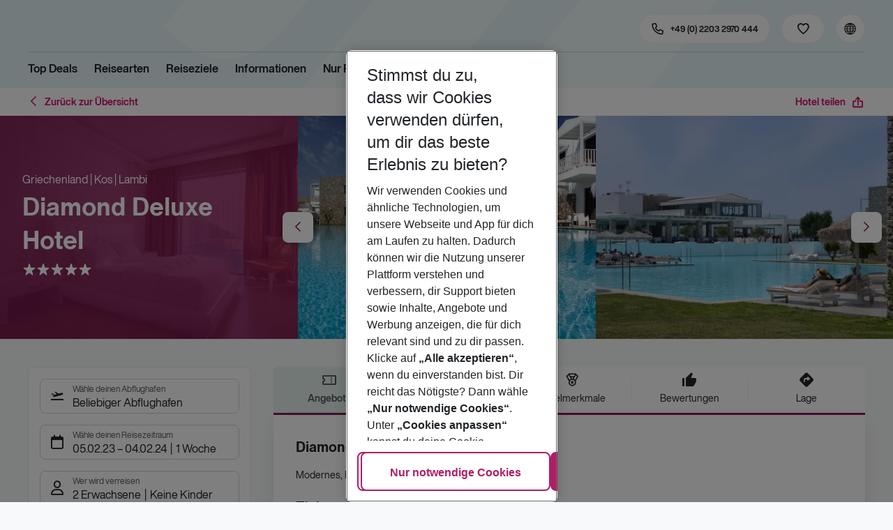

--- FILE ---
content_type: text/html; charset=utf-8
request_url: https://holidays.eurowings.com/de-de/hotel/alle-regionen/griechenland/kos/lambi/diamond-deluxe-hotel-134467?los=5&dd=2023-02-05T00%3A00%3A00%2B01%3A00&rd=2024-02-04T00%3A00%3A00%2B01%3A00&travellers=25%2C25&stopOver=10000&viewMode=hotelCascade&airl=AEA%2CAF%2CDE%2CEW%2CKM%2CLH%2CLX%2CSW%2CTK%2CXQ%2CVIM%2CA3%2CKL%2CSQ%2CX3%2CCAI%2COS%2CPC%2CXG%2CSM%2CUA%2CTWI%2C8Q%2CGM%2COK%2CU2%2CEWG%2CBUC%2CFEG%2CNT%2CKK%2CSDR%2CDL%2CUJ%2CWK%2CCXI%2CIB%2CXC%2CBT%2CSN%2COE%2CXR%2CSR%2CW6%2CFH%2C5Q%2COTF%2CSA%2C4Y%2C6Y%2CART%2CLAV%2CFHM%2CHN%2CGQ%2CENT%2CAP%2CSVI%2CMBU%2C2S%2C4M&id=134467&name=Diamond+Deluxe+Hotel&staticGroupId=455061
body_size: 51317
content:
<!DOCTYPE html><html class="theme-default" lang="de-de"><head><meta charSet="utf-8" data-next-head=""/><meta name="viewport" content="width=device-width, initial-scale=1, shrink-to-fit=no" data-next-head=""/><link rel="prefetch" href="/api/tokens" as="fetch" data-next-head=""/><link rel="apple-touch-icon" sizes="180x180" href="/_next/static/media/apple-touch-icon.dbc6b677.png?v=1" data-next-head=""/><link rel="icon" type="image/png" sizes="32x32" href="/_next/static/media/favicon-32x32.0bd95736.png?v=1" data-next-head=""/><meta name="apple-mobile-web-app-title" content="Eurowings Holidays" data-next-head=""/><meta name="application-name" content="Eurowings Holidays" data-next-head=""/><meta name="theme-color" content="#ffffff" data-next-head=""/><title data-next-head="">Diamond Deluxe Hotel | Eurowings Holidays</title><meta property="og:title" content="Diamond Deluxe Hotel | Eurowings Holidays" data-next-head=""/><meta property="og:image:width" content="1200" data-next-head=""/><meta property="og:image:height" content="630" data-next-head=""/><meta name="robots" content="index,follow" data-next-head=""/><link rel="canonical" href="https://holidays.eurowings.com/de-de/hotel/alle-regionen/griechenland/lambi/diamond-deluxe-hotel-134467" data-next-head=""/><meta name="og:image" content="https://images.prod.eurowings.cloud.fcse.io/Lv3dEVMvinbk84fjWTtuAlxq9tc=/1200x630/eurowingsholidays.wavecdn.net%2Ficmphotels%2Fhlx%2F960_638%2F1501076163_CRE_1000013226_8cde098319143f64d3d9e35b96cfd6fe.jpg" data-next-head=""/><link rel="preload" as="script" href="https://cdn.cookielaw.org/scripttemplates/otSDKStub.js"/><link data-next-font="" rel="preconnect" href="/" crossorigin="anonymous"/><script id="initilize-consent-sdp" type="text/javascript" data-nscript="beforeInteractive">
window.dataLayer = window.dataLayer || [];
function gtag() {
    dataLayer.push(arguments);
}

// set „denied" as default for both ad and analytics storage, as well as ad_user_data and ad_personalization,
gtag("consent", "default", {
    ad_user_data: "denied",
    ad_personalization: "denied",
    ad_storage: "denied",
    analytics_storage: "denied",
    wait_for_update: 500 // milliseconds to wait for update
});

// Enable ads data redaction by default [optional]
gtag("set", "ads_data_redaction", true);

window.uetq = window.uetq || [];
window.uetq.push('consent', 'default', {
  'ad_storage': 'denied'
});
</script><script id="one-trust" type="text/javascript" data-nscript="beforeInteractive">
function showAcceptAllButton(){
  const button = document.getElementById("accept-recommended-btn-handler");
  button.style.display = "inline-block";
}

function focusNavigationLogo() {
  const logoLink = document.querySelector('.Logo_root_m5WDg');
  let targetElement = null;
  if (logoLink && logoLink.offsetParent !== null) {
    targetElement = logoLink;
  }
  if (targetElement) {
    // Use multiple approaches for Safari compatibility
    const setFocus = () => {
      try {
        // Force focus and scroll into view
        targetElement.focus({ preventScroll: false });

        // Ensure the element is in viewport for Safari
        targetElement.scrollIntoView({
          behavior: 'instant',
          block: 'nearest',
          inline: 'nearest'
        });

        // Create announcement for screen readers
        const announcement = 'Eurowings Holidays logo';

        // Create a live region announcement
        const liveRegion = document.createElement('div');
        liveRegion.setAttribute('aria-live', 'polite');
        liveRegion.setAttribute('aria-atomic', 'true');
        liveRegion.style.position = 'absolute';
        liveRegion.style.left = '-10000px';
        liveRegion.style.width = '1px';
        liveRegion.style.height = '1px';
        liveRegion.style.overflow = 'hidden';

        document.body.appendChild(liveRegion);

        // Announce after a brief delay to ensure screen reader picks it up
        setTimeout(() => {
          liveRegion.textContent = announcement;

          // Clean up after announcement
          setTimeout(() => {
            if (liveRegion.parentNode) {
              liveRegion.parentNode.removeChild(liveRegion);
            }
          }, 1000);
        }, 100);
      } catch (error) {
        console.warn('Failed to focus navigation element:', error);
      }
    };

    // Use requestAnimationFrame for better Safari compatibility
    // This ensures the focus is set in the next frame after any DOM changes
    requestAnimationFrame(() => {
      setFocus();
    });
  }
}

let optanonFirstLoad = true;
function OptanonWrapper() {
  // -------- Design changes not possible in CSS ---------

  // ---- START: Move PC button

  // Move accept all pref center button
  const button = document.getElementById('accept-recommended-btn-handler');
  const target = document.querySelector('#onetrust-pc-sdk .ot-btn-container');

  // Hide, move, then show
  button.style.visibility = 'hidden'; // Hide the button instantly
  target.appendChild(button); // Move it to the new container

  // Use requestAnimationFrame for smooth rendering
  requestAnimationFrame(() => {
    button.style.visibility = 'visible'; // Show it immediately
  });

  // ---- END: Move PC button

  // -------- Consent propagation ---------

  // consent groups
  let analyticsGroupId = "C0002";
  let personalisationGroupId = "C0003";
  let advertisingGroupId = "C0004";

  if (optanonFirstLoad) {
    const initialClosedPageList = [
      '/de-de/datenschutz', 
      '/en-de/privacy', 
      '/de-de/impressum', 
      '/en-de/imprint', 
      '/de-de/cookie-richtlinie', 
      '/en-de/cookie-policy'
    ]

    // There is no need to show the banner on legal pages, so close it if opened 1st time on these pages
    // we hide the banner right after it is available, so user does not see it
    const path = window.location.pathname
    if (initialClosedPageList.some(page => path.startsWith(page))) {
      setTimeout(() => {
        OneTrust.Close()
      }, 100)
    }
    // Add event listeners to each checkbox in the preference center

    // Advertising - check all boxes
    document.getElementById("ot-group-id-" + advertisingGroupId).addEventListener("click", (event) => {
      showAcceptAllButton()

      if(document.getElementById("ot-group-id-" + advertisingGroupId).checked){
        if(!document.getElementById("ot-group-id-" + analyticsGroupId).checked){
          document.getElementById("ot-group-id-" + analyticsGroupId).click()
        }
        if(!document.getElementById("ot-group-id-" + personalisationGroupId).checked){
          document.getElementById("ot-group-id-" + personalisationGroupId).click()
        }

      }
    })

    // Personalisation - check analytics
    document.getElementById("ot-group-id-" + personalisationGroupId).addEventListener("click", (event) => {
      showAcceptAllButton()

      if(document.getElementById("ot-group-id-" + personalisationGroupId).checked){
        if(!document.getElementById("ot-group-id-" + analyticsGroupId).checked){
          document.getElementById("ot-group-id-" + analyticsGroupId).click()
        }
      } else if (document.getElementById("ot-group-id-" + advertisingGroupId).checked) {
        document.getElementById("ot-group-id-" + advertisingGroupId).click()
      }
    })

    // Analytics - when uncheck, then uncheck others
    document.getElementById("ot-group-id-" + analyticsGroupId).addEventListener("click", (event) => {
      showAcceptAllButton()

      if (!document.getElementById("ot-group-id-" + analyticsGroupId).checked) {
        if (document.getElementById("ot-group-id-" + advertisingGroupId).checked) {
          document.getElementById("ot-group-id-" + advertisingGroupId).click()
        }
        if (document.getElementById("ot-group-id-" + personalisationGroupId).checked) {
          document.getElementById("ot-group-id-" + personalisationGroupId).click()
        }
      }
    });

    optanonFirstLoad = false;
  }

  // Focus on navigation logo after consent dismissal
  // Listen for OneTrust banner close events
  document.addEventListener('click', function(event) {
    // Check if the clicked element is an accept/close button
    if (event.target.id === 'onetrust-accept-btn-handler' ||
      event.target.id === 'onetrust-reject-all-handler' ||
      event.target.id === 'accept-recommended-btn-handler' ||
      event.target.classList.contains('save-preference-btn-handler')
    ) {
      focusNavigationLogo();
    }
  });

  // Also listen for the banner close button
  const closeButton = document.querySelector('#onetrust-banner-sdk .onetrust-close-btn-handler');
  if (closeButton) {
    closeButton.addEventListener('click', function() {
      focusNavigationLogo();
    });
  }

  // Add event listener to the OneTrust consent status change
  if (
    typeof OneTrust !== 'undefined' &&
    OneTrust !== null &&
    typeof OneTrust.OnConsentChanged === 'function' &&
    OneTrust.OnConsentChanged !== null
  ) {
    OneTrust.OnConsentChanged(() => {
      const activeGroups = OnetrustActiveGroups;
      const consentStatusEvent = new CustomEvent('ConsentStatusChanged', {
        detail: { activeGroups: activeGroups },
      });
      document.dispatchEvent(consentStatusEvent);
    });
  }
}

document.addEventListener('DOMContentLoaded', () => {
  setTimeout(() => {
    const changeCookieSettingsLink = document.querySelector('button[data-type=one-trust-trigger]');
    changeCookieSettingsLink && changeCookieSettingsLink.addEventListener('click', () => {
      const pcDiv = document.querySelector("#onetrust-pc-sdk");

      if (pcDiv) {
        let pcObserver = new MutationObserver(() => {
          if (getComputedStyle(pcDiv).display !== "none") {
            console.log("Div is now visible!");

            // Show the accept all button
            showAcceptAllButton();

            // Trigger a resize event to handle button sizing
            window.dispatchEvent(new Event("resize"));
            pcObserver.disconnect();
          }
        });
        pcObserver.observe(pcDiv, { attributes: true, attributeFilter: ["style"] });
        OneTrust.ToggleInfoDisplay();
      } else {
        OneTrust.ToggleInfoDisplay();
      }
    });
  }, 3000);
});
</script><link rel="preload" href="/_next/static/css/1357380b62e32a5b.css" as="style"/><link rel="stylesheet" href="/_next/static/css/1357380b62e32a5b.css" data-n-g=""/><link rel="preload" href="/_next/static/css/ef46db3751d8e999.css" as="style"/><link rel="stylesheet" href="/_next/static/css/ef46db3751d8e999.css"/><link rel="preload" href="/_next/static/css/f2d82d8f8d3a5786.css" as="style"/><link rel="stylesheet" href="/_next/static/css/f2d82d8f8d3a5786.css" data-n-p=""/><link rel="preload" href="/_next/static/css/9bd2b865a8f317cf.css" as="style"/><link rel="stylesheet" href="/_next/static/css/9bd2b865a8f317cf.css" data-n-p=""/><link rel="preload" href="/_next/static/css/91c21a21829847db.css" as="style"/><link rel="stylesheet" href="/_next/static/css/91c21a21829847db.css"/><link rel="preload" href="/_next/static/css/986108463412a1ff.css" as="style"/><link rel="stylesheet" href="/_next/static/css/986108463412a1ff.css" data-n-p=""/><link rel="preload" href="/_next/static/css/c5588444c00e79df.css" as="style"/><link rel="stylesheet" href="/_next/static/css/c5588444c00e79df.css" data-n-p=""/><link rel="preload" href="/_next/static/css/8907020662f784ad.css" as="style"/><link rel="stylesheet" href="/_next/static/css/8907020662f784ad.css"/><link rel="preload" href="/_next/static/css/9e4351353b67855d.css" as="style"/><link rel="stylesheet" href="/_next/static/css/9e4351353b67855d.css"/><link rel="preload" href="/_next/static/css/f9daeae76ffe66dd.css" as="style"/><link rel="stylesheet" href="/_next/static/css/f9daeae76ffe66dd.css"/><link rel="preload" href="/_next/static/css/c00b48a0a92f4133.css" as="style"/><link rel="stylesheet" href="/_next/static/css/c00b48a0a92f4133.css"/><link rel="preload" href="/_next/static/css/6e340f722fea0990.css" as="style"/><link rel="stylesheet" href="/_next/static/css/6e340f722fea0990.css"/><link rel="preload" href="/_next/static/css/ef517c3df42b0015.css" as="style"/><link rel="stylesheet" href="/_next/static/css/ef517c3df42b0015.css"/><link rel="preload" href="/_next/static/css/3e874e0bc990d78d.css" as="style"/><link rel="stylesheet" href="/_next/static/css/3e874e0bc990d78d.css"/><link rel="preload" href="/_next/static/css/d8e31041a557d7d1.css" as="style"/><link rel="stylesheet" href="/_next/static/css/d8e31041a557d7d1.css"/><link rel="preload" href="/_next/static/css/e606ec1ca2faf67d.css" as="style"/><link rel="stylesheet" href="/_next/static/css/e606ec1ca2faf67d.css"/><link rel="preload" href="/_next/static/css/150ae53e5de90686.css" as="style"/><link rel="stylesheet" href="/_next/static/css/150ae53e5de90686.css"/><link rel="preload" href="/_next/static/css/2440247eb97eb348.css" as="style"/><link rel="stylesheet" href="/_next/static/css/2440247eb97eb348.css"/><link rel="preload" href="/_next/static/css/144288ccb1f62791.css" as="style"/><link rel="stylesheet" href="/_next/static/css/144288ccb1f62791.css"/><link rel="preload" href="/_next/static/css/e6c5e8a1f8716648.css" as="style"/><link rel="stylesheet" href="/_next/static/css/e6c5e8a1f8716648.css"/><link rel="preload" href="/_next/static/css/f16430250b7cf3df.css" as="style"/><link rel="stylesheet" href="/_next/static/css/f16430250b7cf3df.css"/><link rel="preload" href="/_next/static/css/5392e611c4f5dcf9.css" as="style"/><link rel="stylesheet" href="/_next/static/css/5392e611c4f5dcf9.css"/><link rel="preload" href="/_next/static/css/df0c2421b1f4a367.css" as="style"/><link rel="stylesheet" href="/_next/static/css/df0c2421b1f4a367.css"/><link rel="preload" href="/_next/static/css/94a42b6e71da02cc.css" as="style"/><link rel="stylesheet" href="/_next/static/css/94a42b6e71da02cc.css"/><link rel="preload" href="/_next/static/css/f1a308557e0799fb.css" as="style"/><link rel="stylesheet" href="/_next/static/css/f1a308557e0799fb.css"/><noscript data-n-css=""></noscript><script defer="" nomodule="" src="/_next/static/chunks/polyfills-42372ed130431b0a.js"></script><script type="text/javascript" src="https://cdn.cookielaw.org/scripttemplates/otSDKStub.js" data-domain-script="0199513a-65e9-77fa-bcdf-8415355d3351" data-document-language="true" defer="" data-nscript="beforeInteractive"></script><script defer="" src="/_next/static/chunks/9904-1d02041e603cbd73.js"></script><script defer="" src="/_next/static/chunks/4397.060107b97f281aba.js"></script><script defer="" src="/_next/static/chunks/i18n-de.a2763f3b412a9277.js"></script><script defer="" src="/_next/static/chunks/2806.7920b1c9426479a2.js"></script><script defer="" src="/_next/static/chunks/2032-e7899616bab8d2c0.js"></script><script defer="" src="/_next/static/chunks/2168.cec5b9b35c758494.js"></script><script defer="" src="/_next/static/chunks/4635.036eaab3b8460108.js"></script><script defer="" src="/_next/static/chunks/9400.f0a7807f5d55ec39.js"></script><script defer="" src="/_next/static/chunks/6375.6aafc7ea97641cd6.js"></script><script defer="" src="/_next/static/chunks/9526.bca5734666e4411c.js"></script><script defer="" src="/_next/static/chunks/3537.4a03a4010f9fb430.js"></script><script defer="" src="/_next/static/chunks/126.29a00213441a776f.js"></script><script defer="" src="/_next/static/chunks/3266.dcc958a860898818.js"></script><script defer="" src="/_next/static/chunks/7368.840e3d96620481d1.js"></script><script defer="" src="/_next/static/chunks/4514.b9ed05d50cc8628e.js"></script><script defer="" src="/_next/static/chunks/3636.c6ce27d0fc49b43f.js"></script><script src="/_next/static/chunks/webpack-6dae103655cfcc53.js" defer=""></script><script src="/_next/static/chunks/framework-4875da48259dc34c.js" defer=""></script><script src="/_next/static/chunks/main-920e6ff7084f0778.js" defer=""></script><script src="/_next/static/chunks/pages/_app-cede1821426c027f.js" defer=""></script><script src="/_next/static/chunks/6582a58b-f1d91b623e4229c6.js" defer=""></script><script src="/_next/static/chunks/fa92ebd6-1e98b920fcb9ebd1.js" defer=""></script><script src="/_next/static/chunks/acefc3e9-6b50b141d26fbd4e.js" defer=""></script><script src="/_next/static/chunks/3b043437-b268ec2c89f2d885.js" defer=""></script><script src="/_next/static/chunks/0ee88441-e4e5bb87b4f614d8.js" defer=""></script><script src="/_next/static/chunks/1157-3b796fdc32749510.js" defer=""></script><script src="/_next/static/chunks/4657-b941db19e4953cbe.js" defer=""></script><script src="/_next/static/chunks/2037-11aa0001dd432a87.js" defer=""></script><script src="/_next/static/chunks/428-9dc3f87eb60f8c9e.js" defer=""></script><script src="/_next/static/chunks/9337-bc90e01983603e2f.js" defer=""></script><script src="/_next/static/chunks/7647-5ff96fd8de33e1ac.js" defer=""></script><script src="/_next/static/chunks/5810-3137d638fa6bdb20.js" defer=""></script><script src="/_next/static/chunks/9903-6328e80557df9014.js" defer=""></script><script src="/_next/static/chunks/3216-54512e4671f024c9.js" defer=""></script><script src="/_next/static/chunks/7748-9a8915be8412a1f8.js" defer=""></script><script src="/_next/static/chunks/9536-7ea444d785e609c3.js" defer=""></script><script src="/_next/static/chunks/5193-f583d19a37ebbb04.js" defer=""></script><script src="/_next/static/chunks/8586-fa482f0c9f1e19e8.js" defer=""></script><script src="/_next/static/chunks/9044-28611a7446fe9ee8.js" defer=""></script><script src="/_next/static/chunks/7231-4d358b9194f80793.js" defer=""></script><script src="/_next/static/chunks/1510-ddf6a63db76f13c6.js" defer=""></script><script src="/_next/static/chunks/2583-8bcbb3ba91b7d135.js" defer=""></script><script src="/_next/static/chunks/892-b4a0aafac4704ffe.js" defer=""></script><script src="/_next/static/chunks/3090-f96bf64492be96b3.js" defer=""></script><script src="/_next/static/chunks/2570-f804bebb95d53e8a.js" defer=""></script><script src="/_next/static/chunks/2697-49f7b2efeda78e2f.js" defer=""></script><script src="/_next/static/chunks/5039-5455b2707f121049.js" defer=""></script><script src="/_next/static/chunks/3330-c01a165f014c57a8.js" defer=""></script><script src="/_next/static/chunks/pages/%5Bdevice%5D/hotel/%5B%5B...slugs%5D%5D-fcef49ee3dc73a5c.js" defer=""></script><script src="/_next/static/1Zpp-ko-w4oidMYrQdfB0/_buildManifest.js" defer=""></script><script src="/_next/static/1Zpp-ko-w4oidMYrQdfB0/_ssgManifest.js" defer=""></script></head><body><div id="__next"><noscript><style type="text/css">
          img[data-cmp-lazy-image] {
            opacity: 1 !important;
          }
        </style></noscript><div class="Application_container__CkwxD"><div class=""><div><div class="Header"><div><header class="Header_root__GGv73"><div class="Header_top__ui0P4"><div class="Header_container__Tf41j Grid_containerFluidLg__DiGU2"><a class="Logo_root__m5WDg Header_logo__L4o_T Logo_hasBacklink__pVvP_" aria-label="Zur Startseite" href="/de-de"><span class="LogoInlineSVG_root___ce3j"><span class="LogoInlineSVG_img__CGoQf" aria-label="Travel platform kickstart"></span></span></a><div class="Header_navWrapper__TZ6FL"><div class="Header_nav__Rjx7F"><div class="Header_navContainer__dc8aJ"><div class="Header_cmsWrapper__Ao2M0"><div class="HeaderNavigation"><div><div style="visibility:hidden;width:0;height:0"></div><nav aria-label="Hauptmenü"><ul class="HeaderNavigation_list__OJboC"><li class="HeaderNavigation_item__0gSdI"><a class="Link_root__vfTCv HeaderNavigation_itemLink__gyf6Q" href="/de-de/top-deals">Top Deals</a></li><li class="HeaderNavigation_item__0gSdI"><button class="HeaderNavigation_itemLink__gyf6Q HeaderNavigation_hasSub__Qmk1O">Reisearten</button><div class="HeaderNavigation_popup__8donI"><div class="HeaderNavigation_overlay__A4B1P"></div><div class="Grid_containerFluidLg__DiGU2"><div class="HeaderNavigation_section__8Kaiw"><div class="Link_root__vfTCv HeaderNavigation_subSection__Vu4JU"><span class="HeaderNavigation_subSectionLabel__CvCTw"></span></div><div class="HeaderNavigation_columns__jJ2z5"><ul class="HeaderNavigation_column__lNKQ8"><li class="HeaderNavigation_subItem__MNKQE"><span class="HeaderNavigation_subLink__lwcZF HeaderNavigation_is-highlight__hmmoT">Last Minute</span></li><li class="HeaderNavigation_subItem__MNKQE"><a class="Link_root__vfTCv HeaderNavigation_subLink__lwcZF" href="/de-de/last-minute/spanien/fuerteventura.html">Fuerteventura<span class="HeaderNavigation_subLinkIcon__9kkPI icon-short-arrow-right"></span></a></li><li class="HeaderNavigation_subItem__MNKQE"><a class="Link_root__vfTCv HeaderNavigation_subLink__lwcZF" href="/de-de/last-minute/spanien/gran-canaria.html">Gran Canaria<span class="HeaderNavigation_subLinkIcon__9kkPI icon-short-arrow-right"></span></a></li><li class="HeaderNavigation_subItem__MNKQE"><a class="Link_root__vfTCv HeaderNavigation_subLink__lwcZF" href="/de-de/last-minute/portugal/madeira.html">Madeira<span class="HeaderNavigation_subLinkIcon__9kkPI icon-short-arrow-right"></span></a></li><li class="HeaderNavigation_subItem__MNKQE"><a class="Link_root__vfTCv HeaderNavigation_subLink__lwcZF" href="/de-de/last-minute/spanien/mallorca.html">Mallorca<span class="HeaderNavigation_subLinkIcon__9kkPI icon-short-arrow-right"></span></a></li><li class="HeaderNavigation_subItem__MNKQE"><a class="Link_root__vfTCv HeaderNavigation_subLink__lwcZF" href="/de-de/last-minute/zypern.html">Zypern<span class="HeaderNavigation_subLinkIcon__9kkPI icon-short-arrow-right"></span></a></li><li class="HeaderNavigation_subItem__MNKQE"><a class="Link_root__vfTCv HeaderNavigation_subLink__lwcZF" href="/de-de/last-minute">Mehr Last-Minute-Reisen<span class="HeaderNavigation_subLinkIcon__9kkPI icon-short-arrow-right"></span></a></li></ul><ul class="HeaderNavigation_column__lNKQ8"><li class="HeaderNavigation_subItem__MNKQE"><span class="HeaderNavigation_subLink__lwcZF HeaderNavigation_is-highlight__hmmoT">All Inclusive</span></li><li class="HeaderNavigation_subItem__MNKQE"><a class="Link_root__vfTCv HeaderNavigation_subLink__lwcZF" href="/de-de/search?nodes=151234&amp;boardCodes=GT06-AI%2CGT06-AIU%2CGT06-AIR&amp;gl.group=151234">Ägypten<span class="HeaderNavigation_subLinkIcon__9kkPI icon-short-arrow-right"></span></a></li><li class="HeaderNavigation_subItem__MNKQE"><a class="Link_root__vfTCv HeaderNavigation_subLink__lwcZF" href="/de-de/search?nodes=2486576&amp;boardCodes=GT06-AI%2CGT06-AIU%2CGT06-AIR&amp;gl.group=2486576">Bulgarien<span class="HeaderNavigation_subLinkIcon__9kkPI icon-short-arrow-right"></span></a></li><li class="HeaderNavigation_subItem__MNKQE"><a class="Link_root__vfTCv HeaderNavigation_subLink__lwcZF" href="/de-de/search?nodes=151314&amp;boardCodes=GT06-AI%2CGT06-AIU%2CGT06-AIR&amp;gl.group=151314">Griechenland<span class="HeaderNavigation_subLinkIcon__9kkPI icon-short-arrow-right"></span></a></li><li class="HeaderNavigation_subItem__MNKQE"><a class="Link_root__vfTCv HeaderNavigation_subLink__lwcZF" href="/de-de/search?nodes=69220&amp;boardCodes=GT06-AI%2CGT06-AIU%2CGT06-AIR&amp;gl.group=151609">Mallorca<span class="HeaderNavigation_subLinkIcon__9kkPI icon-short-arrow-right"></span></a></li><li class="HeaderNavigation_subItem__MNKQE"><a class="Link_root__vfTCv HeaderNavigation_subLink__lwcZF" href="/de-de/search?nodes=178787&amp;boardCodes=GT06-AI%2CGT06-AIU%2CGT06-AIR&amp;gl.group=178787">Türkei<span class="HeaderNavigation_subLinkIcon__9kkPI icon-short-arrow-right"></span></a></li><li class="HeaderNavigation_subItem__MNKQE"><a class="Link_root__vfTCv HeaderNavigation_subLink__lwcZF" href="/de-de/all-inclusive-urlaub">Mehr All-Inclusive-Reisen<span class="HeaderNavigation_subLinkIcon__9kkPI icon-short-arrow-right"></span></a></li></ul><ul class="HeaderNavigation_column__lNKQ8"><li class="HeaderNavigation_subItem__MNKQE"><span class="HeaderNavigation_subLink__lwcZF HeaderNavigation_is-highlight__hmmoT">Städtereisen</span></li><li class="HeaderNavigation_subItem__MNKQE"><a class="Link_root__vfTCv HeaderNavigation_subLink__lwcZF" href="/de-de/staedtereisen/spanien/barcelona.html">Barcelona<span class="HeaderNavigation_subLinkIcon__9kkPI icon-short-arrow-right"></span></a></li><li class="HeaderNavigation_subItem__MNKQE"><a class="Link_root__vfTCv HeaderNavigation_subLink__lwcZF" href="/de-de/staedtereisen/ungarn/budapest.html">Budapest<span class="HeaderNavigation_subLinkIcon__9kkPI icon-short-arrow-right"></span></a></li><li class="HeaderNavigation_subItem__MNKQE"><a class="Link_root__vfTCv HeaderNavigation_subLink__lwcZF" href="/de-de/staedtereisen/daenemark/kopenhagen.html">Kopenhagen<span class="HeaderNavigation_subLinkIcon__9kkPI icon-short-arrow-right"></span></a></li><li class="HeaderNavigation_subItem__MNKQE"><a class="Link_root__vfTCv HeaderNavigation_subLink__lwcZF" href="/de-de/staedtereisen/grossbritannien/london.html">London<span class="HeaderNavigation_subLinkIcon__9kkPI icon-short-arrow-right"></span></a></li><li class="HeaderNavigation_subItem__MNKQE"><a class="Link_root__vfTCv HeaderNavigation_subLink__lwcZF" href="/de-de/staedtereisen/tschechische-republik/prag.html">Prag<span class="HeaderNavigation_subLinkIcon__9kkPI icon-short-arrow-right"></span></a></li><li class="HeaderNavigation_subItem__MNKQE"><a class="Link_root__vfTCv HeaderNavigation_subLink__lwcZF" href="/de-de/staedtereisen">Mehr Städtereisen<span class="HeaderNavigation_subLinkIcon__9kkPI icon-short-arrow-right"></span></a></li></ul><ul class="HeaderNavigation_column__lNKQ8"><li class="HeaderNavigation_subItem__MNKQE"><span class="HeaderNavigation_subLink__lwcZF HeaderNavigation_is-highlight__hmmoT">Weitere Reisearten</span></li><li class="HeaderNavigation_subItem__MNKQE"><a class="Link_root__vfTCv HeaderNavigation_subLink__lwcZF" href="/de-de/adults-only-hotels">Adults Only<span class="HeaderNavigation_subLinkIcon__9kkPI icon-short-arrow-right"></span></a></li><li class="HeaderNavigation_subItem__MNKQE"><a class="Link_root__vfTCv HeaderNavigation_subLink__lwcZF" href="/de-de/familienurlaub">Familienurlaub<span class="HeaderNavigation_subLinkIcon__9kkPI icon-short-arrow-right"></span></a></li><li class="HeaderNavigation_subItem__MNKQE"><a class="Link_root__vfTCv HeaderNavigation_subLink__lwcZF" href="/de-de/strandurlaub">Strandurlaub<span class="HeaderNavigation_subLinkIcon__9kkPI icon-short-arrow-right"></span></a></li><li class="HeaderNavigation_subItem__MNKQE"><a class="Link_root__vfTCv HeaderNavigation_subLink__lwcZF" href="/de-de/wellnessurlaub">Wellnessurlaub<span class="HeaderNavigation_subLinkIcon__9kkPI icon-short-arrow-right"></span></a></li><li class="HeaderNavigation_subItem__MNKQE"><a class="Link_root__vfTCv HeaderNavigation_subLink__lwcZF" href="/de-de/workation">Workation<span class="HeaderNavigation_subLinkIcon__9kkPI icon-short-arrow-right"></span></a></li></ul></div></div></div><button class="HeaderNavigation_popupCloser__udp4_"><span class="icon-close"></span></button></div></li><li class="HeaderNavigation_item__0gSdI"><button class="HeaderNavigation_itemLink__gyf6Q HeaderNavigation_hasSub__Qmk1O">Reiseziele</button><div class="HeaderNavigation_popup__8donI"><div class="HeaderNavigation_overlay__A4B1P"></div><div class="Grid_containerFluidLg__DiGU2"><div class="HeaderNavigation_section__8Kaiw"><div class="Link_root__vfTCv HeaderNavigation_subSection__Vu4JU"><span class="HeaderNavigation_subSectionLabel__CvCTw"></span></div><div class="HeaderNavigation_columns__jJ2z5"><ul class="HeaderNavigation_column__lNKQ8"><li class="HeaderNavigation_subItem__MNKQE"><span class="HeaderNavigation_subLink__lwcZF HeaderNavigation_is-highlight__hmmoT">Top Länder</span></li><li class="HeaderNavigation_subItem__MNKQE"><a class="Link_root__vfTCv HeaderNavigation_subLink__lwcZF" href="/de-de/pauschalreisen/emirate.html">Emirate<span class="HeaderNavigation_subLinkIcon__9kkPI icon-short-arrow-right"></span></a></li><li class="HeaderNavigation_subItem__MNKQE"><a class="Link_root__vfTCv HeaderNavigation_subLink__lwcZF" href="/de-de/pauschalreisen/griechenland.html">Griechenland<span class="HeaderNavigation_subLinkIcon__9kkPI icon-short-arrow-right"></span></a></li><li class="HeaderNavigation_subItem__MNKQE"><a class="Link_root__vfTCv HeaderNavigation_subLink__lwcZF" href="/de-de/pauschalreisen/italien.html">Italien<span class="HeaderNavigation_subLinkIcon__9kkPI icon-short-arrow-right"></span></a></li><li class="HeaderNavigation_subItem__MNKQE"><a class="Link_root__vfTCv HeaderNavigation_subLink__lwcZF" href="/de-de/pauschalreisen/portugal.html">Portugal<span class="HeaderNavigation_subLinkIcon__9kkPI icon-short-arrow-right"></span></a></li><li class="HeaderNavigation_subItem__MNKQE"><a class="Link_root__vfTCv HeaderNavigation_subLink__lwcZF" href="/de-de/pauschalreisen/spanien.html">Spanien<span class="HeaderNavigation_subLinkIcon__9kkPI icon-short-arrow-right"></span></a></li><li class="HeaderNavigation_subItem__MNKQE"><a class="Link_root__vfTCv HeaderNavigation_subLink__lwcZF" href="/de-de/search">Alle Länder<span class="HeaderNavigation_subLinkIcon__9kkPI icon-short-arrow-right"></span></a></li></ul><ul class="HeaderNavigation_column__lNKQ8"><li class="HeaderNavigation_subItem__MNKQE"><span class="HeaderNavigation_subLink__lwcZF HeaderNavigation_is-highlight__hmmoT">Top Städte</span></li><li class="HeaderNavigation_subItem__MNKQE"><a class="Link_root__vfTCv HeaderNavigation_subLink__lwcZF" href="/de-de/staedtereisen/spanien/barcelona.html">Barcelona<span class="HeaderNavigation_subLinkIcon__9kkPI icon-short-arrow-right"></span></a></li><li class="HeaderNavigation_subItem__MNKQE"><a class="Link_root__vfTCv HeaderNavigation_subLink__lwcZF" href="/de-de/staedtereisen/portugal/lissabon.html">Lissabon<span class="HeaderNavigation_subLinkIcon__9kkPI icon-short-arrow-right"></span></a></li><li class="HeaderNavigation_subItem__MNKQE"><a class="Link_root__vfTCv HeaderNavigation_subLink__lwcZF" href="/de-de/staedtereisen/grossbritannien/london.html">London<span class="HeaderNavigation_subLinkIcon__9kkPI icon-short-arrow-right"></span></a></li><li class="HeaderNavigation_subItem__MNKQE"><a class="Link_root__vfTCv HeaderNavigation_subLink__lwcZF" href="/de-de/staedtereisen/schweden/stockholm.html">Stockholm<span class="HeaderNavigation_subLinkIcon__9kkPI icon-short-arrow-right"></span></a></li><li class="HeaderNavigation_subItem__MNKQE"><a class="Link_root__vfTCv HeaderNavigation_subLink__lwcZF" href="/de-de/staedtereisen/oesterreich/wien.html">Wien<span class="HeaderNavigation_subLinkIcon__9kkPI icon-short-arrow-right"></span></a></li><li class="HeaderNavigation_subItem__MNKQE"><a class="Link_root__vfTCv HeaderNavigation_subLink__lwcZF" href="/de-de/search?nodes=68252.4343690.151268.68343.68344.68345.68346.68347.68348.68351.68353.68354.68355.4343716.3795339.68400.68412.151310.68437.151388.68617.114420.68737.68666.68683.68739.68694.68745.68752.151458.68819.68838.68890.151513.151515.4343723.68965.68975.151543.69018.69037.151573.68584.151576.151579.69102.69132.114497.69092.69131.151615.114521.69099.69152.151705.151743.455066.69429">Alle Städte<span class="HeaderNavigation_subLinkIcon__9kkPI icon-short-arrow-right"></span></a></li></ul><ul class="HeaderNavigation_column__lNKQ8"><li class="HeaderNavigation_subItem__MNKQE"><span class="HeaderNavigation_subLink__lwcZF HeaderNavigation_is-highlight__hmmoT">Regionen &amp; Inseln</span></li><li class="HeaderNavigation_subItem__MNKQE"><a class="Link_root__vfTCv HeaderNavigation_subLink__lwcZF" href="/de-de/pauschalreisen/griechenland/kreta.html">Kreta<span class="HeaderNavigation_subLinkIcon__9kkPI icon-short-arrow-right"></span></a></li><li class="HeaderNavigation_subItem__MNKQE"><a class="Link_root__vfTCv HeaderNavigation_subLink__lwcZF" href="/de-de/urlaub/portugal/madeira.html">Madeira<span class="HeaderNavigation_subLinkIcon__9kkPI icon-short-arrow-right"></span></a></li><li class="HeaderNavigation_subItem__MNKQE"><a class="Link_root__vfTCv HeaderNavigation_subLink__lwcZF" href="/de-de/pauschalreisen/spanien/mallorca.html">Mallorca<span class="HeaderNavigation_subLinkIcon__9kkPI icon-short-arrow-right"></span></a></li><li class="HeaderNavigation_subItem__MNKQE"><a class="Link_root__vfTCv HeaderNavigation_subLink__lwcZF" href="/de-de/urlaub/italien/sizilien.html">Sizilien<span class="HeaderNavigation_subLinkIcon__9kkPI icon-short-arrow-right"></span></a></li><li class="HeaderNavigation_subItem__MNKQE"><a class="Link_root__vfTCv HeaderNavigation_subLink__lwcZF" href="/de-de/urlaub/spanien/teneriffa.html">Teneriffa<span class="HeaderNavigation_subLinkIcon__9kkPI icon-short-arrow-right"></span></a></li><li class="HeaderNavigation_subItem__MNKQE"><a class="Link_root__vfTCv HeaderNavigation_subLink__lwcZF" href="/de-de/search?nodes=837508.1157757.837509.4343692.4343691.2486576.318253.151784.4343710.475806.68403.151304.68444.341198.2486594.776651.2486595.68458.68469.68478.68489.68497.4343693.68507.2486598.201244.2486600.2486599.2486145.68633.2486606.2658455.151411.68651.4343686.2486201.68703.68720.68693.151374.2486597.3060376.68814.68834.2486593.151486.68164.151493.68213.151503.68989.3441871.69026.68562.2486573.4343717.69103.69114.151620.114500.280588.69155.69168.69210.2486416.2486587.69220.455075.69197.118706.69271.2486588.151685.286803.178787.69401.151767.151793">Alle Regionen &amp; Inseln<span class="HeaderNavigation_subLinkIcon__9kkPI icon-short-arrow-right"></span></a></li></ul><ul class="HeaderNavigation_column__lNKQ8"><li class="HeaderNavigation_subItem__MNKQE"><span class="HeaderNavigation_subLink__lwcZF HeaderNavigation_is-highlight__hmmoT">Fernreiseziele</span></li><li class="HeaderNavigation_subItem__MNKQE"><a class="Link_root__vfTCv HeaderNavigation_subLink__lwcZF" href="/de-de/pauschalreisen/karibische-inseln.html">Karibik<span class="HeaderNavigation_subLinkIcon__9kkPI icon-short-arrow-right"></span></a></li><li class="HeaderNavigation_subItem__MNKQE"><a class="Link_root__vfTCv HeaderNavigation_subLink__lwcZF" href="/de-de/pauschalreisen/malediven.html">Malediven<span class="HeaderNavigation_subLinkIcon__9kkPI icon-short-arrow-right"></span></a></li><li class="HeaderNavigation_subItem__MNKQE"><a class="Link_root__vfTCv HeaderNavigation_subLink__lwcZF" href="/de-de/pauschalreisen/mexiko.html">Mexiko<span class="HeaderNavigation_subLinkIcon__9kkPI icon-short-arrow-right"></span></a></li><li class="HeaderNavigation_subItem__MNKQE"><a class="Link_root__vfTCv HeaderNavigation_subLink__lwcZF" href="/de-de/staedtereisen/usa/new-york.html">New York<span class="HeaderNavigation_subLinkIcon__9kkPI icon-short-arrow-right"></span></a></li><li class="HeaderNavigation_subItem__MNKQE"><a class="Link_root__vfTCv HeaderNavigation_subLink__lwcZF" href="/de-de/pauschalreisen/seychellen.html">Seychellen<span class="HeaderNavigation_subLinkIcon__9kkPI icon-short-arrow-right"></span></a></li><li class="HeaderNavigation_subItem__MNKQE"><a class="Link_root__vfTCv HeaderNavigation_subLink__lwcZF" href="/de-de/search?nodes=151784.151458.2486597.3912259.151486.68213.151503.3880347.4343711.2486573.151679.2486588.151685.151745">Alle Fernreiseziele<span class="HeaderNavigation_subLinkIcon__9kkPI icon-short-arrow-right"></span></a></li></ul></div></div></div><button class="HeaderNavigation_popupCloser__udp4_"><span class="icon-close"></span></button></div></li><li class="HeaderNavigation_item__0gSdI"><button class="HeaderNavigation_itemLink__gyf6Q HeaderNavigation_hasSub__Qmk1O">Informationen</button><div class="HeaderNavigation_popup__8donI"><div class="HeaderNavigation_overlay__A4B1P"></div><div class="Grid_containerFluidLg__DiGU2"><div class="HeaderNavigation_section__8Kaiw"><div class="Link_root__vfTCv HeaderNavigation_subSection__Vu4JU"><span class="HeaderNavigation_subSectionLabel__CvCTw"></span></div><div class="HeaderNavigation_columns__jJ2z5"><ul class="HeaderNavigation_column__lNKQ8"><li class="HeaderNavigation_subItem__MNKQE"><span class="HeaderNavigation_subLink__lwcZF HeaderNavigation_is-highlight__hmmoT">Buchung &amp; Service</span></li><li class="HeaderNavigation_subItem__MNKQE"><a class="Link_root__vfTCv HeaderNavigation_subLink__lwcZF" href="/de-de/bestpreis">Bestpreisgarantie<span class="HeaderNavigation_subLinkIcon__9kkPI icon-short-arrow-right"></span></a></li><li class="HeaderNavigation_subItem__MNKQE"><a class="Link_root__vfTCv HeaderNavigation_subLink__lwcZF" href="/de-de/check-in">Check-in<span class="HeaderNavigation_subLinkIcon__9kkPI icon-short-arrow-right"></span></a></li><li class="HeaderNavigation_subItem__MNKQE"><a class="Link_root__vfTCv HeaderNavigation_subLink__lwcZF" href="/de-de/flexibel-buchen">Flexibles Buchen<span class="HeaderNavigation_subLinkIcon__9kkPI icon-short-arrow-right"></span></a></li><li class="HeaderNavigation_subItem__MNKQE"><a class="Link_root__vfTCv HeaderNavigation_subLink__lwcZF" href="/de-de/meilen-sammeln">Miles &amp; More<span class="HeaderNavigation_subLinkIcon__9kkPI icon-short-arrow-right"></span></a></li></ul><ul class="HeaderNavigation_column__lNKQ8"><li class="HeaderNavigation_subItem__MNKQE"><span class="HeaderNavigation_subLink__lwcZF HeaderNavigation_is-highlight__hmmoT">Hilfe &amp; Kontakt</span></li><li class="HeaderNavigation_subItem__MNKQE"><a class="Link_root__vfTCv HeaderNavigation_subLink__lwcZF" href="/de-de/agb">AGB<span class="HeaderNavigation_subLinkIcon__9kkPI icon-short-arrow-right"></span></a></li><li class="HeaderNavigation_subItem__MNKQE"><a class="Link_root__vfTCv HeaderNavigation_subLink__lwcZF" href="/de-de/barrierefreies-reisen">Barrierefreies Reisen<span class="HeaderNavigation_subLinkIcon__9kkPI icon-short-arrow-right"></span></a></li><li class="HeaderNavigation_subItem__MNKQE"><a class="Link_root__vfTCv HeaderNavigation_subLink__lwcZF" href="/de-de/faq">FAQ<span class="HeaderNavigation_subLinkIcon__9kkPI icon-short-arrow-right"></span></a></li><li class="HeaderNavigation_subItem__MNKQE"><a class="Link_root__vfTCv HeaderNavigation_subLink__lwcZF" href="/de-de/flugbeschraenkungen">Flugbeschränkungen<span class="HeaderNavigation_subLinkIcon__9kkPI icon-short-arrow-right"></span></a></li><li class="HeaderNavigation_subItem__MNKQE"><a class="Link_root__vfTCv HeaderNavigation_subLink__lwcZF" href="/de-de/hilfe-kontakt">Hilfe &amp; Kontakt<span class="HeaderNavigation_subLinkIcon__9kkPI icon-short-arrow-right"></span></a></li></ul><ul class="HeaderNavigation_column__lNKQ8"><li class="HeaderNavigation_subItem__MNKQE"><span class="HeaderNavigation_subLink__lwcZF HeaderNavigation_is-highlight__hmmoT">Reiseinspiration</span></li><li class="HeaderNavigation_subItem__MNKQE"><a class="Link_root__vfTCv HeaderNavigation_subLink__lwcZF" href="/de-de/newsletter-anmeldung">Newsletter<span class="HeaderNavigation_subLinkIcon__9kkPI icon-short-arrow-right"></span></a></li><li class="HeaderNavigation_subItem__MNKQE"><a class="Link_root__vfTCv HeaderNavigation_subLink__lwcZF" href="/de-de/reiseblog">Reiseblog<span class="HeaderNavigation_subLinkIcon__9kkPI icon-short-arrow-right"></span></a></li><li class="HeaderNavigation_subItem__MNKQE"><a class="Link_root__vfTCv HeaderNavigation_subLink__lwcZF" href="/de-de/reiseinspiration/reisemonate">Reisekalender<span class="HeaderNavigation_subLinkIcon__9kkPI icon-short-arrow-right"></span></a></li></ul></div></div></div><button class="HeaderNavigation_popupCloser__udp4_"><span class="icon-close"></span></button></div></li><li class="HeaderNavigation_item__0gSdI"><a class="Link_root__vfTCv HeaderNavigation_itemLink__gyf6Q HeaderNavigation_external__qgdO8" href="https://www.eurowings.com/de.html" target="_blank" rel="nofollow noopener noreferrer">Nur Flug buchen<span class="HeaderNavigation_itemLinkIcon__UMm_m icon-short-arrow-right"></span></a></li></ul></nav></div></div></div></div></div></div><div class="Hotline_root__gxkXz"><a class="Header_contactLink__2CFFH" href="tel: +4922032970444"><span class="Button_root__ZZRnD Header_contactLinkBtn__U29KH Button_white__T71Le Button_md___xfjS Button_has-icon__olWXJ Button_is-rounded__6syWo"><span class="Button_icon__L3Euq icon-phone" aria-hidden="true"></span><span class="Button_label__Hf78b"><span class="Header_contactLinkLabel__BxexJ">+49 (0) 2203 2970 444</span></span></span></a><div class="Hotline_popup__h7mlF"><div class="Hotline_content__5vrTl"><p><strong>Fragen zur Buchung deiner Pauschalreise?</strong> Finde Antworten in unseren <a href="/de-de/faq" target="_blank" rel="noopener">FAQs</a> oder kontaktiere uns unter:</p>
<p>Telefon: <a href="tel:00492203%2029%2070%20444" target="_blank" rel="noopener">+49 (0) 2203 29 70 444</a></p>
<p>E-Mail: <a href="mailto:service@eurowings-holidays.com" target="_blank" rel="noopener">service@eurowings-holidays.com</a></p>
<p>&rarr; Mo&ndash;Fr: 8:00&ndash;20:00 Uhr | Sa, So &amp; an Feiertagen: 10:00&ndash;18:00 Uhr | Heiligabend &amp; Silvester: 10:00-14:00 Uhr</p>
<p>&nbsp;</p>
<p><strong>Pauschalreise-Buchung get&auml;tigt? Bitte beachte Folgendes:</strong></p>
<p>Wenn du <strong>vor dem 22.04.2025 gebucht</strong> hast, wende dich bei Fragen an <a href="mailto:service.ewh@hlx.com" target="_blank" rel="noopener">service.ewh@hlx.com</a>.</p>
<p>Wenn du <strong>ab dem 22.04.2025 gebucht</strong> hast, wende dich bei Fragen an <a href="mailto:service@eurowings-holidays.com" target="_blank" rel="noopener">service@eurowings-holidays.com</a>.</p></div></div></div><a class="FavoritesIcon_root__D5KYL Header_favorites__0cAhI FavoritesIcon_is-0__3KdH5 FavoritesIcon_indicatorPosition-right__XF8U1" aria-label="Favoriten" href="/de-de/favorites"><span class="FavoritesIcon_indicator__Ugotd">0</span><div class="Button_root__ZZRnD FavoritesIcon_button__9Gsdk Header_favorites--button__Vhz_5 Button_white__T71Le Button_md___xfjS Header_favorites--button--md__fqrez Button_has-icon__olWXJ Button_is-rounded__6syWo"><span class="Button_icon__L3Euq FavoritesIcon_button--icon___0b23 Header_favorites--button--icon__jmG6V icon-heart-outlines" aria-hidden="true"></span><span class="Button_label__Hf78b"><span class="FavoritesIcon_indicatorInside__kMouy">0</span></span></div></a><div class="LanguageSelector_root__zhMK9 Header_langSelector__lKNbh" id="outer-container-1"><div class="OffCanvas_content__q2PJ6 light OffCanvas_content--has-overlay__sHaNN OffCanvas_content--is-right___P622 undefined"><div class="OffCanvas_content--overlay__o8Me5"></div><div data-focus-guard="true" tabindex="-1" style="width:1px;height:0px;padding:0;overflow:hidden;position:fixed;top:1px;left:1px"></div><div data-focus-lock-disabled="disabled" data-focus-lock="offcanvas-content-1"><div id="content-wrap-1" class="OffCanvas_content--contentWrap__KO7nv"><div class="OffCanvas_content--contentInner__CZR5T"></div></div></div><div data-focus-guard="true" tabindex="-1" style="width:1px;height:0px;padding:0;overflow:hidden;position:fixed;top:1px;left:1px"></div><button type="button" aria-label="Aktuelle Sprache: Deutsch, aktuelle Währung: EUR, Sprache &amp; Währung wechseln" class="Button_root__ZZRnD LanguageSelector_trigger__hEAC8 Header_langSelector--trigger__l3hoO Button_white__T71Le Button_is-rounded__6syWo"><span class="Button_label__Hf78b Header_langSelector--trigger--label__v_pf_"><div class="flag_root__Bw34R Header_langSelector--flag__DtnVH flag_icon-de__NfrMs"></div><span class="LanguageSelector_currency__z8mJ5 Header_langSelector--currency__3bkmJ">EUR</span></span></button></div></div><div class="Header_burgerMenuContainer__gj65_"></div></div></div></header></div></div></div></div><script type="application/ld+json">{"@context":"https://schema.org","@type":"Product","name":"Diamond Deluxe Hotel, 1 Nacht, Lambi, inkl. Flug","url":"https://holidays.eurowings.com/de-de/hotel/alle-regionen/griechenland/lambi/diamond-deluxe-hotel-134467","description":"5 Sterne, Kos, Lambi","image":"https://images.prod.eurowings.cloud.fcse.io/Lv3dEVMvinbk84fjWTtuAlxq9tc=/1200x630/eurowingsholidays.wavecdn.net%2Ficmphotels%2Fhlx%2F960_638%2F1501076163_CRE_1000013226_8cde098319143f64d3d9e35b96cfd6fe.jpg","sku":"134467","offers":[{"@type":"Offer","url":"https://holidays.eurowings.com/de-de/hotel/alle-regionen/griechenland/lambi/diamond-deluxe-hotel-134467","seller":{"@type":"Organization","name":"EWH","identifier":"EWH"},"availability":"https://schema.org/InStock","price":368.43,"priceCurrency":"EUR","validFrom":"2026-05-13","validThrough":"2026-05-14"}],"isRelatedTo":[{"@type":"Hotel","name":"Diamond Deluxe Hotel","address":{"@type":"PostalAddress","addressLocality":"Lambi","addressRegion":"Kos","addressCountry":{"@type":"Country","name":"GR"}},"geo":{"@type":"GeoCoordinates","latitude":36.90224,"longitude":27.255733},"amenityFeature":[],"aggregateRating":{"@type":"AggregateRating","ratingValue":5.6,"reviewCount":694}},{"@type":"Trip","name":"Flugkomponente","itinerary":[{"@type":"Flight","name":"Rückflug","departureAirport":{"@type":"Airport","name":"Nürnberg"},"arrivalAirport":{"@type":"Airport","name":"Kos"},"departureTime":"2026-05-13T17:20:00+02:00"},{"@type":"Flight","name":"Hinflug","departureAirport":{"@type":"Airport","name":"Kos"},"arrivalAirport":{"@type":"Airport","name":"Nürnberg"},"departureTime":"2026-05-14T18:35:00+03:00"}]}]}</script><main><div class="HoteldetailWrapper_containerWrapper__Qzu4V"><div class="HoteldetailWrapper_backToResult__CTnVa"><div class="Grid_containerFluidLg__DiGU2"><ul class="Toolbar_root__SlBNx"><li class="Toolbar_item__maF43"><a class="BackToResultlistButton_root__6v33z Toolbar_backLink__b5fKj" href="/de-de/search"><div class="Toolbar_backLink--iconBack__cENZE icon-chevron-left"></div><span>Zurück zur Übersicht</span></a></li><li class="Toolbar_item__maF43"><div class="Dropdown_dropdown__8SjOa ShareDropdown_dropdown--dropdown__8TZ8s" id="dropdown-:R3ctm:"><button type="button" aria-expanded="false" aria-haspopup="true" aria-controls="dropdown-:R3ctm:-menu" class="Button_root__ZZRnD Dropdown_toggle__sXQVq ShareDropdown_shareLink--toggle__F7g02 Toolbar_shareDropdown--shareLink--toggle__hssuI Button_link__2KnVD"><span class="Button_label__Hf78b">Hotel teilen</span><span class="Button_iconRight__EjiRy icon-share-2" aria-hidden="true"></span></button><div id="dropdown-:R3ctm:-menu" aria-labelledby="dropdown-:R3ctm:" tabindex="-1" role="menu" aria-hidden="true" class="Dropdown_menu__k8pXW ShareDropdown_dropdownMenu--menu__tyMAB"><button aria-label="facebook" class="react-share__ShareButton" style="background-color:transparent;border:none;padding:0;font:inherit;color:inherit;cursor:pointer"><span class="ShareButton_root__TnFHX ShareButton_root__TnFHX"><span class="ShareButton_icon__tBA1g ShareButton_icon__tBA1g icon-facebook"></span><span class="ShareButton_label__4Gep8 ShareButton_label__4Gep8">Facebook</span><span class="ShareButton_iconRight__OLSKH ShareButton_iconRight__OLSKH icon-chevron-right"></span></span></button><button aria-label="whatsapp" class="react-share__ShareButton" style="background-color:transparent;border:none;padding:0;font:inherit;color:inherit;cursor:pointer"><span class="ShareButton_root__TnFHX ShareButton_root__TnFHX"><span class="ShareButton_icon__tBA1g ShareButton_icon__tBA1g icon-whatsapp"></span><span class="ShareButton_label__4Gep8 ShareButton_label__4Gep8">Whatsapp</span><span class="ShareButton_iconRight__OLSKH ShareButton_iconRight__OLSKH icon-chevron-right"></span></span></button><button rel="noreferrer noopener" aria-label="email" class="react-share__ShareButton" style="background-color:transparent;border:none;padding:0;font:inherit;color:inherit;cursor:pointer"><span class="ShareButton_root__TnFHX"><span class="ShareButton_icon__tBA1g icon-mail"></span><span class="ShareButton_label__4Gep8">Per Email</span><span class="ShareButton_iconRight__OLSKH icon-chevron-right"></span></span></button><span class="ShareButton_root__TnFHX ShareButton_root__TnFHX ShareDropdown_copyLink__icy3p"><span class="ShareButton_icon__tBA1g ShareButton_icon__tBA1g icon-link"></span><span class="ShareButton_label__4Gep8 ShareButton_label__4Gep8">Link kopieren</span><span class="ShareButton_iconRight__OLSKH ShareButton_iconRight__OLSKH icon-chevron-right"></span></span></div></div></li></ul></div></div><div class="HotelDetailHeader_root__osGTf"><div class="Grid_containerFluidLg__DiGU2"><div class="Header_root__0sUdA"><div class="LocationBreadcrumb_root__Ji0qr Header_destination__Vetbs">Griechenland | Kos | Lambi</div><h1 class="Header_hotelName__PfA_H">Diamond Deluxe Hotel</h1><div class="Category_root__mYUWr Header_categoryPlaceholder__Wipua"><ul class="Category_items__r2zed Header_categoryPlaceholder--items__R7N5R" aria-hidden="true"><li class="Category_item__5JPYc Header_categoryPlaceholder--item___ANZU Category_is-full__fbNNy icon-star-filled"></li><li class="Category_item__5JPYc Header_categoryPlaceholder--item___ANZU Category_is-full__fbNNy icon-star-filled"></li><li class="Category_item__5JPYc Header_categoryPlaceholder--item___ANZU Category_is-full__fbNNy icon-star-filled"></li><li class="Category_item__5JPYc Header_categoryPlaceholder--item___ANZU Category_is-full__fbNNy icon-star-filled"></li><li class="Category_item__5JPYc Header_categoryPlaceholder--item___ANZU Category_is-full__fbNNy icon-star-filled"></li></ul><div class="Category_hidden__VgOzG">5</div></div><div class="Category_root__mYUWr Header_category__0ulJG"><ul class="Category_items__r2zed Header_category--items__Ui1VH" aria-hidden="true"><li class="Category_item__5JPYc Header_category--item__R37O9 Category_is-full__fbNNy icon-star-filled"></li><li class="Category_item__5JPYc Header_category--item__R37O9 Category_is-full__fbNNy icon-star-filled"></li><li class="Category_item__5JPYc Header_category--item__R37O9 Category_is-full__fbNNy icon-star-filled"></li><li class="Category_item__5JPYc Header_category--item__R37O9 Category_is-full__fbNNy icon-star-filled"></li><li class="Category_item__5JPYc Header_category--item__R37O9 Category_is-full__fbNNy icon-star-filled"></li></ul><div class="Category_hidden__VgOzG">5</div></div></div></div><div><div class="Gallery_root__3Mveq"><div class="ImageSlider_root__E_WY5"><div><div class="ImageSlider_sliderBackground__P9rCv" style="background-image:url(&#x27;https://images.prod.eurowings.cloud.fcse.io/QUJAoukCcaTOnMO4XIJdp64uzYo=/470x376/eurowingsholidays.wavecdn.net%2Ficmphotels%2Fhlx%2F960_638%2F1501076173_CRE_1000013226_fd059b96d1f74194a0e7558353f0d901.jpg&#x27;)"></div><div> <div class="Carousel_root__7Yl7p ImageSlider_carousel--root__du0_f"><div class="slick-slider slick-initialized" dir="ltr"><button type="button" data-role="none" class="slick-arrow slick-prev" style="display:block"> <!-- -->Previous</button><div class="slick-list"><div class="slick-track" style="width:1925%;left:-100%"><div data-index="-4" class="slick-slide slick-cloned" style="width:1.2987012987012987%"></div><div data-index="-3" class="slick-slide slick-cloned" style="width:1.2987012987012987%"></div><div data-index="-2" class="slick-slide slick-cloned" style="width:1.2987012987012987%"></div><div data-index="-1" class="slick-slide slick-cloned" style="width:1.2987012987012987%"></div><div data-index="0" class="slick-slide slick-active slick-current" style="outline:none;width:1.2987012987012987%"><div><a class="SlideItem_root__Da4BW slick-slide-item has-gallery-indicator"><span class="LazyImage_imageWrapper__VbZl4"><img class="LazyImage_imageElement__L0B88" srcSet="https://images.prod.eurowings.cloud.fcse.io/zCgigoY8dlpESmOrnpWksmoX4FU=/940x752/eurowingsholidays.wavecdn.net%2Ficmphotels%2Fhlx%2F960_638%2F1501076173_CRE_1000013226_fd059b96d1f74194a0e7558353f0d901.jpg 2x" decoding="auto" data-cmp-lazy-image="true" loading="lazy" alt="Diamond Deluxe Hotel" src="https://images.prod.eurowings.cloud.fcse.io/QUJAoukCcaTOnMO4XIJdp64uzYo=/470x376/eurowingsholidays.wavecdn.net%2Ficmphotels%2Fhlx%2F960_638%2F1501076173_CRE_1000013226_fd059b96d1f74194a0e7558353f0d901.jpg"/></span></a></div></div><div data-index="1" class="slick-slide slick-active" style="outline:none;width:1.2987012987012987%"><div><a class="SlideItem_root__Da4BW slick-slide-item has-gallery-indicator"><span class="LazyImage_imageWrapper__VbZl4"><img class="LazyImage_imageElement__L0B88" srcSet="https://images.prod.eurowings.cloud.fcse.io/WnyQMJ9k5e2rycbPfjxfGwnwcMs=/940x752/eurowingsholidays.wavecdn.net%2Ficmphotels%2Fhlx%2F960_638%2F1501076163_CRE_1000013226_8cde098319143f64d3d9e35b96cfd6fe.jpg 2x" decoding="auto" data-cmp-lazy-image="true" loading="lazy" alt="Diamond Deluxe Hotel" src="https://images.prod.eurowings.cloud.fcse.io/lYjJAoSHIeCHhm3ojsMiNxbX-is=/470x376/eurowingsholidays.wavecdn.net%2Ficmphotels%2Fhlx%2F960_638%2F1501076163_CRE_1000013226_8cde098319143f64d3d9e35b96cfd6fe.jpg"/></span></a></div></div><div data-index="2" class="slick-slide slick-active" style="outline:none;width:1.2987012987012987%"><div><a class="SlideItem_root__Da4BW slick-slide-item has-gallery-indicator"><span class="LazyImage_imageWrapper__VbZl4"><img class="LazyImage_imageElement__L0B88" srcSet="https://images.prod.eurowings.cloud.fcse.io/8WEGmA3xnmesOQVoVICY5GosBr4=/940x752/eurowingsholidays.wavecdn.net%2Ficmphotels%2Fhlx%2F960_638%2F1501076163_CRE_1000013226_12bd539469b7b757972c4cccc0d9f83e.jpg 2x" decoding="auto" data-cmp-lazy-image="true" loading="lazy" alt="Diamond Deluxe Hotel" src="https://images.prod.eurowings.cloud.fcse.io/o3G-OZWxOO4QNakF1zQL1zClBBo=/470x376/eurowingsholidays.wavecdn.net%2Ficmphotels%2Fhlx%2F960_638%2F1501076163_CRE_1000013226_12bd539469b7b757972c4cccc0d9f83e.jpg"/></span></a></div></div><div data-index="3" class="slick-slide slick-active" style="outline:none;width:1.2987012987012987%"><div><a class="SlideItem_root__Da4BW slick-slide-item has-gallery-indicator"><span class="LazyImage_imageWrapper__VbZl4"><img class="LazyImage_imageElement__L0B88" srcSet="https://images.prod.eurowings.cloud.fcse.io/Z55Fj8wlLCfO1vLzSz-s29aRp_8=/940x752/eurowingsholidays.wavecdn.net%2Ficmphotels%2Fhlx%2F960_638%2F1531204625_CRE_1000013226_af844857919dba6aceb73949e7a7de0e.jpg 2x" decoding="auto" data-cmp-lazy-image="true" loading="lazy" alt="Diamond Deluxe Hotel" src="https://images.prod.eurowings.cloud.fcse.io/E24FQZVcsn9li9RSiVihSxzy60A=/470x376/eurowingsholidays.wavecdn.net%2Ficmphotels%2Fhlx%2F960_638%2F1531204625_CRE_1000013226_af844857919dba6aceb73949e7a7de0e.jpg"/></span></a></div></div><div data-index="4" class="slick-slide" style="outline:none;width:1.2987012987012987%"></div><div data-index="5" class="slick-slide" style="outline:none;width:1.2987012987012987%"></div><div data-index="6" class="slick-slide" style="outline:none;width:1.2987012987012987%"></div><div data-index="7" class="slick-slide" style="outline:none;width:1.2987012987012987%"></div><div data-index="8" class="slick-slide" style="outline:none;width:1.2987012987012987%"></div><div data-index="9" class="slick-slide" style="outline:none;width:1.2987012987012987%"></div><div data-index="10" class="slick-slide" style="outline:none;width:1.2987012987012987%"></div><div data-index="11" class="slick-slide" style="outline:none;width:1.2987012987012987%"></div><div data-index="12" class="slick-slide" style="outline:none;width:1.2987012987012987%"></div><div data-index="13" class="slick-slide" style="outline:none;width:1.2987012987012987%"></div><div data-index="14" class="slick-slide" style="outline:none;width:1.2987012987012987%"></div><div data-index="15" class="slick-slide" style="outline:none;width:1.2987012987012987%"></div><div data-index="16" class="slick-slide" style="outline:none;width:1.2987012987012987%"></div><div data-index="17" class="slick-slide" style="outline:none;width:1.2987012987012987%"></div><div data-index="18" class="slick-slide" style="outline:none;width:1.2987012987012987%"></div><div data-index="19" class="slick-slide" style="outline:none;width:1.2987012987012987%"></div><div data-index="20" class="slick-slide" style="outline:none;width:1.2987012987012987%"></div><div data-index="21" class="slick-slide" style="outline:none;width:1.2987012987012987%"></div><div data-index="22" class="slick-slide" style="outline:none;width:1.2987012987012987%"></div><div data-index="23" class="slick-slide" style="outline:none;width:1.2987012987012987%"></div><div data-index="24" class="slick-slide" style="outline:none;width:1.2987012987012987%"></div><div data-index="25" class="slick-slide" style="outline:none;width:1.2987012987012987%"></div><div data-index="26" class="slick-slide" style="outline:none;width:1.2987012987012987%"></div><div data-index="27" class="slick-slide" style="outline:none;width:1.2987012987012987%"></div><div data-index="28" class="slick-slide" style="outline:none;width:1.2987012987012987%"></div><div data-index="29" class="slick-slide" style="outline:none;width:1.2987012987012987%"></div><div data-index="30" class="slick-slide" style="outline:none;width:1.2987012987012987%"></div><div data-index="31" class="slick-slide" style="outline:none;width:1.2987012987012987%"></div><div data-index="32" class="slick-slide" style="outline:none;width:1.2987012987012987%"></div><div data-index="33" class="slick-slide" style="outline:none;width:1.2987012987012987%"></div><div data-index="34" class="slick-slide" style="outline:none;width:1.2987012987012987%"></div><div data-index="35" class="slick-slide" style="outline:none;width:1.2987012987012987%"></div><div data-index="36" class="slick-slide" style="outline:none;width:1.2987012987012987%"></div><div data-index="37" class="slick-slide" style="outline:none;width:1.2987012987012987%"></div><div data-index="38" class="slick-slide" style="outline:none;width:1.2987012987012987%"></div><div data-index="39" class="slick-slide" style="outline:none;width:1.2987012987012987%"></div><div data-index="40" class="slick-slide" style="outline:none;width:1.2987012987012987%"></div><div data-index="41" class="slick-slide" style="outline:none;width:1.2987012987012987%"></div><div data-index="42" class="slick-slide" style="outline:none;width:1.2987012987012987%"></div><div data-index="43" class="slick-slide" style="outline:none;width:1.2987012987012987%"></div><div data-index="44" class="slick-slide" style="outline:none;width:1.2987012987012987%"></div><div data-index="45" class="slick-slide" style="outline:none;width:1.2987012987012987%"></div><div data-index="46" class="slick-slide" style="outline:none;width:1.2987012987012987%"></div><div data-index="47" class="slick-slide" style="outline:none;width:1.2987012987012987%"></div><div data-index="48" class="slick-slide" style="outline:none;width:1.2987012987012987%"></div><div data-index="49" class="slick-slide" style="outline:none;width:1.2987012987012987%"></div><div data-index="50" class="slick-slide" style="outline:none;width:1.2987012987012987%"></div><div data-index="51" class="slick-slide" style="outline:none;width:1.2987012987012987%"></div><div data-index="52" class="slick-slide" style="outline:none;width:1.2987012987012987%"></div><div data-index="53" class="slick-slide" style="outline:none;width:1.2987012987012987%"></div><div data-index="54" class="slick-slide" style="outline:none;width:1.2987012987012987%"></div><div data-index="55" class="slick-slide" style="outline:none;width:1.2987012987012987%"></div><div data-index="56" class="slick-slide" style="outline:none;width:1.2987012987012987%"></div><div data-index="57" class="slick-slide" style="outline:none;width:1.2987012987012987%"></div><div data-index="58" class="slick-slide" style="outline:none;width:1.2987012987012987%"></div><div data-index="59" class="slick-slide" style="outline:none;width:1.2987012987012987%"></div><div data-index="60" class="slick-slide" style="outline:none;width:1.2987012987012987%"></div><div data-index="61" class="slick-slide" style="outline:none;width:1.2987012987012987%"></div><div data-index="62" class="slick-slide" style="outline:none;width:1.2987012987012987%"></div><div data-index="63" class="slick-slide" style="outline:none;width:1.2987012987012987%"></div><div data-index="64" class="slick-slide" style="outline:none;width:1.2987012987012987%"></div><div data-index="65" class="slick-slide" style="outline:none;width:1.2987012987012987%"></div><div data-index="66" class="slick-slide" style="outline:none;width:1.2987012987012987%"></div><div data-index="67" class="slick-slide" style="outline:none;width:1.2987012987012987%"></div><div data-index="68" class="slick-slide" style="outline:none;width:1.2987012987012987%"></div><div data-index="69" class="slick-slide slick-cloned" style="width:1.2987012987012987%"><div><a class="SlideItem_root__Da4BW slick-slide-item has-gallery-indicator"><span class="LazyImage_imageWrapper__VbZl4"><img class="LazyImage_imageElement__L0B88" srcSet="https://images.prod.eurowings.cloud.fcse.io/zCgigoY8dlpESmOrnpWksmoX4FU=/940x752/eurowingsholidays.wavecdn.net%2Ficmphotels%2Fhlx%2F960_638%2F1501076173_CRE_1000013226_fd059b96d1f74194a0e7558353f0d901.jpg 2x" decoding="auto" data-cmp-lazy-image="true" loading="lazy" alt="Diamond Deluxe Hotel" src="https://images.prod.eurowings.cloud.fcse.io/QUJAoukCcaTOnMO4XIJdp64uzYo=/470x376/eurowingsholidays.wavecdn.net%2Ficmphotels%2Fhlx%2F960_638%2F1501076173_CRE_1000013226_fd059b96d1f74194a0e7558353f0d901.jpg"/></span></a></div></div><div data-index="70" class="slick-slide slick-cloned" style="width:1.2987012987012987%"><div><a class="SlideItem_root__Da4BW slick-slide-item has-gallery-indicator"><span class="LazyImage_imageWrapper__VbZl4"><img class="LazyImage_imageElement__L0B88" srcSet="https://images.prod.eurowings.cloud.fcse.io/WnyQMJ9k5e2rycbPfjxfGwnwcMs=/940x752/eurowingsholidays.wavecdn.net%2Ficmphotels%2Fhlx%2F960_638%2F1501076163_CRE_1000013226_8cde098319143f64d3d9e35b96cfd6fe.jpg 2x" decoding="auto" data-cmp-lazy-image="true" loading="lazy" alt="Diamond Deluxe Hotel" src="https://images.prod.eurowings.cloud.fcse.io/lYjJAoSHIeCHhm3ojsMiNxbX-is=/470x376/eurowingsholidays.wavecdn.net%2Ficmphotels%2Fhlx%2F960_638%2F1501076163_CRE_1000013226_8cde098319143f64d3d9e35b96cfd6fe.jpg"/></span></a></div></div><div data-index="71" class="slick-slide slick-cloned" style="width:1.2987012987012987%"><div><a class="SlideItem_root__Da4BW slick-slide-item has-gallery-indicator"><span class="LazyImage_imageWrapper__VbZl4"><img class="LazyImage_imageElement__L0B88" srcSet="https://images.prod.eurowings.cloud.fcse.io/8WEGmA3xnmesOQVoVICY5GosBr4=/940x752/eurowingsholidays.wavecdn.net%2Ficmphotels%2Fhlx%2F960_638%2F1501076163_CRE_1000013226_12bd539469b7b757972c4cccc0d9f83e.jpg 2x" decoding="auto" data-cmp-lazy-image="true" loading="lazy" alt="Diamond Deluxe Hotel" src="https://images.prod.eurowings.cloud.fcse.io/o3G-OZWxOO4QNakF1zQL1zClBBo=/470x376/eurowingsholidays.wavecdn.net%2Ficmphotels%2Fhlx%2F960_638%2F1501076163_CRE_1000013226_12bd539469b7b757972c4cccc0d9f83e.jpg"/></span></a></div></div><div data-index="72" class="slick-slide slick-cloned" style="width:1.2987012987012987%"><div><a class="SlideItem_root__Da4BW slick-slide-item has-gallery-indicator"><span class="LazyImage_imageWrapper__VbZl4"><img class="LazyImage_imageElement__L0B88" srcSet="https://images.prod.eurowings.cloud.fcse.io/Z55Fj8wlLCfO1vLzSz-s29aRp_8=/940x752/eurowingsholidays.wavecdn.net%2Ficmphotels%2Fhlx%2F960_638%2F1531204625_CRE_1000013226_af844857919dba6aceb73949e7a7de0e.jpg 2x" decoding="auto" data-cmp-lazy-image="true" loading="lazy" alt="Diamond Deluxe Hotel" src="https://images.prod.eurowings.cloud.fcse.io/E24FQZVcsn9li9RSiVihSxzy60A=/470x376/eurowingsholidays.wavecdn.net%2Ficmphotels%2Fhlx%2F960_638%2F1531204625_CRE_1000013226_af844857919dba6aceb73949e7a7de0e.jpg"/></span></a></div></div></div></div><button type="button" data-role="none" class="slick-arrow slick-next" style="display:block"> <!-- -->Next</button></div></div></div></div></div></div></div></div><div class="Grid_containerFluidLg__DiGU2"><div class="BaseData_container__oF9IP"><div class="BaseData_sidebarContainer__mpllk"><div class=""><div class="OfferConfiguratorSidebar_root__xrQjF"><aside class="Sidebar_root__RYz9i OfferConfiguratorSidebar_sidebar--root__e3k_5"><div class="Sidebar_header__5B2Ag OfferConfiguratorSidebar_sidebar--header__EV71d"><span class="Sidebar_headerTitle__HVnEE OfferConfiguratorSidebar_sidebar--headerTitle___3yFC"><div class="OfferConfiguratorSidebar_header__Nr7BP">Angebote filtern</div></span></div><div class="Sidebar_body__o1JeY OfferConfiguratorSidebar_sidebar--body__sqlJk"><div class="FilterMask_root__uEH2Q OfferConfiguratorSidebar_filtermask__KDFHG FilterMask_vertical__pOOmI"><div class="FilterMask_panel__GKRPl"><div class="FilterMask_controls__vtU0N FilterMask_is-main__37hnZ"><div class="FilterMask_row__uDoM6 Grid_row__nlz2f"><div class="FilterMask_col__ceO8u Grid_col-md-4__kO_s3"><div class="AutocompleteTagbarCheckboxListFlyout_root__bsYo8 DepartureAirports_root__Ex_d_ FilterMask_departureAirport--root__LTHFW"><button class="SearchmaskButton_root__OnpBE FilterMask_departureAirport--control__o3oBL" type="button"><span class="SearchmaskButton_icon__V88Mc FilterMask_departureAirport--control--root--icon__ikT_d icon-plane-takeoff"></span><span class="SearchmaskButton_children__maz8I"><div class="SearchmaskButton_additionalLabel__tIkvm">Wähle deinen Abflughafen</div><div class="SearchmaskButton_value__PpE8A">Beliebiger Abflughafen</div></span></button></div></div><div class="FilterMask_col__ceO8u Grid_col-md-4__kO_s3"><div class="TravelPeriodControl_flyoutWrap__yhUGq FilterMask_travelPeriod--flyoutWrap__IpxY3"><button class="SearchmaskButton_root__OnpBE FilterMask_travelPeriod--flyoutWrap--trigger--root__qLakl" type="button"><span class="SearchmaskButton_icon__V88Mc FilterMask_travelPeriod--flyoutWrap--trigger--root--icon__UcXdh icon-calendar"></span><span class="SearchmaskButton_children__maz8I"><div class="SearchmaskButton_additionalLabel__tIkvm">Wähle deinen Reisezeitraum</div><div class="SearchmaskButton_value__PpE8A"><span class="Trigger_values__oEerh"><span class="Trigger_dates__UqSyf">22.01.26<!-- --> – <!-- -->20.01.27</span><span class="Trigger_duration__LzacW">1 Woche</span></span></div></span></button></div></div><div class="FilterMask_col__ceO8u Grid_col-md-4__kO_s3"><div class="Travellers_root__Hw4ut FilterMask_travellers--root__hrXqa"><button class="SearchmaskButton_root__OnpBE FilterMask_travellers--root--trigger--root__kP6W9" type="button"><span class="SearchmaskButton_icon__V88Mc FilterMask_travellers--root--trigger--root--icon__50Xwn icon-adult"></span><span class="SearchmaskButton_children__maz8I"><div class="SearchmaskButton_additionalLabel__tIkvm">Wer wird verreisen</div><div class="SearchmaskButton_value__PpE8A"><div class="Trigger_value__sewt0"><span>2 Erwachsene</span><span class="Trigger_valueChildren__5CNHc">Keine Kinder</span></div></div></span></button></div></div></div></div></div><div class=""><div class="Collapsible Collapsible_root__fEKAv FilterCollapsibleWrapper_filterCollapsible__uS7yZ Collapsible_is-open__sVQNm FilterCollapsibleWrapper_filterCollapsible--is-open__jKxdN Collapsible_has-icon__GZevb FilterCollapsibleWrapper_filterCollapsible--has-icon__MkHx9"><div id="collapsible-trigger-room-board-control-collapsible" class="Collapsible__trigger is-open  Collapsible_trigger__rrqda FilterCollapsibleWrapper_filterCollapsible--trigger__SrozQ Collapsible_has-icon__GZevb FilterCollapsibleWrapper_filterCollapsible--has-icon__MkHx9" tabindex="0" aria-expanded="true" aria-disabled="false" aria-controls="collapsible-content-room-board-control-collapsible" role="button"><div class="">Zimmer &amp; Verpflegung</div></div><div id="collapsible-content-room-board-control-collapsible" class="Collapsible__contentOuter Collapsible_content__2oUp3" style="height:auto;-webkit-transition:none;-ms-transition:none;transition:none;overflow:hidden" role="region" aria-labelledby="collapsible-trigger-room-board-control-collapsible"><div class="Collapsible__contentInner Collapsible_innerContent__f6ykr FilterCollapsibleWrapper_filterCollapsible--innerContent__U2CJW"><div class="FilterMask_row__uDoM6 Grid_row__nlz2f"><div class="FilterMask_col__ceO8u Grid_col-md-4__kO_s3"><div class="Select_root__VPzFu"><input type="text" tabindex="-1" autoComplete="off" style="opacity:0;width:100%;height:0;bottom:-1px;pointer-events:none;position:absolute" disabled="" id="room-types-select" aria-label="Zimmer"/><div class="Select_root__VPzFu Select_root--is-disabled__0saAg" id="room-types-select-select"><style data-emotion="css 7pg0cj-a11yText">.css-7pg0cj-a11yText{z-index:9999;border:0;clip:rect(1px, 1px, 1px, 1px);height:1px;width:1px;position:absolute;overflow:hidden;padding:0;white-space:nowrap;}</style><span id="react-select-room-types-select-select-live-region" class="css-7pg0cj-a11yText"></span><style data-emotion="css 7pg0cj-a11yText">.css-7pg0cj-a11yText{z-index:9999;border:0;clip:rect(1px, 1px, 1px, 1px);height:1px;width:1px;position:absolute;overflow:hidden;padding:0;white-space:nowrap;}</style><span aria-live="polite" aria-atomic="false" aria-relevant="additions text" role="log" class="css-7pg0cj-a11yText"></span><div class="Select_control__ctaBI FilterMask_select--control__WD309 Select_control--is-disabled__CsUuu"><span class="Select_control--icon__ZGmQF FilterMask_select--control--icon__I1ZhV icon-hotel"></span><div class="Select_valueContainer__HaBni FilterMask_select--valueContainer__b7Hoe"><div class="Select_placeholder__xpEpW FilterMask_select--placeholder__fspR2" id="react-select-room-types-select-select-placeholder">Zimmertypen wählen</div><style data-emotion="css 1hac4vs-dummyInput">.css-1hac4vs-dummyInput{background:0;border:0;caret-color:transparent;font-size:inherit;grid-area:1/1/2/3;outline:0;padding:0;width:1px;color:transparent;left:-100px;opacity:0;position:relative;-webkit-transform:scale(.01);-moz-transform:scale(.01);-ms-transform:scale(.01);transform:scale(.01);}</style><input id="react-select-room-types-select-select-input" disabled="" tabindex="0" inputMode="none" aria-autocomplete="list" aria-expanded="false" aria-haspopup="true" aria-label="Zimmer" role="combobox" aria-activedescendant="" aria-readonly="true" aria-describedby="react-select-room-types-select-select-placeholder" class="css-1hac4vs-dummyInput" value=""/></div><div class="Select_indicatorsContainer__hace4 FilterMask_select--indicatorsContainer__TaPS6 undefined"><div aria-hidden="true" class="Select_loadingIndicator__jpGRw"><div class="Select_loadingIndicator--loader__9mZnj"></div></div><span class="Select_indicatorSeparator__qrV3G Select_indicatorSeparator--is-hidden__R6jdd"></span><div aria-hidden="true" class="undefined Select_dropdownIndicator__CbtLn FilterMask_select--dropdownIndicator__zE7Ii"><span class="Select_dropdownIndicator--icon__BT_S6 Select_dropdownIndicator--has-customIcon__mcjIl icon-chevron-down"></span></div></div></div></div></div></div><div class="FilterMask_col__ceO8u Grid_col-md-4__kO_s3"><div class="Select_root__VPzFu"><input type="text" tabindex="-1" autoComplete="off" style="opacity:0;width:100%;height:0;bottom:-1px;pointer-events:none;position:absolute" disabled="" id="board-types-select" aria-label="Verpflegung"/><div class="Select_root__VPzFu Select_root--is-disabled__0saAg" id="board-types-select-select"><style data-emotion="css 7pg0cj-a11yText">.css-7pg0cj-a11yText{z-index:9999;border:0;clip:rect(1px, 1px, 1px, 1px);height:1px;width:1px;position:absolute;overflow:hidden;padding:0;white-space:nowrap;}</style><span id="react-select-board-types-select-select-live-region" class="css-7pg0cj-a11yText"></span><style data-emotion="css 7pg0cj-a11yText">.css-7pg0cj-a11yText{z-index:9999;border:0;clip:rect(1px, 1px, 1px, 1px);height:1px;width:1px;position:absolute;overflow:hidden;padding:0;white-space:nowrap;}</style><span aria-live="polite" aria-atomic="false" aria-relevant="additions text" role="log" class="css-7pg0cj-a11yText"></span><div class="Select_control__ctaBI FilterMask_select--control__WD309 Select_control--is-disabled__CsUuu"><span class="Select_control--icon__ZGmQF FilterMask_select--control--icon__I1ZhV icon-food"></span><div class="Select_valueContainer__HaBni FilterMask_select--valueContainer__b7Hoe"><div class="Select_placeholder__xpEpW FilterMask_select--placeholder__fspR2" id="react-select-board-types-select-select-placeholder">Verpflegung wählen</div><style data-emotion="css 1hac4vs-dummyInput">.css-1hac4vs-dummyInput{background:0;border:0;caret-color:transparent;font-size:inherit;grid-area:1/1/2/3;outline:0;padding:0;width:1px;color:transparent;left:-100px;opacity:0;position:relative;-webkit-transform:scale(.01);-moz-transform:scale(.01);-ms-transform:scale(.01);transform:scale(.01);}</style><input id="react-select-board-types-select-select-input" disabled="" tabindex="0" inputMode="none" aria-autocomplete="list" aria-expanded="false" aria-haspopup="true" aria-label="Verpflegung" role="combobox" aria-activedescendant="" aria-readonly="true" aria-describedby="react-select-board-types-select-select-placeholder" class="css-1hac4vs-dummyInput" value=""/></div><div class="Select_indicatorsContainer__hace4 FilterMask_select--indicatorsContainer__TaPS6 undefined"><div aria-hidden="true" class="Select_loadingIndicator__jpGRw"><div class="Select_loadingIndicator--loader__9mZnj"></div></div><span class="Select_indicatorSeparator__qrV3G Select_indicatorSeparator--is-hidden__R6jdd"></span><div aria-hidden="true" class="undefined Select_dropdownIndicator__CbtLn FilterMask_select--dropdownIndicator__zE7Ii"><span class="Select_dropdownIndicator--icon__BT_S6 Select_dropdownIndicator--has-customIcon__mcjIl icon-chevron-down"></span></div></div></div></div></div></div></div></div></div></div><div class="Collapsible Collapsible_root__fEKAv FilterCollapsibleWrapper_filterCollapsible__uS7yZ Collapsible_is-open__sVQNm FilterCollapsibleWrapper_filterCollapsible--is-open__jKxdN Collapsible_has-icon__GZevb FilterCollapsibleWrapper_filterCollapsible--has-icon__MkHx9"><div id="collapsible-trigger-flight-filters-control-collapsible" class="Collapsible__trigger is-open  Collapsible_trigger__rrqda FilterCollapsibleWrapper_filterCollapsible--trigger__SrozQ Collapsible_has-icon__GZevb FilterCollapsibleWrapper_filterCollapsible--has-icon__MkHx9" tabindex="0" aria-expanded="true" aria-disabled="false" aria-controls="collapsible-content-flight-filters-control-collapsible" role="button"><div class="">Flüge anpassen</div></div><div id="collapsible-content-flight-filters-control-collapsible" class="Collapsible__contentOuter Collapsible_content__2oUp3" style="height:auto;-webkit-transition:none;-ms-transition:none;transition:none;overflow:hidden" role="region" aria-labelledby="collapsible-trigger-flight-filters-control-collapsible"><div class="Collapsible__contentInner Collapsible_innerContent__f6ykr FilterCollapsibleWrapper_filterCollapsible--innerContent__U2CJW"><div class="FlightFilters_root__kBo6Y FilterMask_flightFilters__5K9cI"><div class="FlightFilters_row__1QX1_ FilterMask_flightFilters--row__uOIwq Grid_row__nlz2f"><div class="FlightFilters_col__ZjLfy FilterMask_flightFilters--col__SGtju FlightFilters_is-extra__FAtT6 Grid_col-md-4__kO_s3 Grid_col-lg-12__yYvtp"><div class="FlightFilters_directflight__lD3n0"><div class="FlightFilters_checkSwitch__pWsUv"><label class="CheckboxSwitch_label__99gkd undefined"><input class="CheckboxSwitch_input__tWq36" type="checkbox"/><div class="CheckboxSwitch_switch__9Qdn_"><span class="CheckboxSwitch_switchLabel__g2qoM">Nein</span></div><div class="CheckboxSwitch_children__Rv6_C">Nur Direktflüge</div></label></div></div></div><div class="FlightFilters_col__ZjLfy FilterMask_flightFilters--col__SGtju FlightFilters_is-extra__FAtT6 Grid_col-md-4__kO_s3 Grid_col-lg-12__yYvtp"><div><div class="FlightFilters_checkSwitch__pWsUv"><label class="CheckboxSwitch_label__99gkd undefined"><input class="CheckboxSwitch_input__tWq36" type="checkbox"/><div class="CheckboxSwitch_switch__9Qdn_"><span class="CheckboxSwitch_switchLabel__g2qoM">Nein</span></div><div class="CheckboxSwitch_children__Rv6_C">Transfer inkl.</div></label></div></div></div></div><div class="FlightFilters_row__1QX1_ FilterMask_flightFilters--row__uOIwq Grid_row__nlz2f"><div class="FlightFilters_col__ZjLfy FilterMask_flightFilters--col__SGtju FlightFilters_is-extra__FAtT6 Grid_col-md-4__kO_s3 Grid_col-lg-12__yYvtp"><div><div class="styles_ownAirlineControl__THiNk"><label class="CheckboxSwitch_label__99gkd"><input class="CheckboxSwitch_input__tWq36" type="checkbox"/><div class="CheckboxSwitch_switch__9Qdn_"></div><div class="CheckboxSwitch_children__Rv6_C">Nur Eurowings-Flüge</div></label></div><div class="LuggageControl_root__SCDb9"><ul class="Checklist_root__UFRRl LuggageControl_list__VvPu7 Checklist_is-radio__GQHkI"><li class="Checklist_listItem__kgDUB LuggageControl_list--listItem__QSjoD"><label class="Checkbox_root__Gc7OP Checkbox_is-checked__KSx7G Checklist_checkbox--is-checked__0Wnl5"><input class="Checkbox_input__7I1Si Checklist_checkbox--input__gPtDZ" type="checkbox" checked=""/><span class="Checkbox_labelText__BAq_s Checklist_checkbox--labelText__68p5V">Alle Flüge</span></label></li><li class="Checklist_listItem__kgDUB LuggageControl_list--listItem__QSjoD"><label class="Checkbox_root__Gc7OP"><input class="Checkbox_input__7I1Si Checklist_checkbox--input__gPtDZ" type="checkbox"/><span class="Checkbox_labelText__BAq_s Checklist_checkbox--labelText__68p5V">Mit Koffer</span></label></li><li class="Checklist_listItem__kgDUB LuggageControl_list--listItem__QSjoD"><label class="Checkbox_root__Gc7OP"><input class="Checkbox_input__7I1Si Checklist_checkbox--input__gPtDZ" type="checkbox"/><span class="Checkbox_labelText__BAq_s Checklist_checkbox--labelText__68p5V">Ohne Koffer</span></label></li></ul></div></div></div></div><div class="FlightFilters_row__1QX1_ FilterMask_flightFilters--row__uOIwq Grid_row__nlz2f"><div class="FlightFilters_col__ZjLfy FilterMask_flightFilters--col__SGtju FlightFilters_is-extra__FAtT6 Grid_col-md-4__kO_s3 Grid_col-lg-12__yYvtp"><div class="Slider_root__7FWKe FlightFilters_slider__UzAFT"><div class="Slider_header__PfgBN FilterMask_flightFilters--slider--header__q9tkZ"><span>Flugzeiten</span></div><div style="position:relative" class="Slider_reactSlider__ViPmo"><div class="Slider_bar__kWC0i Slider_bar__kWC0i-0" style="position:absolute;left:0;right:0"></div><div class="Slider_bar__kWC0i Slider_bar__kWC0i-1" style="position:absolute;left:0;right:0"></div><div class="Slider_handle__kWIME Slider_handle__kWIME-0 " style="position:absolute;touch-action:none;z-index:1;left:0px" tabindex="0" role="slider" aria-orientation="horizontal" aria-valuenow="23" aria-valuemin="0" aria-valuemax="47" aria-label="Flugzeiten" aria-valuetext="Bis zu 24 Stunden"></div></div><div class="Slider_labelsWrapper__4q9qu Slider_labelsWrapperBottom__2O2ZT"><div class="HandleLabel_handleLabelText___yHeA HandleLabel_handleLabelText___yHeA-0">Bis zu 24 Stunden</div></div></div></div><div class="FlightFilters_col__ZjLfy FilterMask_flightFilters--col__SGtju FlightFilters_is-extra__FAtT6 Grid_col-md-4__kO_s3 Grid_col-lg-12__yYvtp"><div class="Slider_root__7FWKe FlightFilters_slider__UzAFT"><div class="Slider_header__PfgBN FilterMask_flightFilters--slider--header__q9tkZ"><span>Abflugzeiten</span></div><div style="position:relative" class="Slider_reactSlider__ViPmo"><div class="Slider_rangeBar__F7_nb Slider_rangeBar__F7_nb-0" style="position:absolute;left:0;right:0"></div><div class="Slider_rangeBar__F7_nb Slider_rangeBar__F7_nb-1" style="position:absolute;left:0;right:0"></div><div class="Slider_rangeBar__F7_nb Slider_rangeBar__F7_nb-2" style="position:absolute;left:0;right:0"></div><div class="Slider_handle__kWIME Slider_handle__kWIME-0 " style="position:absolute;touch-action:none;z-index:1;left:0px" tabindex="0" role="slider" aria-orientation="horizontal" aria-valuenow="0" aria-valuemin="0" aria-valuemax="48" aria-label="Abflugzeiten" aria-valuetext="00:00"></div><div class="Slider_handle__kWIME Slider_handle__kWIME-1 " style="position:absolute;touch-action:none;z-index:2;left:0px" tabindex="0" role="slider" aria-orientation="horizontal" aria-valuenow="48" aria-valuemin="0" aria-valuemax="48" aria-label="Abflugzeiten" aria-valuetext="23:59"></div></div><div class="Slider_labelsWrapper__4q9qu Slider_labelsWrapperBottom__2O2ZT"><div class="Slider_handleLabel__OOZc8 Slider_handleLabel__OOZc8-0">00:00</div><div class="Slider_handleLabel__OOZc8 Slider_handleLabel__OOZc8-1">23:59</div></div></div></div><div class="FlightFilters_col__ZjLfy FilterMask_flightFilters--col__SGtju FlightFilters_is-extra__FAtT6 Grid_col-md-4__kO_s3 Grid_col-lg-12__yYvtp"><div class="Slider_root__7FWKe FlightFilters_slider__UzAFT"><div class="Slider_header__PfgBN FilterMask_flightFilters--slider--header__q9tkZ"><span>Rückflugzeiten</span></div><div style="position:relative" class="Slider_reactSlider__ViPmo"><div class="Slider_rangeBar__F7_nb Slider_rangeBar__F7_nb-0" style="position:absolute;left:0;right:0"></div><div class="Slider_rangeBar__F7_nb Slider_rangeBar__F7_nb-1" style="position:absolute;left:0;right:0"></div><div class="Slider_rangeBar__F7_nb Slider_rangeBar__F7_nb-2" style="position:absolute;left:0;right:0"></div><div class="Slider_handle__kWIME Slider_handle__kWIME-0 " style="position:absolute;touch-action:none;z-index:1;left:0px" tabindex="0" role="slider" aria-orientation="horizontal" aria-valuenow="0" aria-valuemin="0" aria-valuemax="48" aria-label="Rückflugzeiten" aria-valuetext="00:00"></div><div class="Slider_handle__kWIME Slider_handle__kWIME-1 " style="position:absolute;touch-action:none;z-index:2;left:0px" tabindex="0" role="slider" aria-orientation="horizontal" aria-valuenow="48" aria-valuemin="0" aria-valuemax="48" aria-label="Rückflugzeiten" aria-valuetext="23:59"></div></div><div class="Slider_labelsWrapper__4q9qu Slider_labelsWrapperBottom__2O2ZT"><div class="Slider_handleLabel__OOZc8 Slider_handleLabel__OOZc8-0">00:00</div><div class="Slider_handleLabel__OOZc8 Slider_handleLabel__OOZc8-1">23:59</div></div></div></div></div></div></div></div></div></div><div class="FilterMask_buttonWrap__hSJS4"><button type="button" class="Button_root__ZZRnD FilterMask_resetTrigger__ev55A Button_outline-primary__drAzG Button_outline__BSK_M"><span class="Button_label__Hf78b">Filter zurücksetzen</span></button></div></div></div></aside></div></div></div><div class="BaseData_content__r3Wv4"><div><div></div><div><div class="Tabs_root__WG1ZB Tabs_root__AXqBO Content_nav__z2c6b"><div><ul class="Nav_root__LrLl7 Tabs_tabs--nav__yddf_ Nav_tabs__p4rwQ Nav_justified__QqTjp"><li class="Nav_item__TC89Z Tabs_tabs--navItem--item__Y9_zQ Tabs_root--tabs--navItem--item__3iiFb"><button class="Nav_link__fX7qr Tabs_navLink__O3WwC Tabs_tabs--navLink__06sbm Tabs_root--tabs--navLink__lLuyO" tabindex="0"><div><span class="Tabs_tabIcon__U9Yqx icon-tickets"></span>Angebote</div></button></li><li class="Nav_item__TC89Z Tabs_tabs--navItem--item__Y9_zQ Tabs_root--tabs--navItem--item__3iiFb Nav_is-active__EoSKz Tabs_navItem--is-active__fGvHd Tabs_tabs--navItem--is-active__bxkUv"><button class="Nav_link__fX7qr Tabs_navLink__O3WwC Tabs_tabs--navLink__06sbm Tabs_root--tabs--navLink__lLuyO" tabindex="0"><div><span class="Tabs_tabIcon__U9Yqx icon-list"></span>Hotelbeschreibung</div></button></li><li class="Nav_item__TC89Z Tabs_tabs--navItem--item__Y9_zQ Tabs_root--tabs--navItem--item__3iiFb"><button class="Nav_link__fX7qr Tabs_navLink__O3WwC Tabs_tabs--navLink__06sbm Tabs_root--tabs--navLink__lLuyO" tabindex="0"><div><span class="Tabs_tabIcon__U9Yqx icon-quality"></span>Hotelmerkmale</div></button></li><li class="Nav_item__TC89Z Tabs_tabs--navItem--item__Y9_zQ Tabs_root--tabs--navItem--item__3iiFb"><button class="Nav_link__fX7qr Tabs_navLink__O3WwC Tabs_tabs--navLink__06sbm Tabs_root--tabs--navLink__lLuyO" tabindex="0"><div><span class="Tabs_tabIcon__U9Yqx icon-like"></span>Bewertungen</div></button></li><li class="Nav_item__TC89Z Tabs_tabs--navItem--item__Y9_zQ Tabs_root--tabs--navItem--item__3iiFb"><button class="Nav_link__fX7qr Tabs_navLink__O3WwC Tabs_tabs--navLink__06sbm Tabs_root--tabs--navLink__lLuyO" tabindex="0"><div><span class="Tabs_tabIcon__U9Yqx icon-navigation"></span>Lage</div></button></li></ul><div><div class="Tabs_childWrapper__bDL1Q"><div><h2 class="sr-only">Hotelbeschreibung</h2><div class="Tabs_tabContent__1zMYZ Tabs_offerDescription__QjJyB"><div><div><div class="Title_root__38mD6"><div class="Title_headerInner__NHrev"><div><div class="Title_titlewrap__7kHzu"><h2 class="Title_root__lyCDr Title_title__phZvc">Diamond Deluxe Hotel</h2><div class="Category_root__mYUWr Title_category__25_sk"><ul class="Category_items__r2zed" aria-hidden="true"><li class="Category_item__5JPYc Category_is-full__fbNNy icon-star-filled"></li><li class="Category_item__5JPYc Category_is-full__fbNNy icon-star-filled"></li><li class="Category_item__5JPYc Category_is-full__fbNNy icon-star-filled"></li><li class="Category_item__5JPYc Category_is-full__fbNNy icon-star-filled"></li><li class="Category_item__5JPYc Category_is-full__fbNNy icon-star-filled"></li></ul><div class="Category_hidden__VgOzG">5</div></div></div></div></div></div><div class="HotelDescription_description__did3U"><div class="HotelDescription_content__3As5t"><div class="Section_root__ZjKUw"><div class="Section_text___KMkN">Modernes, luxuriöses Adults Only Hotel!</div></div><div class="Section_root__ZjKUw"><div class="Section_title__wjwnA">Zielort</div><div class="Section_text___KMkN">Das Hotel ist nur durch eine kleine Küstenstrasse vom Strand getrennt. Das Zentrum von Kos-Stadt erreichen Sie nach ca. 4 km. Der Flughafen liegt ca. 24 km entfernt.</div></div><div class="Section_root__ZjKUw"><div class="Section_title__wjwnA">Einrichtung</div><div class="Section_text___KMkN">Die Anlage bietet eine Empfangshalle mit Rezeption, Wi-Fi in den öffentlichen Bereichen und Zimmern (inklusive), Lobbybar, Wi-Fi inklusive, Hauptrestaurant, À-la-carte-Restaurant, Minimarkt, Hallenbad sowie einen SPA-Bereich. In der schön angelegten Gartenanlage stehen den Gästen ein ca. 2000 m² großer Swimmingpool, Poolbar sowie eine Sonnenterrasse mit Liegen und Schirmen zur Verfügung. Die Liegen, Schirme und Handtücher sind am Pool und am Strand inklusive.</div></div><div class="Section_root__ZjKUw"><div class="Section_title__wjwnA">Zimmerbeschreibung</div><div class="Section_text___KMkN">Doppelzimmer<br>Die modern eingerichteten Zimmer mit Poolblick oder Meerblick verfügen über eine individuelle Klimaanlage (kostenfrei), Wi-Fi (kostenfrei), Direktwahltelefon, elektronischer Safe (kostenfrei), Flachbild-LCD-TV (mit Satellitenkanälen), Schreibtisch, Kühlschrank, Minibar (auf Anfrage gegen Aufpreis), Jet-Dusche/WC oder Hydromassage-Badewanne/WC, Föhn, Kosmetikspiegel,  Hausschuhe, Bademäntel, Balkon oder Terrasse.<br>Wahlweise auch zur Pool Front mit privater Terrasse buchbar.<br><br>Doppelzimmer Superior<br>Bei sonst gleicher Ausstattung wie die Doppelzimmer sind die Superior Zimmer etwas geräumiger.<br><br>Doppelzimmer Superior Deluxe<br>Bei sonst gleicher Ausstattung wie die Doppelzimmer sind Superior Deluxe Zimmer etwas geräumiger und verfügen über eine kleine elegante Sitzecke.<br><br>Suite Deluxe privater Pool<br>Bei gleicher Ausstattung wie die Doppelzimmer sind die Deluxe Suiten mit einem Separaten Schlafzimmer und einem Wohnzimmer inkl. Schlafsofa und einer Terrasse sowie einem Privatpool.<br><br>Zweistöckige Suite <br>Die Suite verfügt über 1 Wohnzimmer mit Bad in der unteren Etage & 1 Schlafzimmer mit Bad in der oberen Etage. Ideal für 4 Personen.</div></div><div class="Section_root__ZjKUw"><div class="Section_title__wjwnA">Verpflegung</div><div class="Section_text___KMkN">Halbpension<br>Mahlzeiten in Buffetform<br>Es wird zum Abendessen um angemessene Kleidung gebeten (keine Shorts & keine Flip-Flops).</div></div><div class="Section_root__ZjKUw"><div class="Section_title__wjwnA">Sportangebot kostenfrei</div><div class="Section_text___KMkN">Tennisplatz (Flutlicht gegen Gebühr) und ein Basketballplatz. In der Umgebung des Hotels finden Sie schöne Jogging-Strecken.Fitnessraum</div></div><div class="Section_root__ZjKUw"><div class="Section_title__wjwnA">Wellness</div><div class="Section_text___KMkN">Spa Bereich (gegen Gebühr), Massagen und Anwendungen sowie eine Sauna, Hammam, Whirlpool und einen beheizten Pool.</div></div><div class="Section_root__ZjKUw"><div class="Section_title__wjwnA">Unterhaltung</div><div class="Section_text___KMkN">Abendunterhaltung.</div></div><div class="Section_root__ZjKUw"><div class="Section_title__wjwnA">Zusätzliche Informationen</div><div class="Section_text___KMkN">Visa, MasterCard, American Express, Maestro werden akzeptiert.<br>*****<br>Haustiere sind nicht erlaubt.<br>*****<br><br>*Barrierefreie Hotelanlage.<br>Behindertengerechte Zimmer sind nicht vorhanden.*<br>*****<br><br>WICHTIGER HINWEIS:<br>Bitte beachten Sie, dass zu Ihrer eigenen Sicherheit weitreichende Maßnahmen, aufgrund behördlicher Vorgaben,  zur Eindämmung der Corona-Pandemie in Ihrem Hotel und an Ihrem Urlaubsort getroffen werden.<br>Dies kann zu einigen Änderungen und Einschränkungen im Leistungs-Angebot des Hotels führen (z. B. ev. Mundschutzpflicht in öffentlichen Bereichen, geänderte Restaurant-Konzepte, keine oder eingeschränkte Wellness-Angebote, keine oder eingeschränkte Animation, keine Mini-Club-Betreuung, Room Service …). Diese Maßnahmen dienen insbesondere Ihrem persönlichen Schutz.<br>Selbstverständlich sollten alle erprobten Verhaltensregeln wie Handhygiene, Einhaltung von Mindestabständen und Husten-/Nies-Etikette auch von jedem einzelnen Reisegast beachtet werden.<br>Die behördlichen Auflagen können ggf. auch kurzfristig, je nach aktueller Entwicklung, für einzelne Hotels, Urlaubsorte oder Regionen angepasst werden.¯<br>Sowie Check out 11:00 Uhr und Check in 15:00 Uhr (im Hotel).</div></div><div class="Section_root__ZjKUw"><div class="Section_title__wjwnA">Wichtige Informationen</div><div class="Section_text___KMkN">Bitte beachten Sie, dass in Griechenland eine Klimasteuer erhoben wird. Die Zahlung erfolgt direkt vor Ort in bar und wird pro Zimmer berechnet. Die Höhe der Steuer richtet sich nach Art und Kategorie der gebuchten Unterkunft sowie der Aufenthaltsdauer und beträgt zwischen EUR 1,50 und EUR 15,00 pro Zimmer/Nacht.<br>Eine Rückerstattung ist nicht möglich. <br> <br>Bei planmäßiger Ankunft im Zielgebiet ab 04:00 Uhr morgens steht das Hotelzimmer am Ankunftstag erst ab der offiziellen Check-In-Zeit des jeweiligen Hotels zur Verfügung. Ebenso ist die offizielle Check-Out-Zeit des Hotels am Tag der Abreise einzuhalten. Bei planmäßigen Rückflügen bis 3:00 Uhr am Folgetag ist die offizielle Check-Out-Zeit des Hotels am Tag der Abreise einzuhalten. Früh-Check-In bzw. Spät-Check-Out können je nach Verfügbarkeit und gegen einen Aufpreis über unser Service Team hinzugebucht werden.</div></div></div><div class="Section_root__ZjKUw"><div class="Section_title__wjwnA">Hinweis:</div><div class="Section_text___KMkN">Diese Reise ist nicht für Personen mit eingeschränkter Mobilität geeignet. Wenn Sie oder ein Mitglied Ihrer Gruppe besondere Bedürfnisse haben, wenden Sie sich bitte an unseren Kundenservice, bevor Sie Ihre Buchung bestätigen.</div></div></div></div></div></div></div></div></div></div></div></div><div><h2 class="Title_root__lyCDr OfferConfigurator_title__yOVx7">Angebote filtern</h2><h3 class="OfferConfigurator_subtitle__0Hc8J">Ändern Sie Ihre Kriterien nach Ihren Wünschen</h3><div class="AlternativeHoteldetail_root__G8Y0y OfferConfigurator_alternativeHoteldetail__PAY8h"><div class="AlternativeHoteldetail_loaderWrapper__dkbeM"><div class="Loader_is-xl__zuYZs"><div class="Loader_loaderContainer__Dd7KS"><div class="Loader_loader__rN7D4 Loader_is-xl__zuYZs"></div></div></div></div></div></div></div></div></div></div></div></main><div class=""><div><div class="Footer"><div><div style="visibility:hidden;width:0;height:0"></div><footer class="Footer_footer__g7xh7 Footer_is-hdp__FPy9D"><div><h2 class="sr-only">Footer</h2><div class="Footer_container__WGsoI Grid_containerFluidLg__DiGU2"><div class="Grid_row__nlz2f"><div class="Footer_col__gKC9X Grid_col-md-6__yfLR_ Grid_col-lg-9__yikDH"><h3 class="sr-only">Footer navigation</h3><div class="Footer_firstCol__aq2Fc"><div class="Grid_row__nlz2f"><div class="Grid_col__RVdqp"><div class="Linklist"><div><div style="visibility:hidden;width:0;height:0"></div><div><h4 class="Footer_title__Pxj89">Über uns</h4><ul class="LinkList_root__NnqCw Footer_linkList--root__K2pr4"><li><a class="Link_root__vfTCv LinkList_link__lFGWZ LinkList_link__lFGWZ Footer_linkList--link__dCIDT" title="AGB" href="/de-de/agb">¹AGB</a></li><li><a class="Link_root__vfTCv LinkList_link__lFGWZ LinkList_link__lFGWZ Footer_linkList--link__dCIDT" title="Bestpreisgarantie" href="/de-de/bestpreis">Bestpreisgarantie</a></li><li><button data-type="one-trust-trigger" class="Button_root__ZZRnD LinkList_linkBtn__8slst LinkList_linkBtn__8slst Footer_linkList--linkBtn__2ypPD Button_link__2KnVD"><span class="Button_label__Hf78b LinkList_linkBtn--label__0_put LinkList_linkBtn--label__0_put Footer_linkList--linkBtn--label__Fj40_">Cookie-Einstellungen ändern</span></button></li><li><a class="Link_root__vfTCv LinkList_link__lFGWZ LinkList_link__lFGWZ Footer_linkList--link__dCIDT" title="Cookie-Richtlinie" href="/de-de/cookie-richtlinie">Cookie-Richtlinie</a></li><li><a class="Link_root__vfTCv LinkList_link__lFGWZ LinkList_link__lFGWZ Footer_linkList--link__dCIDT" title="Datenschutz" href="/de-de/datenschutz">Datenschutz</a></li><li><a class="Link_root__vfTCv LinkList_link__lFGWZ LinkList_link__lFGWZ Footer_linkList--link__dCIDT" title="Flexibel buchen mit Eurowings Holidays" href="/de-de/flexibel-buchen">Flexibel buchen</a></li><li><a class="Link_root__vfTCv LinkList_link__lFGWZ LinkList_link__lFGWZ Footer_linkList--link__dCIDT" title="Impressum" href="/de-de/impressum">Impressum</a></li></ul></div></div></div></div><div class="Grid_col__RVdqp"><div class="Linklist"><div><div style="visibility:hidden;width:0;height:0"></div><div><h4 class="Footer_title__Pxj89">Service &amp; Hilfe</h4><ul class="LinkList_root__NnqCw Footer_linkList--root__K2pr4"><li><a class="Link_root__vfTCv LinkList_link__lFGWZ LinkList_link__lFGWZ Footer_linkList--link__dCIDT" title="Agenturbetreuung" href="/de-de/agenturbetreuung">Agenturbetreuung</a></li><li><a class="Link_root__vfTCv LinkList_link__lFGWZ LinkList_link__lFGWZ Footer_linkList--link__dCIDT" title="Barrierefreies Reisen" href="/de-de/barrierefreies-reisen">Barrierefreies Reisen</a></li><li><a class="Link_root__vfTCv LinkList_link__lFGWZ LinkList_link__lFGWZ Footer_linkList--link__dCIDT" href="/de-de/check-in">Check-in</a></li><li><a class="Link_root__vfTCv LinkList_link__lFGWZ LinkList_link__lFGWZ Footer_linkList--link__dCIDT" title="FAQ" href="/de-de/faq">FAQ</a></li><li><a class="Link_root__vfTCv LinkList_link__lFGWZ LinkList_link__lFGWZ Footer_linkList--link__dCIDT" title="Hilfe &amp; Kontakt" href="/de-de/hilfe-kontakt">Hilfe &amp; Kontakt</a></li><li><a class="Link_root__vfTCv LinkList_link__lFGWZ LinkList_link__lFGWZ Footer_linkList--link__dCIDT" title="Newsletter" href="/de-de/newsletter-anmeldung">Newsletter</a></li></ul></div></div></div></div></div></div></div><div class="Footer_col__gKC9X Grid_col-md-6__yfLR_ Grid_col-lg-3__1lnT2"><div class="Footer_lastCol__MG0oL"><h3 class="Footer_title__T7KKj">Folge uns</h3><div class="Footer_socialWrapper__xUBHM"><div class="Footer_socialmedia__PJxzP"><ul class="Socialmedia_list__r6NqV Footer_socialmedia--list__VJCC5"><li class="Socialmedia_item__1o8E_"><a href="https://www.instagram.com/popular/eurowings-holidays/" class="Socialmedia_link__mIJFx icon-instagram" target="_blank" rel="noopener noreferrer" aria-label="Navigieren Sie zu instagram"></a></li><li class="Socialmedia_item__1o8E_"><a href="https://www.linkedin.com/company/eurowings-holidays-gmbh" class="Socialmedia_link__mIJFx icon-linkedin" target="_blank" rel="noopener noreferrer" aria-label="Navigieren Sie zu linkedin"></a></li><li class="Socialmedia_item__1o8E_"><a href="https://www.youtube.com/playlist?app=desktop&amp;list=PLSNoPSW9U57mHMQAncEv3IaVGMdpnVbzc" class="Socialmedia_link__mIJFx icon-youtube" target="_blank" rel="noopener noreferrer" aria-label="Navigieren Sie zu youtube"></a></li><li class="Socialmedia_item__1o8E_"><a href="/de-de/newsletter-anmeldung" class="Socialmedia_link__mIJFx icon-mail" target="_blank" rel="noopener noreferrer" aria-label="Navigieren Sie zu mail"></a></li></ul></div></div><a aria-label="Zur Startseite" href="/de-de"><span class="LogoInlineSVG_root___ce3j Logo_root__KlpAL"><span class="LogoInlineSVG_img__CGoQf Logo_root--img__MaTdn" aria-label="Eurowings Holidays"></span></span></a></div></div></div></div></div><div class="SubFooter_root__Z02VG"><div class="SubFooter_container___nE49 Grid_containerFluidLg__DiGU2"><div class="SubFooter_copyright__xE6Jd">© <!-- -->2026<!-- --> <!-- -->Eurowings</div></div></div></footer></div></div></div></div></div></div><script id="__NEXT_DATA__" type="application/json">{"props":{"pageProps":{"hotelId":"134467","editLayerEnabled":false,"cmsData":{"code":200,"content":{"footer":{"id":1,"children":[{"id":2170,"module":{"meta":{"moduleType":"Footer","id":3713,"status":"online","name":"Footer","permissions":[],"isDraft":false},"result":{"logoAlt":"Eurowings Holidays","copyright":"Eurowings","socialMediaTitle":"Folge uns","socialMediaLinks":[{"link":"https://www.instagram.com/popular/eurowings-holidays/","type":"instagram"},{"link":"https://www.linkedin.com/company/eurowings-holidays-gmbh","type":"linkedin"},{"link":"https://www.youtube.com/playlist?app=desktop\u0026list=PLSNoPSW9U57mHMQAncEv3IaVGMdpnVbzc","type":"youtube"},{"link":"/de-de/newsletter-anmeldung","type":"mail"}],"options":[]}},"children":[{"id":2171,"module":{"meta":{"moduleType":"Linklist","id":3710,"status":"online","name":"Linklist","permissions":[],"isDraft":false},"result":{"title":"Über uns","links":[{"label":"¹AGB","path":"/agb","title":"AGB","type":"default","withSearchParameters":false},{"label":"Bestpreisgarantie","path":"/bestpreis","title":"Bestpreisgarantie","type":"default","withSearchParameters":false},{"label":"Cookie-Einstellungen ändern","path":"#show-cookie-banner","title":"Cookie-Einstellungen","type":"onetrust","withSearchParameters":false},{"label":"Cookie-Richtlinie","path":"/cookie-richtlinie","title":"Cookie-Richtlinie","type":"default","withSearchParameters":false},{"label":"Datenschutz","path":"/datenschutz","title":"Datenschutz","type":"default","withSearchParameters":false},{"label":"Flexibel buchen","path":"/flexibel-buchen","title":"Flexibel buchen mit Eurowings Holidays","type":"default","withSearchParameters":false},{"label":"Impressum","path":"/impressum","title":"Impressum","type":"default","withSearchParameters":false}],"options":[]}},"children":[]},{"id":2172,"module":{"meta":{"moduleType":"Linklist","id":3711,"status":"online","name":"Linklist","permissions":[],"isDraft":false},"result":{"title":"Service \u0026 Hilfe","links":[{"label":"Agenturbetreuung","path":"/de-de/agenturbetreuung","title":"Agenturbetreuung","type":"default","withSearchParameters":false},{"label":"Barrierefreies Reisen","path":"/de-de/barrierefreies-reisen","title":"Barrierefreies Reisen","type":"default","withSearchParameters":false},{"label":"Check-in","path":"/de-de/check-in","title":null,"type":"default","withSearchParameters":false},{"label":"FAQ","path":"/de-de/faq","title":"FAQ","type":"default","withSearchParameters":false},{"label":"Hilfe \u0026 Kontakt","path":"/de-de/hilfe-kontakt","title":"Hilfe \u0026 Kontakt","type":"default","withSearchParameters":false},{"label":"Newsletter","path":"/newsletter-anmeldung","title":"Newsletter","type":"default","withSearchParameters":false}],"options":[]}},"children":[]}]}],"isEditable":true},"header":{"id":2,"children":[{"id":7,"module":{"meta":{"moduleType":"Header","id":1,"status":"online","name":"Header","permissions":[],"isDraft":false},"result":{"logoAlt":"Travel platform kickstart","quickLinks":[],"phoneNumber":null,"tooltipText":"\u003cp\u003e\u003cstrong\u003eFragen zur Buchung deiner Pauschalreise?\u003c/strong\u003e Finde Antworten in unseren \u003ca href=\"/de-de/faq\" target=\"_blank\" rel=\"noopener\"\u003eFAQs\u003c/a\u003e oder kontaktiere uns unter:\u003c/p\u003e\n\u003cp\u003eTelefon: \u003ca href=\"tel:00492203%2029%2070%20444\" target=\"_blank\" rel=\"noopener\"\u003e+49 (0) 2203 29 70 444\u003c/a\u003e\u003c/p\u003e\n\u003cp\u003eE-Mail: \u003ca href=\"mailto:service@eurowings-holidays.com\" target=\"_blank\" rel=\"noopener\"\u003eservice@eurowings-holidays.com\u003c/a\u003e\u003c/p\u003e\n\u003cp\u003e\u0026rarr; Mo\u0026ndash;Fr: 8:00\u0026ndash;20:00 Uhr | Sa, So \u0026amp; an Feiertagen: 10:00\u0026ndash;18:00 Uhr | Heiligabend \u0026amp; Silvester: 10:00-14:00 Uhr\u003c/p\u003e\n\u003cp\u003e\u0026nbsp;\u003c/p\u003e\n\u003cp\u003e\u003cstrong\u003ePauschalreise-Buchung get\u0026auml;tigt? Bitte beachte Folgendes:\u003c/strong\u003e\u003c/p\u003e\n\u003cp\u003eWenn du \u003cstrong\u003evor dem 22.04.2025 gebucht\u003c/strong\u003e hast, wende dich bei Fragen an \u003ca href=\"mailto:service.ewh@hlx.com\" target=\"_blank\" rel=\"noopener\"\u003eservice.ewh@hlx.com\u003c/a\u003e.\u003c/p\u003e\n\u003cp\u003eWenn du \u003cstrong\u003eab dem 22.04.2025 gebucht\u003c/strong\u003e hast, wende dich bei Fragen an \u003ca href=\"mailto:service@eurowings-holidays.com\" target=\"_blank\" rel=\"noopener\"\u003eservice@eurowings-holidays.com\u003c/a\u003e.\u003c/p\u003e","options":[]}},"children":[{"id":9402,"module":{"meta":{"moduleType":"HeaderNavigation","id":26216,"status":"online","name":"HeaderNavigation - New 2026","permissions":[],"isDraft":false},"result":{"links":[{"label":"Top Deals","path":"/top-deals","withSearchParameters":false,"subLinksSections":[]},{"label":"Reisearten","path":null,"withSearchParameters":false,"subLinksSections":[{"label":null,"path":null,"highlight":false,"withSearchParameters":false,"columns":[{"subLinks":[{"label":"Last Minute","path":null,"highlight":true,"withSearchParameters":false},{"label":"Fuerteventura","path":"/last-minute/spanien/fuerteventura.html","highlight":false,"withSearchParameters":false},{"label":"Gran Canaria","path":"/last-minute/spanien/gran-canaria.html","highlight":false,"withSearchParameters":false},{"label":"Madeira","path":"/last-minute/portugal/madeira.html","highlight":false,"withSearchParameters":false},{"label":"Mallorca","path":"/last-minute/spanien/mallorca.html","highlight":false,"withSearchParameters":false},{"label":"Zypern","path":"/last-minute/zypern.html","highlight":false,"withSearchParameters":false},{"label":"Mehr Last-Minute-Reisen","path":"/de-de/last-minute","highlight":false,"withSearchParameters":false}]},{"subLinks":[{"label":"All Inclusive","path":null,"highlight":true,"withSearchParameters":false},{"label":"Ägypten","path":"/de-de/search?nodes=151234\u0026boardCodes=GT06-AI%2CGT06-AIU%2CGT06-AIR\u0026gl.group=151234","highlight":false,"withSearchParameters":false},{"label":"Bulgarien","path":"/de-de/search?nodes=2486576\u0026boardCodes=GT06-AI%2CGT06-AIU%2CGT06-AIR\u0026gl.group=2486576","highlight":false,"withSearchParameters":false},{"label":"Griechenland","path":"/de-de/search?nodes=151314\u0026boardCodes=GT06-AI%2CGT06-AIU%2CGT06-AIR\u0026gl.group=151314","highlight":false,"withSearchParameters":false},{"label":"Mallorca","path":"/de-de/search?nodes=69220\u0026boardCodes=GT06-AI%2CGT06-AIU%2CGT06-AIR\u0026gl.group=151609","highlight":false,"withSearchParameters":false},{"label":"Türkei","path":"/de-de/search?nodes=178787\u0026boardCodes=GT06-AI%2CGT06-AIU%2CGT06-AIR\u0026gl.group=178787","highlight":false,"withSearchParameters":false},{"label":"Mehr All-Inclusive-Reisen","path":"/de-de/all-inclusive-urlaub","highlight":false,"withSearchParameters":false}]},{"subLinks":[{"label":"Städtereisen","path":null,"highlight":true,"withSearchParameters":false},{"label":"Barcelona","path":"/staedtereisen/spanien/barcelona.html","highlight":false,"withSearchParameters":false},{"label":"Budapest","path":"/staedtereisen/ungarn/budapest.html","highlight":false,"withSearchParameters":false},{"label":"Kopenhagen","path":"/staedtereisen/daenemark/kopenhagen.html","highlight":false,"withSearchParameters":false},{"label":"London","path":"/staedtereisen/grossbritannien/london.html","highlight":false,"withSearchParameters":false},{"label":"Prag","path":"/staedtereisen/tschechische-republik/prag.html","highlight":false,"withSearchParameters":false},{"label":"Mehr Städtereisen","path":"/de-de/staedtereisen","highlight":false,"withSearchParameters":false}]},{"subLinks":[{"label":"Weitere Reisearten","path":null,"highlight":true,"withSearchParameters":false},{"label":"Adults Only","path":"/de-de/adults-only-hotels","highlight":false,"withSearchParameters":false},{"label":"Familienurlaub","path":"/de-de/familienurlaub","highlight":false,"withSearchParameters":false},{"label":"Strandurlaub","path":"/de-de/strandurlaub","highlight":false,"withSearchParameters":false},{"label":"Wellnessurlaub","path":"/de-de/wellnessurlaub","highlight":false,"withSearchParameters":false},{"label":"Workation","path":"/de-de/workation","highlight":false,"withSearchParameters":false}]}]}]},{"label":"Reiseziele","path":null,"withSearchParameters":false,"subLinksSections":[{"label":null,"path":null,"highlight":false,"withSearchParameters":false,"columns":[{"subLinks":[{"label":"Top Länder","path":null,"highlight":true,"withSearchParameters":false},{"label":"Emirate","path":"/pauschalreisen/emirate.html","highlight":false,"withSearchParameters":false},{"label":"Griechenland","path":"/pauschalreisen/griechenland.html","highlight":false,"withSearchParameters":false},{"label":"Italien","path":"/pauschalreisen/italien.html","highlight":false,"withSearchParameters":false},{"label":"Portugal","path":"/pauschalreisen/portugal.html","highlight":false,"withSearchParameters":false},{"label":"Spanien","path":"/pauschalreisen/spanien.html","highlight":false,"withSearchParameters":false},{"label":"Alle Länder","path":"/de-de/search","highlight":false,"withSearchParameters":false}]},{"subLinks":[{"label":"Top Städte","path":null,"highlight":true,"withSearchParameters":false},{"label":"Barcelona","path":"/staedtereisen/spanien/barcelona.html","highlight":false,"withSearchParameters":false},{"label":"Lissabon","path":"/staedtereisen/portugal/lissabon.html","highlight":false,"withSearchParameters":false},{"label":"London","path":"/staedtereisen/grossbritannien/london.html","highlight":false,"withSearchParameters":false},{"label":"Stockholm","path":"/staedtereisen/schweden/stockholm.html","highlight":false,"withSearchParameters":false},{"label":"Wien","path":"/staedtereisen/oesterreich/wien.html","highlight":false,"withSearchParameters":false},{"label":"Alle Städte","path":"/de-de/search?nodes=68252.4343690.151268.68343.68344.68345.68346.68347.68348.68351.68353.68354.68355.4343716.3795339.68400.68412.151310.68437.151388.68617.114420.68737.68666.68683.68739.68694.68745.68752.151458.68819.68838.68890.151513.151515.4343723.68965.68975.151543.69018.69037.151573.68584.151576.151579.69102.69132.114497.69092.69131.151615.114521.69099.69152.151705.151743.455066.69429","highlight":false,"withSearchParameters":false}]},{"subLinks":[{"label":"Regionen \u0026 Inseln","path":null,"highlight":true,"withSearchParameters":false},{"label":"Kreta","path":"/pauschalreisen/griechenland/kreta.html","highlight":false,"withSearchParameters":false},{"label":"Madeira","path":"/urlaub/portugal/madeira.html","highlight":false,"withSearchParameters":false},{"label":"Mallorca","path":"/pauschalreisen/spanien/mallorca.html","highlight":false,"withSearchParameters":false},{"label":"Sizilien","path":"/urlaub/italien/sizilien.html","highlight":false,"withSearchParameters":false},{"label":"Teneriffa","path":"/urlaub/spanien/teneriffa.html","highlight":false,"withSearchParameters":false},{"label":"Alle Regionen \u0026 Inseln","path":"/de-de/search?nodes=837508.1157757.837509.4343692.4343691.2486576.318253.151784.4343710.475806.68403.151304.68444.341198.2486594.776651.2486595.68458.68469.68478.68489.68497.4343693.68507.2486598.201244.2486600.2486599.2486145.68633.2486606.2658455.151411.68651.4343686.2486201.68703.68720.68693.151374.2486597.3060376.68814.68834.2486593.151486.68164.151493.68213.151503.68989.3441871.69026.68562.2486573.4343717.69103.69114.151620.114500.280588.69155.69168.69210.2486416.2486587.69220.455075.69197.118706.69271.2486588.151685.286803.178787.69401.151767.151793","highlight":false,"withSearchParameters":false}]},{"subLinks":[{"label":"Fernreiseziele","path":null,"highlight":true,"withSearchParameters":false},{"label":"Karibik","path":"/pauschalreisen/karibische-inseln.html","highlight":false,"withSearchParameters":false},{"label":"Malediven","path":"/pauschalreisen/malediven.html","highlight":false,"withSearchParameters":false},{"label":"Mexiko","path":"/pauschalreisen/mexiko.html","highlight":false,"withSearchParameters":false},{"label":"New York","path":"/staedtereisen/usa/new-york.html","highlight":false,"withSearchParameters":false},{"label":"Seychellen","path":"/pauschalreisen/seychellen.html","highlight":false,"withSearchParameters":false},{"label":"Alle Fernreiseziele","path":"/de-de/search?nodes=151784.151458.2486597.3912259.151486.68213.151503.3880347.4343711.2486573.151679.2486588.151685.151745","highlight":false,"withSearchParameters":false}]}]}]},{"label":"Informationen","path":null,"withSearchParameters":false,"subLinksSections":[{"label":null,"path":null,"highlight":false,"withSearchParameters":false,"columns":[{"subLinks":[{"label":"Buchung \u0026 Service","path":null,"highlight":true,"withSearchParameters":false},{"label":"Bestpreisgarantie","path":"/de-de/bestpreis","highlight":false,"withSearchParameters":false},{"label":"Check-in","path":"/de-de/check-in","highlight":false,"withSearchParameters":false},{"label":"Flexibles Buchen","path":"/de-de/flexibel-buchen","highlight":false,"withSearchParameters":false},{"label":"Miles \u0026 More","path":"/de-de/meilen-sammeln","highlight":false,"withSearchParameters":false}]},{"subLinks":[{"label":"Hilfe \u0026 Kontakt","path":null,"highlight":true,"withSearchParameters":false},{"label":"AGB","path":"/de-de/agb","highlight":false,"withSearchParameters":false},{"label":"Barrierefreies Reisen","path":"/de-de/barrierefreies-reisen","highlight":false,"withSearchParameters":false},{"label":"FAQ","path":"/de-de/faq","highlight":false,"withSearchParameters":false},{"label":"Flugbeschränkungen","path":"/de-de/flugbeschraenkungen","highlight":false,"withSearchParameters":false},{"label":"Hilfe \u0026 Kontakt","path":"/de-de/hilfe-kontakt","highlight":false,"withSearchParameters":false}]},{"subLinks":[{"label":"Reiseinspiration","path":null,"highlight":true,"withSearchParameters":false},{"label":"Newsletter","path":"/de-de/newsletter-anmeldung","highlight":false,"withSearchParameters":false},{"label":"Reiseblog","path":"/de-de/reiseblog","highlight":false,"withSearchParameters":false},{"label":"Reisekalender","path":"/de-de/reiseinspiration/reisemonate","highlight":false,"withSearchParameters":false}]}]}]},{"label":"Nur Flug buchen","path":"https://www.eurowings.com/de.html","withSearchParameters":false,"subLinksSections":[]}],"options":[]}},"children":[]}]}],"isEditable":true}}},"projectServerSettings":{"recaptcha":{"siteKey":"6LePEwEsAAAAAPwRYwA3DNDuuXZqlIp3J4ncJXmd"},"sunnyCarsAffiliateKey":"4658650","pageTitlePostfix":" | Eurowings Holidays","ingressHostname":"holidays.eurowings.com","basePath":"https://holidays.eurowings.com","baggage":{"tourOperators":{"withBaggage":["EWHO","EWH"],"withoutBaggage":["EWHN"]},"upsell":{"minDuration":3,"pageSize":500}},"airlineCode":["EW","EWG"],"adyen":{"clientKey":"live_SYP35ETRSZFIDOA54XS6HAKT54BTNMW7","environment":"live"},"complaint":{"testMode":{"enabled":true,"visible":false}},"filters":{"horizontalMode":{"enabled":true}},"newsletterRedirectPages":{"de-de":"/de-de/doi-erfolgreich","en-de":"/en-de/doi-successful"},"ewhRedirect":{"apiUrl":""},"unsubscribe":{"url":{"de-de":"https://updates.eurowings-holidays.com/pub/sf/ResponseForm?_ri_=X0Gzc2X%3DBQjkPkSSAQGfPK4zaGdzdho2RH6Xuk7GzeCGJyT6cjUzdvVXMtX%3DBQjkPkSSAQG5bmtAldGaSdEyWAa9jzbzckwqr7SosRzb3\u0026_ei_=EWp5izKsUwor1AUAzcgobiI\u0026_di_=trrgj4t1eqt9krlgd81ckdhuu2ldp8mukoqca99hqgeqfkqi5920","en-de":"https://updates.eurowings-holidays.com/pub/sf/ResponseForm?_ri_=X0Gzc2X%3DBQjkPkSSAQGfPK4zaGdzdho2RH6Xuk7GzeCGJyT6cjUzdvVXMtX%3DBQjkPkSSAQG5bmtAldGaSdEyWAa9jzbzckwqr7SosRzb3\u0026_ei_=EWp5izKsUwor1AUAzcgobiI\u0026_di_=trrgj4t1eqt9krlgd81ckdhuu2ldp8mukoqca99hqgeqfkqi5920"},"email":{"de-de":"Datenschutz@eurowings-holidays.com","en-de":"Datenschutz@eurowings-holidays.com"}}},"serverSettings":{"maps":{"variant":"google","key":"AIzaSyAa8khJnbn5fb250sBXWWruLsZb1p-s6nQ"},"freshmsConfig":{"tinyMceKey":"xev9yda3c87bnzkhr1uv2mwp4n5joiu9d23oqvzh0lrvfg46"},"trailingSlash":false,"options":{"allowedCountries":[""],"topCountries":["DE","CH","AT","NL"],"allowedNationalities":[""],"topNationalities":["DE","CH","AT","NL"]},"includeOldPrices":false,"oldPrice":{"minAbsoluteSaving":null,"minPercentSaving":null},"priceDifference":{"minAbsoluteDiff":1,"minPercentDiff":null},"fusionSwitcher":{"mode":"tt"},"currency":"EUR","storage":{"localHdpPs":"sessionStorage"},"pageLevelSearch":{"enabled":false},"interactiveTeasers":{"enabled":false},"appLinks":[],"oneTrustEnabled":true,"oneTrustScriptId":"0199513a-65e9-77fa-bcdf-8415355d3351","mapRequiredConsent":false,"cmsFeatures":{"devicePreview":false,"appSwitcher":false,"versionHistory":false,"ai":false,"pageSearch":false,"clonePage":true,"aspectRatioDropdown":false,"anonymousPagePreviewLink":false,"fileLibraryEditFolderName":false,"fileLibraryMoveFile":false},"pageTitle":{"defaultTitle":"Eurowings Holidays"},"pageMeta":{"description":"","applicationName":"Eurowings Holidays","iconsUrl":""},"booking":{"allowMissingLegals":true,"debugEnabled":false,"disableProcess":false,"testMode":{"enabled":true,"visible":false}},"termsAndConditionsUrl":"/agb","dataProtectionUrl":"/privacy","rulesOfProcedureUrl":"","external":{"clickskeks":{"enabled":false,"apiKey":"","domain":""}},"cruiseCompass":{"url":"https://test.xtibe.de","ref":"FRESH"},"fcseAnalyticsClient":{"enabled":true,"cookieSettings":{"userAcceptance":{"cookieKey":"analyticsConfirmed"},"sessionId":{"cookieKey":"sessionId","expiryInDays":1000},"browserFingerprint":{"enabled":false,"cookieKey":"fingerprint","expiryInDays":1000}},"gtm":{"enabled":true,"version":"GA4","gtmId":"GTM-PQSNVQN7","options":{"debug":true},"events":{},"dataLayer":{"event":"appInit","appPortal":"default","appCustomer":"Quickstart"}}},"cmsEditLayerEnabled":false,"tenantSettings":{},"supportedLanguages":["default","de-de","en-de"],"whitelabel":"default"},"apolloState":{"ROOT_QUERY":{"__typename":"Query","options":{"__typename":"FormDataResponse","departureAirports":[{"__typename":"DepartureAirportGroup","label":"Deutschland","value":"DE","children":[{"__typename":"DepartureAirport","data":{"__typename":"DepartureAirportData","lat":52.364044,"lon":13.508999},"label":"Berlin Brandenburg","value":"BER","children":null},{"__typename":"DepartureAirport","data":{"__typename":"DepartureAirportData","lat":53.0475,"lon":8.786667},"label":"Bremen","value":"BRE","children":null},{"__typename":"DepartureAirport","data":{"__typename":"DepartureAirportData","lat":51.518314,"lon":7.612242},"label":"Dortmund","value":"DTM","children":null},{"__typename":"DepartureAirport","data":{"__typename":"DepartureAirportData","lat":51.132767,"lon":13.767161},"label":"Dresden","value":"DRS","children":null},{"__typename":"DepartureAirport","data":{"__typename":"DepartureAirportData","lat":51.289453,"lon":6.766775},"label":"Düsseldorf","value":"DUS","children":null},{"__typename":"DepartureAirport","data":{"__typename":"DepartureAirportData","lat":51.602222,"lon":6.141944},"label":"Düsseldorf Weeze","value":"NRN","children":null},{"__typename":"DepartureAirport","data":{"__typename":"DepartureAirportData","lat":50.979811,"lon":10.958106},"label":"Erfurt","value":"ERF","children":null},{"__typename":"DepartureAirport","data":{"__typename":"DepartureAirportData","lat":50.026421,"lon":8.543125},"label":"Frankfurt","value":"FRA","children":null},{"__typename":"DepartureAirport","data":{"__typename":"DepartureAirportData","lat":47.671317,"lon":9.511486},"label":"Friedrichshafen","value":"FDH","children":null},{"__typename":"DepartureAirport","data":{"__typename":"DepartureAirportData","lat":53.630389,"lon":9.988228},"label":"Hamburg","value":"HAM","children":null},{"__typename":"DepartureAirport","data":{"__typename":"DepartureAirportData","lat":52.461056,"lon":9.685078},"label":"Hannover","value":"HAJ","children":null},{"__typename":"DepartureAirport","data":{"__typename":"DepartureAirportData","lat":48.7793,"lon":8.08048},"label":"Karlsruhe-Baden","value":"FKB","children":null},{"__typename":"DepartureAirport","data":{"__typename":"DepartureAirportData","lat":50.865917,"lon":7.142744},"label":"Köln","value":"CGN","children":null},{"__typename":"DepartureAirport","data":{"__typename":"DepartureAirportData","lat":51.432447,"lon":12.241633},"label":"Leipzig","value":"LEJ","children":null},{"__typename":"DepartureAirport","data":{"__typename":"DepartureAirportData","lat":47.988758,"lon":10.2395},"label":"Memmingen","value":"FMM","children":null},{"__typename":"DepartureAirport","data":{"__typename":"DepartureAirportData","lat":48.353783,"lon":11.786086},"label":"München","value":"MUC","children":null},{"__typename":"DepartureAirport","data":{"__typename":"DepartureAirportData","lat":52.134642,"lon":7.684831},"label":"Münster-Osnabrück","value":"FMO","children":null},{"__typename":"DepartureAirport","data":{"__typename":"DepartureAirportData","lat":49.4987,"lon":11.066897},"label":"Nürnberg","value":"NUE","children":null},{"__typename":"DepartureAirport","data":{"__typename":"DepartureAirportData","lat":51.614089,"lon":8.616317},"label":"Paderborn","value":"PAD","children":null},{"__typename":"DepartureAirport","data":{"__typename":"DepartureAirportData","lat":49.214553,"lon":7.109508},"label":"Saarbrücken","value":"SCN","children":null},{"__typename":"DepartureAirport","data":{"__typename":"DepartureAirportData","lat":48.689878,"lon":9.221964},"label":"Stuttgart","value":"STR","children":null},{"__typename":"DepartureAirport","data":{"__typename":"DepartureAirportData","lat":54.91325,"lon":8.340472},"label":"Sylt","value":"GWT","children":null}]},{"__typename":"DepartureAirportGroup","label":"Schweiz","value":"CH","children":[{"__typename":"DepartureAirport","data":{"__typename":"DepartureAirportData","lat":47.59,"lon":7.529167},"label":"Basel","value":"BSL","children":null},{"__typename":"DepartureAirport","data":{"__typename":"DepartureAirportData","lat":46.238064,"lon":6.10895},"label":"Genf","value":"GVA","children":null},{"__typename":"DepartureAirport","data":{"__typename":"DepartureAirportData","lat":47.464722,"lon":8.549167},"label":"Zürich","value":"ZRH","children":null}]},{"__typename":"DepartureAirportGroup","label":"Österreich","value":"AT","children":[{"__typename":"DepartureAirport","data":{"__typename":"DepartureAirportData","lat":46.991067,"lon":15.439628},"label":"Graz","value":"GRZ","children":null},{"__typename":"DepartureAirport","data":{"__typename":"DepartureAirportData","lat":47.260219,"lon":11.343964},"label":"Innsbruck","value":"INN","children":null},{"__typename":"DepartureAirport","data":{"__typename":"DepartureAirportData","lat":48.233219,"lon":14.187511},"label":"Linz","value":"LNZ","children":null},{"__typename":"DepartureAirport","data":{"__typename":"DepartureAirportData","lat":47.793304,"lon":13.004333},"label":"Salzburg","value":"SZG","children":null},{"__typename":"DepartureAirport","data":{"__typename":"DepartureAirportData","lat":48.110278,"lon":16.569722},"label":"Wien","value":"VIE","children":null}]},{"__typename":"DepartureAirportGroup","label":"Tschechien","value":"CZ","children":[{"__typename":"DepartureAirport","data":{"__typename":"DepartureAirportData","lat":50.100833,"lon":14.26},"label":"Prag","value":"PRG","children":null}]}],"boardCodesStatic":[{"__typename":"StringValueOption","label":"Keine Verpflegung","value":"GT06-XX,GT06-AO,GT06-SC","data":null},{"__typename":"StringValueOption","label":"Frühstück","value":"GT06-BB","data":null},{"__typename":"StringValueOption","label":"Halbpension","value":"GT06-HB,GT06-HBP","data":null},{"__typename":"StringValueOption","label":"All Inclusive","value":"GT06-AI,GT06-AIU,GT06-AIR,GT06-AIP","data":null},{"__typename":"StringValueOption","label":"Vollpension","value":"GT06-FB,GT06-FBP","data":null}],"roomViewsStatic":[{"__typename":"StringValueOption","label":"mit Meerblick","value":"GT13-SEVI,GT13-SEVI#AT13-SIDE","data":null}]},"options({\"formDataRequest\":{\"bookingType\":\"PACKAGE\"}})":{"__typename":"FormDataResponse","destinations":[{"__typename":"DestinationValueOption","label":"Alle Regionen","value":"151083","children":[{"__typename":"DestinationValueOption","label":"Ägypten","value":"151234","children":[{"__typename":"DestinationValueOption","label":"Hurghada","value":"837508","children":[{"__typename":"DestinationValueOption","label":"El Gouna","value":"837506"},{"__typename":"DestinationValueOption","label":"Hurghada","value":"837503"},{"__typename":"DestinationValueOption","label":"Makadi Bay","value":"837507"},{"__typename":"DestinationValueOption","label":"Safaga","value":"837504"},{"__typename":"DestinationValueOption","label":"Sahl Hasheesh","value":"868262"},{"__typename":"DestinationValueOption","label":"Soma Bay","value":"837505"}]},{"__typename":"DestinationValueOption","label":"Kairo","value":"68252","children":[]},{"__typename":"DestinationValueOption","label":"Marsa Alam","value":"1157757","children":[]},{"__typename":"DestinationValueOption","label":"Sharm El Sheikh","value":"837509","children":[{"__typename":"DestinationValueOption","label":"Dahab","value":"837512"},{"__typename":"DestinationValueOption","label":"Sharm El Sheikh","value":"837510"}]}]},{"__typename":"DestinationValueOption","label":"Albanien","value":"4343689","children":[{"__typename":"DestinationValueOption","label":"Durres","value":"4343692","children":[]},{"__typename":"DestinationValueOption","label":"Tirana","value":"4343690","children":[]},{"__typename":"DestinationValueOption","label":"Vlora","value":"4343691","children":[]}]},{"__typename":"DestinationValueOption","label":"Bulgarien","value":"2486576","children":[{"__typename":"DestinationValueOption","label":"Albena","value":"2486581","children":[]},{"__typename":"DestinationValueOption","label":"Bulgarische Riviera","value":"3160255","children":[]},{"__typename":"DestinationValueOption","label":"Goldstrand \u0026 Varna","value":"2486580","children":[]},{"__typename":"DestinationValueOption","label":"Sonnenstrand \u0026 Burgas","value":"2486579","children":[]},{"__typename":"DestinationValueOption","label":"St. Constantine","value":"2198168","children":[]},{"__typename":"DestinationValueOption","label":"Varna","value":"2486578","children":[]}]},{"__typename":"DestinationValueOption","label":"Dänemark","value":"151268","children":[{"__typename":"DestinationValueOption","label":"Kopenhagen","value":"68339","children":[]}]},{"__typename":"DestinationValueOption","label":"Deutschland","value":"151273","children":[{"__typename":"DestinationValueOption","label":"Berlin","value":"68343","children":[]},{"__typename":"DestinationValueOption","label":"Bremen","value":"68344","children":[]},{"__typename":"DestinationValueOption","label":"Dresden","value":"68345","children":[]},{"__typename":"DestinationValueOption","label":"Düsseldorf","value":"68346","children":[]},{"__typename":"DestinationValueOption","label":"Frankfurt","value":"68347","children":[]},{"__typename":"DestinationValueOption","label":"Hamburg","value":"68348","children":[]},{"__typename":"DestinationValueOption","label":"Hannover","value":"68349","children":[]},{"__typename":"DestinationValueOption","label":"Karlsruhe/Baden-Baden","value":"151282","children":[]},{"__typename":"DestinationValueOption","label":"Köln","value":"68351","children":[]},{"__typename":"DestinationValueOption","label":"München","value":"68353","children":[]},{"__typename":"DestinationValueOption","label":"Nürnberg","value":"68354","children":[]},{"__typename":"DestinationValueOption","label":"Stuttgart","value":"68355","children":[]},{"__typename":"DestinationValueOption","label":"Sylt","value":"318253","children":[]}]},{"__typename":"DestinationValueOption","label":"England","value":"4343716","children":[{"__typename":"DestinationValueOption","label":"Birmingham","value":"69487","children":[]},{"__typename":"DestinationValueOption","label":"London \u0026 Umgebung","value":"68555","children":[{"__typename":"DestinationValueOption","label":"Heathrow","value":"450907"},{"__typename":"DestinationValueOption","label":"London","value":"68559"},{"__typename":"DestinationValueOption","label":"weitere Orte bei London","value":"68443"}]},{"__typename":"DestinationValueOption","label":"Manchester","value":"68577","children":[]},{"__typename":"DestinationValueOption","label":"Newcastle upon Tyne","value":"68578","children":[]}]},{"__typename":"DestinationValueOption","label":"Estland","value":"3795339","children":[{"__typename":"DestinationValueOption","label":"Tallinn","value":"3795340","children":[]}]},{"__typename":"DestinationValueOption","label":"Finnland","value":"151296","children":[{"__typename":"DestinationValueOption","label":"Helsinki","value":"68400","children":[]},{"__typename":"DestinationValueOption","label":"Lappland","value":"4343710","children":[]},{"__typename":"DestinationValueOption","label":"Vantaa","value":"475806","children":[]}]},{"__typename":"DestinationValueOption","label":"Frankreich","value":"151298","children":[{"__typename":"DestinationValueOption","label":"Côte d'Azur \u0026 Provence","value":"68403","children":[{"__typename":"DestinationValueOption","label":"Cannes","value":"68404"},{"__typename":"DestinationValueOption","label":"Marseille","value":"68406"},{"__typename":"DestinationValueOption","label":"Nizza","value":"68407"},{"__typename":"DestinationValueOption","label":"weitere Orte an der Côte d'Azur \u0026 Provence","value":"118705"}]},{"__typename":"DestinationValueOption","label":"Korsika","value":"151304","children":[]},{"__typename":"DestinationValueOption","label":"Lyon","value":"68412","children":[{"__typename":"DestinationValueOption","label":"Lyon","value":"68415"}]},{"__typename":"DestinationValueOption","label":"Paris \u0026 Umgebung","value":"151310","children":[{"__typename":"DestinationValueOption","label":"Clichy","value":"484092"},{"__typename":"DestinationValueOption","label":"Paris","value":"69512"},{"__typename":"DestinationValueOption","label":"Roissy-en-France","value":"471662"},{"__typename":"DestinationValueOption","label":"Versailles","value":"475807"},{"__typename":"DestinationValueOption","label":"weitere Orte bei Paris","value":"69287"}]}]},{"__typename":"DestinationValueOption","label":"Griechenland","value":"151314","children":[{"__typename":"DestinationValueOption","label":"Athen","value":"68437","children":[{"__typename":"DestinationValueOption","label":"Athen","value":"68438"},{"__typename":"DestinationValueOption","label":"weitere Orte bei Athen","value":"69312"}]},{"__typename":"DestinationValueOption","label":"Chalkidiki","value":"68444","children":[{"__typename":"DestinationValueOption","label":"Gerakini","value":"450903"},{"__typename":"DestinationValueOption","label":"Kalithea, Afytos","value":"68447"},{"__typename":"DestinationValueOption","label":"Psakoudia","value":"68453"},{"__typename":"DestinationValueOption","label":"Sani","value":"374364"},{"__typename":"DestinationValueOption","label":"Thessaloniki","value":"68456"},{"__typename":"DestinationValueOption","label":"weitere Orte ","value":"69178"}]},{"__typename":"DestinationValueOption","label":"Euböa","value":"341198","children":[]},{"__typename":"DestinationValueOption","label":"Karpathos","value":"2486594","children":[]},{"__typename":"DestinationValueOption","label":"Kavala","value":"776651","children":[]},{"__typename":"DestinationValueOption","label":"Kefalonia","value":"2486595","children":[]},{"__typename":"DestinationValueOption","label":"Korfu","value":"68458","children":[{"__typename":"DestinationValueOption","label":"Acharavi","value":"68459"},{"__typename":"DestinationValueOption","label":"Benitses","value":"993660"},{"__typename":"DestinationValueOption","label":"Dassia, Ypsos","value":"68462"},{"__typename":"DestinationValueOption","label":"Gouvia","value":"484083"},{"__typename":"DestinationValueOption","label":"Korfu Stadt","value":"68466"},{"__typename":"DestinationValueOption","label":"weitere Orte ","value":"114504"}]},{"__typename":"DestinationValueOption","label":"Kos","value":"68469","children":[{"__typename":"DestinationValueOption","label":"Kardamena","value":"484086"},{"__typename":"DestinationValueOption","label":"Kos Stadt","value":"455060"},{"__typename":"DestinationValueOption","label":"Lambi","value":"455061"},{"__typename":"DestinationValueOption","label":"Mamari","value":"459221"},{"__typename":"DestinationValueOption","label":"Mastichari","value":"459222"},{"__typename":"DestinationValueOption","label":"Psalidi","value":"459242"},{"__typename":"DestinationValueOption","label":"Tigaki","value":"471665"},{"__typename":"DestinationValueOption","label":"weitere Orte","value":"2779956"}]},{"__typename":"DestinationValueOption","label":"Kreta","value":"68478","children":[{"__typename":"DestinationValueOption","label":"Adelianos Kambos","value":"421937"},{"__typename":"DestinationValueOption","label":"Agia Galini","value":"68479"},{"__typename":"DestinationValueOption","label":"Agia Pelaghia","value":"421938"},{"__typename":"DestinationValueOption","label":"Agios Nikolaos","value":"68480"},{"__typename":"DestinationValueOption","label":"Amoudara","value":"421941"},{"__typename":"DestinationValueOption","label":"Analypsi","value":"993655"},{"__typename":"DestinationValueOption","label":"Bali","value":"993659"},{"__typename":"DestinationValueOption","label":"Chersonissos","value":"68481"},{"__typename":"DestinationValueOption","label":"Elounda","value":"450897"},{"__typename":"DestinationValueOption","label":"Georgioupolis","value":"450902"},{"__typename":"DestinationValueOption","label":"Gouves","value":"450905"},{"__typename":"DestinationValueOption","label":"Heraklion","value":"114449"},{"__typename":"DestinationValueOption","label":"Malia","value":"459224"},{"__typename":"DestinationValueOption","label":"Rethymnon","value":"68486"},{"__typename":"DestinationValueOption","label":"Skaleta","value":"376435"},{"__typename":"DestinationValueOption","label":"Stalis","value":"1349772"},{"__typename":"DestinationValueOption","label":"weitere Orte Kreta","value":"68429"}]},{"__typename":"DestinationValueOption","label":"Mykonos","value":"68489","children":[{"__typename":"DestinationValueOption","label":"Agios Ioannis","value":"762013"},{"__typename":"DestinationValueOption","label":"Elia Beach","value":"450896"},{"__typename":"DestinationValueOption","label":"Mykonos Stadt","value":"2660802"},{"__typename":"DestinationValueOption","label":"Ornos","value":"484090"},{"__typename":"DestinationValueOption","label":"Platys Gialos","value":"68495"},{"__typename":"DestinationValueOption","label":"weitere Orte in Mykonos","value":"68496"}]},{"__typename":"DestinationValueOption","label":"Naxos","value":"4343694","children":[]},{"__typename":"DestinationValueOption","label":"Peloponnes","value":"68497","children":[]},{"__typename":"DestinationValueOption","label":"Preveza","value":"4343693","children":[]},{"__typename":"DestinationValueOption","label":"Rhodos","value":"68507","children":[{"__typename":"DestinationValueOption","label":"Afandou","value":"1017129"},{"__typename":"DestinationValueOption","label":"Faliraki","value":"68509"},{"__typename":"DestinationValueOption","label":"Ixia","value":"68510"},{"__typename":"DestinationValueOption","label":"Kalithea","value":"455052"},{"__typename":"DestinationValueOption","label":"Kiotari","value":"455057"},{"__typename":"DestinationValueOption","label":"Kolymbia","value":"455059"},{"__typename":"DestinationValueOption","label":"Lindos","value":"997929"},{"__typename":"DestinationValueOption","label":"Rhodos-Stadt","value":"68515"},{"__typename":"DestinationValueOption","label":"Trianda (Ialysos)","value":"68516"},{"__typename":"DestinationValueOption","label":"weitere Orte","value":"68320"}]},{"__typename":"DestinationValueOption","label":"Samos","value":"2486598","children":[{"__typename":"DestinationValueOption","label":"Kokkari","value":"1721170"},{"__typename":"DestinationValueOption","label":"Pythagorio","value":"1721171"},{"__typename":"DestinationValueOption","label":"weitere Orte","value":"1721172"}]},{"__typename":"DestinationValueOption","label":"Santorin","value":"201244","children":[{"__typename":"DestinationValueOption","label":"Akrotiri","value":"421939"},{"__typename":"DestinationValueOption","label":"Fira","value":"68525"},{"__typename":"DestinationValueOption","label":"Imerovigli","value":"68527"},{"__typename":"DestinationValueOption","label":"Kamari","value":"68528"},{"__typename":"DestinationValueOption","label":"Oia","value":"68530"},{"__typename":"DestinationValueOption","label":"Perissa","value":"68531"},{"__typename":"DestinationValueOption","label":"Perivolos","value":"762014"},{"__typename":"DestinationValueOption","label":"weitere Orte auf Santorin","value":"68532"}]},{"__typename":"DestinationValueOption","label":"Skiathos","value":"2486600","children":[]},{"__typename":"DestinationValueOption","label":"Thasos","value":"2486599","children":[]},{"__typename":"DestinationValueOption","label":"Zakynthos","value":"2486145","children":[]}]},{"__typename":"DestinationValueOption","label":"Irland","value":"151388","children":[{"__typename":"DestinationValueOption","label":"Dublin","value":"68613","children":[]}]},{"__typename":"DestinationValueOption","label":"Island","value":"151390","children":[{"__typename":"DestinationValueOption","label":"Reykjavik","value":"68617","children":[]},{"__typename":"DestinationValueOption","label":"weitere Orte auf Island","value":"118696","children":[]}]},{"__typename":"DestinationValueOption","label":"Italien","value":"151396","children":[{"__typename":"DestinationValueOption","label":"Adria","value":"68633","children":[{"__typename":"DestinationValueOption","label":"Mestre","value":"68635"},{"__typename":"DestinationValueOption","label":"Rimini","value":"68637"},{"__typename":"DestinationValueOption","label":"Triest","value":"102613"},{"__typename":"DestinationValueOption","label":"weitere Orte an der Adria","value":"118697"}]},{"__typename":"DestinationValueOption","label":"Apulien","value":"2486606","children":[{"__typename":"DestinationValueOption","label":"Bari","value":"68627"},{"__typename":"DestinationValueOption","label":"Brindisi","value":"2486612"},{"__typename":"DestinationValueOption","label":"Lecce","value":"68628"},{"__typename":"DestinationValueOption","label":"weitere Orte","value":"68593"}]},{"__typename":"DestinationValueOption","label":"Bologna \u0026 Umgebung","value":"114420","children":[{"__typename":"DestinationValueOption","label":"Bologna","value":"114421"},{"__typename":"DestinationValueOption","label":"weitere Orte bei Bologna","value":"118698"}]},{"__typename":"DestinationValueOption","label":"Florenz","value":"68737","children":[]},{"__typename":"DestinationValueOption","label":"Ischia","value":"2658455","children":[]},{"__typename":"DestinationValueOption","label":"Italienische Riviera","value":"151411","children":[{"__typename":"DestinationValueOption","label":"weitere Orte","value":"2646772"}]},{"__typename":"DestinationValueOption","label":"Kalabrien","value":"68651","children":[{"__typename":"DestinationValueOption","label":"Lamezia Terme","value":"2486613"}]},{"__typename":"DestinationValueOption","label":"Mailand \u0026 Umgebung","value":"68666","children":[{"__typename":"DestinationValueOption","label":"Assago","value":"68667"},{"__typename":"DestinationValueOption","label":"Mailand","value":"68676"},{"__typename":"DestinationValueOption","label":"weitere Orte bei Mailand","value":"68639"}]},{"__typename":"DestinationValueOption","label":"Neapel \u0026 Umgebung","value":"68683","children":[{"__typename":"DestinationValueOption","label":"Amalfi","value":"68684"},{"__typename":"DestinationValueOption","label":"Ischia","value":"68640"},{"__typename":"DestinationValueOption","label":"Neapel","value":"68687"},{"__typename":"DestinationValueOption","label":"Positano","value":"68688"},{"__typename":"DestinationValueOption","label":"Sant'Agnello","value":"546112"},{"__typename":"DestinationValueOption","label":"Sorrent, Piano di Sorrento","value":"68691"},{"__typename":"DestinationValueOption","label":"weitere Orte bei Neapel","value":"129046"}]},{"__typename":"DestinationValueOption","label":"Oberitalienische Seen und Gardasee","value":"4343686","children":[]},{"__typename":"DestinationValueOption","label":"Perugia \u0026 Umgebung ","value":"2486201","children":[{"__typename":"DestinationValueOption","label":"Perugia ","value":"2486202"},{"__typename":"DestinationValueOption","label":"weitere Orte bei Perugia","value":"2486203"}]},{"__typename":"DestinationValueOption","label":"Pisa","value":"68739","children":[]},{"__typename":"DestinationValueOption","label":"Rom","value":"68694","children":[{"__typename":"DestinationValueOption","label":"Rom","value":"68700"},{"__typename":"DestinationValueOption","label":"weitere Orte bei Rom","value":"68650"}]},{"__typename":"DestinationValueOption","label":"Sardinien","value":"68703","children":[{"__typename":"DestinationValueOption","label":"Alghero","value":"68704"},{"__typename":"DestinationValueOption","label":"Arbatax","value":"421942"},{"__typename":"DestinationValueOption","label":"Baja Sardinia","value":"426078"},{"__typename":"DestinationValueOption","label":"Cagliari","value":"68708"},{"__typename":"DestinationValueOption","label":"Olbia \u0026 Umgebung","value":"68713"},{"__typename":"DestinationValueOption","label":"Porto Cervo","value":"68715"},{"__typename":"DestinationValueOption","label":"Santa Margherita di Pula","value":"68717"},{"__typename":"DestinationValueOption","label":"Villasimius","value":"475810"},{"__typename":"DestinationValueOption","label":"weitere Orte auf Sardinien","value":"68665"}]},{"__typename":"DestinationValueOption","label":"Sizilien","value":"68720","children":[{"__typename":"DestinationValueOption","label":"Campofelice di Roccella","value":"993661"},{"__typename":"DestinationValueOption","label":"Catania","value":"68722"},{"__typename":"DestinationValueOption","label":"Giardini-Naxos","value":"68724"},{"__typename":"DestinationValueOption","label":"Letojanni","value":"455062"},{"__typename":"DestinationValueOption","label":"Palermo","value":"68729"},{"__typename":"DestinationValueOption","label":"Syrakus","value":"68731"},{"__typename":"DestinationValueOption","label":"Taormina","value":"68732"},{"__typename":"DestinationValueOption","label":"weitere Orte","value":"68682"}]},{"__typename":"DestinationValueOption","label":"Venedig","value":"68745","children":[{"__typename":"DestinationValueOption","label":"Mogliano Veneto","value":"484088"},{"__typename":"DestinationValueOption","label":"Venedig","value":"68638"},{"__typename":"DestinationValueOption","label":"weitere Orte bei Venedig","value":"68702"}]},{"__typename":"DestinationValueOption","label":"Verona","value":"68752","children":[]},{"__typename":"DestinationValueOption","label":"weitere Orte in der Toskana","value":"68693","children":[]}]},{"__typename":"DestinationValueOption","label":"Jersey","value":"151374","children":[{"__typename":"DestinationValueOption","label":"Jersey","value":"546110","children":[]}]},{"__typename":"DestinationValueOption","label":"Kanada","value":"151458","children":[{"__typename":"DestinationValueOption","label":"Calgary","value":"4343699","children":[]}]},{"__typename":"DestinationValueOption","label":"Karibische Inseln","value":"2486597","children":[{"__typename":"DestinationValueOption","label":"Dominikanische Republik","value":"151288","children":[{"__typename":"DestinationValueOption","label":"Halbinsel Samana","value":"374360"},{"__typename":"DestinationValueOption","label":"Puerto Plata \u0026 Umgebung","value":"68363"},{"__typename":"DestinationValueOption","label":"Punta Cana \u0026 Umgebung","value":"68370"}]}]},{"__typename":"DestinationValueOption","label":"Kenia","value":"3912259","children":[{"__typename":"DestinationValueOption","label":"Mombasa","value":"3912260","children":[]}]},{"__typename":"DestinationValueOption","label":"Kroatien","value":"151470","children":[{"__typename":"DestinationValueOption","label":"Adriatische Küste","value":"3060376","children":[]},{"__typename":"DestinationValueOption","label":"Dalmatien","value":"68814","children":[{"__typename":"DestinationValueOption","label":"Bol","value":"428149"},{"__typename":"DestinationValueOption","label":"Insel Hvar","value":"151472"},{"__typename":"DestinationValueOption","label":"Split","value":"68828"},{"__typename":"DestinationValueOption","label":"Trogir","value":"68830"},{"__typename":"DestinationValueOption","label":"weitere Orte in Dalmatien","value":"118702"},{"__typename":"DestinationValueOption","label":"Zadar","value":"68833"}]},{"__typename":"DestinationValueOption","label":"Dubrovnik","value":"68819","children":[]},{"__typename":"DestinationValueOption","label":"Istrien","value":"68834","children":[{"__typename":"DestinationValueOption","label":"Porec","value":"459240"},{"__typename":"DestinationValueOption","label":"Pula","value":"471654"},{"__typename":"DestinationValueOption","label":"Rabac","value":"471659"},{"__typename":"DestinationValueOption","label":"Rovinj","value":"484091"},{"__typename":"DestinationValueOption","label":"Umag","value":"699456"},{"__typename":"DestinationValueOption","label":"weitere Orte Istrien","value":"699457"}]},{"__typename":"DestinationValueOption","label":"Rijeka/Krk","value":"2486593","children":[]},{"__typename":"DestinationValueOption","label":"Zagreb","value":"68838","children":[]}]},{"__typename":"DestinationValueOption","label":"Malediven","value":"151486","children":[{"__typename":"DestinationValueOption","label":"Nord Male Atoll","value":"459229","children":[]},{"__typename":"DestinationValueOption","label":"Süd Male Atoll","value":"546106","children":[]},{"__typename":"DestinationValueOption","label":"weitere Orte Malediven","value":"1349774","children":[]}]},{"__typename":"DestinationValueOption","label":"Malta","value":"68164","children":[{"__typename":"DestinationValueOption","label":"Insel Gozo \u0026 Comino","value":"68880","children":[]},{"__typename":"DestinationValueOption","label":"Mellieha","value":"471656","children":[]},{"__typename":"DestinationValueOption","label":"Qawra","value":"471655","children":[]},{"__typename":"DestinationValueOption","label":"weitere Orte Malta","value":"2486259","children":[]}]},{"__typename":"DestinationValueOption","label":"Marokko","value":"151493","children":[{"__typename":"DestinationValueOption","label":"Agadir","value":"2486589","children":[]},{"__typename":"DestinationValueOption","label":"Casablanca \u0026 Umgebung","value":"4343725","children":[]},{"__typename":"DestinationValueOption","label":"Fes \u0026 Umgebung","value":"4343724","children":[]},{"__typename":"DestinationValueOption","label":"Marrakesch","value":"68890","children":[]},{"__typename":"DestinationValueOption","label":"Nador \u0026 Umgebung","value":"4343727","children":[]},{"__typename":"DestinationValueOption","label":"Tanger \u0026 Umgebung","value":"4343726","children":[]}]},{"__typename":"DestinationValueOption","label":"Mauritius","value":"68213","children":[{"__typename":"DestinationValueOption","label":"Belle Mare","value":"68902","children":[]},{"__typename":"DestinationValueOption","label":"Bel Ombre","value":"68901","children":[]},{"__typename":"DestinationValueOption","label":"Flic en Flac","value":"68903","children":[]},{"__typename":"DestinationValueOption","label":"Grand Baie","value":"68904","children":[]},{"__typename":"DestinationValueOption","label":"Pointe aux Piments","value":"459239","children":[]},{"__typename":"DestinationValueOption","label":"weitere Orte in Mauritius","value":"118704","children":[]}]},{"__typename":"DestinationValueOption","label":"Mexiko","value":"151503","children":[{"__typename":"DestinationValueOption","label":"Cancun","value":"68914","children":[]},{"__typename":"DestinationValueOption","label":"Isla Holbox","value":"68915","children":[]},{"__typename":"DestinationValueOption","label":"Isla Mujeres","value":"68916","children":[]},{"__typename":"DestinationValueOption","label":"Playa del Carmen","value":"68917","children":[]},{"__typename":"DestinationValueOption","label":"Puerto Aventuras","value":"368084","children":[]},{"__typename":"DestinationValueOption","label":"Puerto Morelos","value":"370159","children":[]},{"__typename":"DestinationValueOption","label":"Riviera Maya, Cozumel","value":"68921","children":[]},{"__typename":"DestinationValueOption","label":"Tulum, Akumal","value":"68922","children":[]},{"__typename":"DestinationValueOption","label":"weitere Orte in Yucatán \u0026 Cancun","value":"68832","children":[]}]},{"__typename":"DestinationValueOption","label":"Montenegro","value":"2876066","children":[{"__typename":"DestinationValueOption","label":"Montenegro","value":"2876067","children":[]}]},{"__typename":"DestinationValueOption","label":"Namibia","value":"3880347","children":[{"__typename":"DestinationValueOption","label":"Windhoek","value":"3880348","children":[]}]},{"__typename":"DestinationValueOption","label":"Niederlande","value":"151513","children":[{"__typename":"DestinationValueOption","label":"Amsterdam \u0026 Umgebung","value":"68935","children":[]}]},{"__typename":"DestinationValueOption","label":"Norwegen","value":"151515","children":[{"__typename":"DestinationValueOption","label":"Tromso","value":"4343702","children":[]}]},{"__typename":"DestinationValueOption","label":"Österreich","value":"151521","children":[{"__typename":"DestinationValueOption","label":"Graz","value":"4343723","children":[]},{"__typename":"DestinationValueOption","label":"Salzburg","value":"68965","children":[{"__typename":"DestinationValueOption","label":"Kaprun, Zell am See","value":"68967"},{"__typename":"DestinationValueOption","label":"Salzburg","value":"68969"},{"__typename":"DestinationValueOption","label":"weitere Orte bei Salzburg","value":"68982"}]},{"__typename":"DestinationValueOption","label":"Tirol","value":"68976","children":[{"__typename":"DestinationValueOption","label":"Innsbruck","value":"68977"},{"__typename":"DestinationValueOption","label":"Kitzbühel/Kirchberg","value":"151533"},{"__typename":"DestinationValueOption","label":"weitere Orte in Tirol","value":"69025"}]},{"__typename":"DestinationValueOption","label":"Wien","value":"68975","children":[]}]},{"__typename":"DestinationValueOption","label":"Polen","value":"151543","children":[{"__typename":"DestinationValueOption","label":"Danzig \u0026 Umgebung","value":"68985","children":[]},{"__typename":"DestinationValueOption","label":"Krakau \u0026 Umgebung","value":"68986","children":[]},{"__typename":"DestinationValueOption","label":"Warschau","value":"68987","children":[]}]},{"__typename":"DestinationValueOption","label":"Portugal","value":"151549","children":[{"__typename":"DestinationValueOption","label":"Algarve","value":"68989","children":[{"__typename":"DestinationValueOption","label":"Albufeira","value":"68990"},{"__typename":"DestinationValueOption","label":"Alvor","value":"68991"},{"__typename":"DestinationValueOption","label":"Carvoeiro","value":"448825"},{"__typename":"DestinationValueOption","label":"Faro","value":"68994"},{"__typename":"DestinationValueOption","label":"Lagos","value":"68995"},{"__typename":"DestinationValueOption","label":"Portimão","value":"68999"},{"__typename":"DestinationValueOption","label":"Praia da Falesia","value":"459241"},{"__typename":"DestinationValueOption","label":"Praia da Rocha","value":"69001"},{"__typename":"DestinationValueOption","label":"Quarteira","value":"471657"},{"__typename":"DestinationValueOption","label":"Tavira","value":"471664"},{"__typename":"DestinationValueOption","label":"Vilamoura","value":"69006"},{"__typename":"DestinationValueOption","label":"weitere Orte Algarve","value":"69057"}]},{"__typename":"DestinationValueOption","label":"Azoren","value":"3441871","children":[]},{"__typename":"DestinationValueOption","label":"Lissabon","value":"69018","children":[{"__typename":"DestinationValueOption","label":"Cascais","value":"1349773"},{"__typename":"DestinationValueOption","label":"Lissabon","value":"69021"},{"__typename":"DestinationValueOption","label":"weitere Orte bei Lissabon","value":"69113"}]},{"__typename":"DestinationValueOption","label":"Madeira \u0026 Porto Santo","value":"69026","children":[{"__typename":"DestinationValueOption","label":"Caniço","value":"69027"},{"__typename":"DestinationValueOption","label":"Funchal","value":"69028"},{"__typename":"DestinationValueOption","label":"Porto Santo","value":"69032"},{"__typename":"DestinationValueOption","label":"weitere Orte Madeira","value":"69124"}]},{"__typename":"DestinationValueOption","label":"Porto","value":"69037","children":[{"__typename":"DestinationValueOption","label":"Braga","value":"69039"},{"__typename":"DestinationValueOption","label":"Porto","value":"69048"},{"__typename":"DestinationValueOption","label":"weitere Orte bei Porto","value":"114515"}]}]},{"__typename":"DestinationValueOption","label":"Rumänien","value":"151573","children":[{"__typename":"DestinationValueOption","label":"Bukarest","value":"69056","children":[]}]},{"__typename":"DestinationValueOption","label":"Saudi Arabien","value":"4343711","children":[{"__typename":"DestinationValueOption","label":"Jeddah","value":"4343712","children":[]}]},{"__typename":"DestinationValueOption","label":"Schottland","value":"151370","children":[{"__typename":"DestinationValueOption","label":"Edinburgh","value":"68584","children":[]},{"__typename":"DestinationValueOption","label":"Glasgow","value":"102609","children":[]},{"__typename":"DestinationValueOption","label":"weitere Orte in Schottland","value":"68562","children":[]}]},{"__typename":"DestinationValueOption","label":"Schweden","value":"151576","children":[{"__typename":"DestinationValueOption","label":"Göteborg","value":"69065","children":[]},{"__typename":"DestinationValueOption","label":"Stockholm","value":"69064","children":[]}]},{"__typename":"DestinationValueOption","label":"Schweiz","value":"151579","children":[{"__typename":"DestinationValueOption","label":"Basel","value":"69067","children":[]},{"__typename":"DestinationValueOption","label":"Genf","value":"69068","children":[]},{"__typename":"DestinationValueOption","label":"Zürich","value":"69069","children":[]}]},{"__typename":"DestinationValueOption","label":"Seychellen","value":"2486573","children":[{"__typename":"DestinationValueOption","label":"Mahe","value":"2486574","children":[]},{"__typename":"DestinationValueOption","label":"Praslin","value":"2450184","children":[]}]},{"__typename":"DestinationValueOption","label":"Slowenien","value":"2486562","children":[]},{"__typename":"DestinationValueOption","label":"Sonstige","value":"151803","children":[{"__typename":"DestinationValueOption","label":"Afrika","value":"151804","children":[]},{"__typename":"DestinationValueOption","label":"Amerika","value":"151805","children":[]},{"__typename":"DestinationValueOption","label":"Asien/Australien","value":"151806","children":[]},{"__typename":"DestinationValueOption","label":"Europa","value":"151807","children":[]}]},{"__typename":"DestinationValueOption","label":"Spanien","value":"151609","children":[{"__typename":"DestinationValueOption","label":"Barcelona \u0026 Umgebung","value":"69102","children":[]},{"__typename":"DestinationValueOption","label":"Bilbao \u0026 Umgebung","value":"69132","children":[{"__typename":"DestinationValueOption","label":"Bilbao","value":"69135"},{"__typename":"DestinationValueOption","label":"weitere Orte bei Bilbao","value":"133188"}]},{"__typename":"DestinationValueOption","label":"Cordoba","value":"114497","children":[]},{"__typename":"DestinationValueOption","label":"Costa Barcelona","value":"4343717","children":[{"__typename":"DestinationValueOption","label":"Calella","value":"69116"},{"__typename":"DestinationValueOption","label":"Castelldefels","value":"4343719"},{"__typename":"DestinationValueOption","label":"Malgrat de Mar","value":"69119"},{"__typename":"DestinationValueOption","label":"Mataro","value":"4343721"},{"__typename":"DestinationValueOption","label":"Santa Susanna","value":"4343722"},{"__typename":"DestinationValueOption","label":"Sitges","value":"4343718"}]},{"__typename":"DestinationValueOption","label":"Costa Blanca","value":"69103","children":[{"__typename":"DestinationValueOption","label":"Alicante","value":"2486378"},{"__typename":"DestinationValueOption","label":"Altea","value":"151628"},{"__typename":"DestinationValueOption","label":"Benidorm","value":"69106"},{"__typename":"DestinationValueOption","label":"Calpe","value":"69107"},{"__typename":"DestinationValueOption","label":"Denia","value":"69108"},{"__typename":"DestinationValueOption","label":"weitere Orte","value":"69394"}]},{"__typename":"DestinationValueOption","label":"Costa Brava","value":"69114","children":[{"__typename":"DestinationValueOption","label":"Blanes","value":"69115"},{"__typename":"DestinationValueOption","label":"Girona","value":"450904"},{"__typename":"DestinationValueOption","label":"L'Estartit","value":"151636"},{"__typename":"DestinationValueOption","label":"Lloret de Mar","value":"69118"},{"__typename":"DestinationValueOption","label":"Roses","value":"151640"},{"__typename":"DestinationValueOption","label":"Tossa de Mar","value":"69123"},{"__typename":"DestinationValueOption","label":"weitere Orte","value":"69397"}]},{"__typename":"DestinationValueOption","label":"Costa de la Luz","value":"151620","children":[{"__typename":"DestinationValueOption","label":"Cadiz","value":"114493"},{"__typename":"DestinationValueOption","label":"Conil de la Frontera","value":"114503"},{"__typename":"DestinationValueOption","label":"El Puerto de Santa Maria","value":"1062037"},{"__typename":"DestinationValueOption","label":"Islantilla","value":"455050"},{"__typename":"DestinationValueOption","label":"Jerez de la Frontera","value":"116611"},{"__typename":"DestinationValueOption","label":"Novo Sancti Petri","value":"459230"},{"__typename":"DestinationValueOption","label":"weitere Orte an der Costa de la Luz","value":"69369"}]},{"__typename":"DestinationValueOption","label":"Costa del Sol","value":"114500","children":[{"__typename":"DestinationValueOption","label":"Almunecar","value":"421940"},{"__typename":"DestinationValueOption","label":"Benalmadena Costa","value":"428147"},{"__typename":"DestinationValueOption","label":"Estepona","value":"450899"},{"__typename":"DestinationValueOption","label":"Fuengirola","value":"374325"},{"__typename":"DestinationValueOption","label":"Mijas","value":"459223"},{"__typename":"DestinationValueOption","label":"Nerja","value":"459226"},{"__typename":"DestinationValueOption","label":"Rincon de la Victoria","value":"1411897"},{"__typename":"DestinationValueOption","label":"Torremolinos","value":"151618"},{"__typename":"DestinationValueOption","label":"weitere Orte an der Costa del Sol","value":"69339"}]},{"__typename":"DestinationValueOption","label":"Costa Dorada","value":"280588","children":[{"__typename":"DestinationValueOption","label":"Cambrils","value":"479947"},{"__typename":"DestinationValueOption","label":"Salou","value":"861919"},{"__typename":"DestinationValueOption","label":"Weitere Orte Costa Dorada","value":"861916"}]},{"__typename":"DestinationValueOption","label":"Fuerteventura","value":"69155","children":[{"__typename":"DestinationValueOption","label":"Caleta de Fuste","value":"151674"},{"__typename":"DestinationValueOption","label":"Corralejo","value":"151675"},{"__typename":"DestinationValueOption","label":"Costa Calma","value":"151676"},{"__typename":"DestinationValueOption","label":"Jandia","value":"151677"},{"__typename":"DestinationValueOption","label":"weitere Orte auf Fuerteventura","value":"69472"}]},{"__typename":"DestinationValueOption","label":"Granada","value":"69092","children":[]},{"__typename":"DestinationValueOption","label":"Gran Canaria","value":"69168","children":[{"__typename":"DestinationValueOption","label":"Campo International","value":"428152"},{"__typename":"DestinationValueOption","label":"Las Palmas","value":"69170"},{"__typename":"DestinationValueOption","label":"Maspalomas","value":"69171"},{"__typename":"DestinationValueOption","label":"Meloneras","value":"484095"},{"__typename":"DestinationValueOption","label":"Playa del Ingles","value":"69174"},{"__typename":"DestinationValueOption","label":"Puerto Rico","value":"69176"},{"__typename":"DestinationValueOption","label":"San Agustin","value":"374361"},{"__typename":"DestinationValueOption","label":"weitere Orte auf Gran Canaria","value":"69142"}]},{"__typename":"DestinationValueOption","label":"Ibiza","value":"69210","children":[{"__typename":"DestinationValueOption","label":"Es Cana","value":"450898"},{"__typename":"DestinationValueOption","label":"Ibiza Stadt","value":"861918"},{"__typename":"DestinationValueOption","label":"Playa d'en Bossa","value":"459238"},{"__typename":"DestinationValueOption","label":"San Antonio De Portmany","value":"546114"},{"__typename":"DestinationValueOption","label":"weitere Orte","value":"861917"}]},{"__typename":"DestinationValueOption","label":"Lanzarote","value":"2486416","children":[{"__typename":"DestinationValueOption","label":"Arrecife","value":"2486419"},{"__typename":"DestinationValueOption","label":"Costa Teguise","value":"2486418"},{"__typename":"DestinationValueOption","label":"Playa Blanca","value":"2486420"},{"__typename":"DestinationValueOption","label":"Puerto del Camen","value":"2486417"},{"__typename":"DestinationValueOption","label":"weitere Orte auf Lanzarote","value":"2486421"}]},{"__typename":"DestinationValueOption","label":"La Palma","value":"2486587","children":[]},{"__typename":"DestinationValueOption","label":"Madrid","value":"69131","children":[]},{"__typename":"DestinationValueOption","label":"Malaga","value":"151615","children":[]},{"__typename":"DestinationValueOption","label":"Mallorca","value":"69220","children":[{"__typename":"DestinationValueOption","label":"Alcudia, Playa de Muro","value":"69221"},{"__typename":"DestinationValueOption","label":"Cala d'Or, Porto Pedro","value":"69222"},{"__typename":"DestinationValueOption","label":"Cala Mayor","value":"69223"},{"__typename":"DestinationValueOption","label":"Cala Millor, Cala Bona","value":"69224"},{"__typename":"DestinationValueOption","label":"Cala Ratjada","value":"69226"},{"__typename":"DestinationValueOption","label":"Calas de Mallorca","value":"69225"},{"__typename":"DestinationValueOption","label":"Calvia","value":"1317630"},{"__typename":"DestinationValueOption","label":"Camp de Mar","value":"1317631"},{"__typename":"DestinationValueOption","label":"Can Pastilla","value":"428153"},{"__typename":"DestinationValueOption","label":"Can Picafort","value":"69227"},{"__typename":"DestinationValueOption","label":"Canyamel","value":"69228"},{"__typename":"DestinationValueOption","label":"Colònia de Sant Jordi","value":"69229"},{"__typename":"DestinationValueOption","label":"Illetas","value":"69230"},{"__typename":"DestinationValueOption","label":"Llucmajor","value":"455063"},{"__typename":"DestinationValueOption","label":"Paguera","value":"69231"},{"__typename":"DestinationValueOption","label":"Palma de Mallorca","value":"69232"},{"__typename":"DestinationValueOption","label":"Palma Nova, Portals Nous, Magalluf","value":"69233"},{"__typename":"DestinationValueOption","label":"Playa de Palma, S'Arenal","value":"69234"},{"__typename":"DestinationValueOption","label":"Port de Pollença","value":"69235"},{"__typename":"DestinationValueOption","label":"Porto Colom","value":"69236"},{"__typename":"DestinationValueOption","label":"Puerto de Andraitx","value":"1317632"},{"__typename":"DestinationValueOption","label":"Sa Coma, S'Illot","value":"69237"},{"__typename":"DestinationValueOption","label":"Santa Ponsa","value":"69238"},{"__typename":"DestinationValueOption","label":"weitere Orte auf Mallorca","value":"69239"}]},{"__typename":"DestinationValueOption","label":"Marbella","value":"114521","children":[]},{"__typename":"DestinationValueOption","label":"Menorca","value":"455075","children":[{"__typename":"DestinationValueOption","label":"Cala'n Bosch","value":"455078"},{"__typename":"DestinationValueOption","label":"Cala Galdana","value":"455077"},{"__typename":"DestinationValueOption","label":"Ciutadella de Menorca","value":"455079"},{"__typename":"DestinationValueOption","label":"Mahon","value":"455080"},{"__typename":"DestinationValueOption","label":"S'Algar","value":"455081"},{"__typename":"DestinationValueOption","label":"weitere Orte Menorca","value":"455076"}]},{"__typename":"DestinationValueOption","label":"Sevilla","value":"69099","children":[]},{"__typename":"DestinationValueOption","label":"Teneriffa","value":"69197","children":[{"__typename":"DestinationValueOption","label":"Costa Adeje","value":"69198"},{"__typename":"DestinationValueOption","label":"La Gomera/El Hierro","value":"69200"},{"__typename":"DestinationValueOption","label":"Los Christianos","value":"69201"},{"__typename":"DestinationValueOption","label":"Playa de las Americas","value":"69203"},{"__typename":"DestinationValueOption","label":"Puerto de la Cruz","value":"69204"},{"__typename":"DestinationValueOption","label":"Puerto de Santiago","value":"471652"},{"__typename":"DestinationValueOption","label":"San Miguel de Abona","value":"1467581"},{"__typename":"DestinationValueOption","label":"Santa Cruz de Tenerife","value":"69207"},{"__typename":"DestinationValueOption","label":"weitere Orte auf Teneriffa","value":"69467"}]},{"__typename":"DestinationValueOption","label":"Valencia","value":"69152","children":[{"__typename":"DestinationValueOption","label":"Costa del Azahar","value":"69125"},{"__typename":"DestinationValueOption","label":"Valencia","value":"114506"},{"__typename":"DestinationValueOption","label":"weitere Orte bei Valencia","value":"118695"}]},{"__typename":"DestinationValueOption","label":"weitere Orte in Andalusien","value":"118706","children":[]}]},{"__typename":"DestinationValueOption","label":"Südafrika","value":"151679","children":[{"__typename":"DestinationValueOption","label":"Johannesburg","value":"2486427","children":[]},{"__typename":"DestinationValueOption","label":"Kapstadt \u0026 Westküste","value":"69271","children":[{"__typename":"DestinationValueOption","label":"Kapstadt","value":"69275"},{"__typename":"DestinationValueOption","label":"Stellenbosch","value":"69276"},{"__typename":"DestinationValueOption","label":"weitere Orte bei Kapstadt","value":"151683"}]}]},{"__typename":"DestinationValueOption","label":"Tansania","value":"2486588","children":[{"__typename":"DestinationValueOption","label":"Sansibar","value":"2509807","children":[]}]},{"__typename":"DestinationValueOption","label":"Thailand","value":"151685","children":[{"__typename":"DestinationValueOption","label":"Bangkok \u0026 Umgebung","value":"69282","children":[{"__typename":"DestinationValueOption","label":"Bangkok","value":"69283"},{"__typename":"DestinationValueOption","label":"Hua Hin","value":"450909"},{"__typename":"DestinationValueOption","label":"Pattaya \u0026 Umgebung","value":"69286"},{"__typename":"DestinationValueOption","label":"weitere Orte bei Bangkok","value":"151690"}]}]},{"__typename":"DestinationValueOption","label":"Tschechische Republik","value":"151705","children":[{"__typename":"DestinationValueOption","label":"Prag \u0026 Umgebung","value":"69321","children":[]}]},{"__typename":"DestinationValueOption","label":"Tunesien","value":"286803","children":[{"__typename":"DestinationValueOption","label":"Djerba","value":"2486575","children":[]},{"__typename":"DestinationValueOption","label":"Tunesische Riviera","value":"286804","children":[{"__typename":"DestinationValueOption","label":"Hammamet","value":"286805"},{"__typename":"DestinationValueOption","label":"Sousse","value":"286807"},{"__typename":"DestinationValueOption","label":"weitere Orte Tunesische Riviera","value":"286808"}]},{"__typename":"DestinationValueOption","label":"Tunis \u0026 Umgebung","value":"286809","children":[]}]},{"__typename":"DestinationValueOption","label":"Türkei","value":"178787","children":[{"__typename":"DestinationValueOption","label":"Halbinsel Bodrum","value":"2651427","children":[{"__typename":"DestinationValueOption","label":"Bitez","value":"720290"},{"__typename":"DestinationValueOption","label":"Bodrum","value":"471667"},{"__typename":"DestinationValueOption","label":"Gümbet","value":"69357"},{"__typename":"DestinationValueOption","label":"Torba","value":"471666"},{"__typename":"DestinationValueOption","label":"Turgutreis","value":"471671"},{"__typename":"DestinationValueOption","label":"weitere Orte","value":"471668"}]},{"__typename":"DestinationValueOption","label":"Türkische Ägäis","value":"151723","children":[{"__typename":"DestinationValueOption","label":"Cesme","value":"448826"},{"__typename":"DestinationValueOption","label":"Fethiye/Ölüdeniz","value":"69356"},{"__typename":"DestinationValueOption","label":"Izmir","value":"69361"},{"__typename":"DestinationValueOption","label":"Kusadasi","value":"69362"},{"__typename":"DestinationValueOption","label":"Marmaris","value":"69363"},{"__typename":"DestinationValueOption","label":"weitere Orte Türkische Ägäis","value":"151733"}]},{"__typename":"DestinationValueOption","label":"Türkische Riviera","value":"151734","children":[{"__typename":"DestinationValueOption","label":"Alanya, Konakli","value":"69371"},{"__typename":"DestinationValueOption","label":"Antalya, Lara, Kundu","value":"69372"},{"__typename":"DestinationValueOption","label":"Avsallar, Incekum","value":"69373"},{"__typename":"DestinationValueOption","label":"Beldibi","value":"428146"},{"__typename":"DestinationValueOption","label":"Belek, Bogazkent","value":"69375"},{"__typename":"DestinationValueOption","label":"Colakli, Gündogdu, Evrenseki","value":"69378"},{"__typename":"DestinationValueOption","label":"Göynük","value":"450906"},{"__typename":"DestinationValueOption","label":"Kemer, Tekirova","value":"69380"},{"__typename":"DestinationValueOption","label":"Kizilagac","value":"455058"},{"__typename":"DestinationValueOption","label":"Okurcalar","value":"459231"},{"__typename":"DestinationValueOption","label":"Side, Manavgat, Kumköy","value":"69383"},{"__typename":"DestinationValueOption","label":"weitere Orte Türkischen Riviera","value":"151742"}]}]},{"__typename":"DestinationValueOption","label":"Ungarn","value":"151743","children":[{"__typename":"DestinationValueOption","label":"Budapest","value":"69387","children":[]}]},{"__typename":"DestinationValueOption","label":"USA","value":"151745","children":[{"__typename":"DestinationValueOption","label":"Florida","value":"69401","children":[{"__typename":"DestinationValueOption","label":"Fort Myers, Fort Myers Beach","value":"69403"},{"__typename":"DestinationValueOption","label":"Kissimmee \u0026 Lake-Buena-Vista","value":"69405"},{"__typename":"DestinationValueOption","label":"Miami","value":"69407"},{"__typename":"DestinationValueOption","label":"Miami Beach","value":"546116"},{"__typename":"DestinationValueOption","label":"Naples","value":"459225"},{"__typename":"DestinationValueOption","label":"Orlando","value":"69408"},{"__typename":"DestinationValueOption","label":"weitere Orte in Florida","value":"151762"}]},{"__typename":"DestinationValueOption","label":"Las Vegas","value":"455066","children":[{"__typename":"DestinationValueOption","label":"Las Vegas","value":"69412"}]},{"__typename":"DestinationValueOption","label":"New Jersey/Newark","value":"133186","children":[]},{"__typename":"DestinationValueOption","label":"New York City","value":"69429","children":[{"__typename":"DestinationValueOption","label":"Brooklyn","value":"69430"},{"__typename":"DestinationValueOption","label":"Jamaica","value":"455051"},{"__typename":"DestinationValueOption","label":"Long Island","value":"133187"},{"__typename":"DestinationValueOption","label":"Manhattan","value":"133182"},{"__typename":"DestinationValueOption","label":"Queens","value":"133184"}]},{"__typename":"DestinationValueOption","label":"weitere Orte Kalifornien","value":"151767","children":[]}]},{"__typename":"DestinationValueOption","label":"Vereinigte Arabische Emirate","value":"151784","children":[{"__typename":"DestinationValueOption","label":"Abu Dhabi","value":"69543","children":[]},{"__typename":"DestinationValueOption","label":"Dubai","value":"68389","children":[]},{"__typename":"DestinationValueOption","label":"Fujairah","value":"151789","children":[]},{"__typename":"DestinationValueOption","label":"Ras al-Khaimah","value":"68393","children":[]},{"__typename":"DestinationValueOption","label":"Sharjah \u0026 Ajman","value":"240520","children":[]}]},{"__typename":"DestinationValueOption","label":"Zypern","value":"151793","children":[{"__typename":"DestinationValueOption","label":"Ayia Napa","value":"69462","children":[]},{"__typename":"DestinationValueOption","label":"Larnaka","value":"69464","children":[]},{"__typename":"DestinationValueOption","label":"Limassol","value":"69465","children":[]},{"__typename":"DestinationValueOption","label":"Nordzypern","value":"993656","children":[{"__typename":"DestinationValueOption","label":"Girne","value":"993657"}]},{"__typename":"DestinationValueOption","label":"Paphos","value":"69471","children":[]},{"__typename":"DestinationValueOption","label":"Protaras","value":"69466","children":[]},{"__typename":"DestinationValueOption","label":"weitere Orte in Zypern","value":"2509809","children":[]}]}]}]},"options({\"formDataRequest\":{\"msgTypes\":[\"GT_ROOM_CODES\"]}})":{"__typename":"FormDataResponse","roomCodesStatic":[{"__typename":"StringValueOption","label":"Doppelzimmer","value":"ST04-DO,AT04-ECON","data":null},{"__typename":"StringValueOption","label":"Familienzimmer","value":"ST04-FA","data":null},{"__typename":"StringValueOption","label":"Apartment / Bungalow","value":"ST04-AP","data":null},{"__typename":"StringValueOption","label":"Superior / Deluxe","value":"AT04-DPSU,VT04-SU","data":null},{"__typename":"StringValueOption","label":"Einzelzimmer","value":"ST04-SI","data":null},{"__typename":"StringValueOption","label":"Suite / Junior Suite","value":"ST04-SU,ST04-JS","data":null}]},"productOffers({\"packageOfferRequest\":{\"metaAttributeFilter\":{\"currency\":\"EUR\"},\"pagination\":{\"resultsPerPage\":1,\"resultsTotal\":1,\"showingResultsFrom\":0},\"productSearch\":{\"bookingType\":\"PACKAGE\",\"hotelFilter\":{\"references\":[{\"codeType\":\"GIATA\",\"hotelCodes\":[\"134467\"]}]},\"travellersFilter\":[{\"age\":25,\"refId\":1},{\"age\":25,\"refId\":2}]}}})":{"__typename":"PackageOfferResponse","hotels":[{"__ref":"HotelWithOffers:{\"hotel\":{\"giataId\":\"134467\"}}"}]}},"Offer:1498d944-41e0-45d7-ba43-bef8a9f8bd43":{"__typename":"Offer","id":"1498d944-41e0-45d7-ba43-bef8a9f8bd43","hotelContentId":{"giataId":"134467","iffCode":null,"productId":null,"productCode":"1000013226","productSource":"PEAKWORK","tourOperatorCode":"EWH","provider":"CRTAN","departureDate":"2026-05-13","returnDate":"2026-05-14","currentPage":"","programType":null},"tourOperator":{"__typename":"TourOperator","name":"EWH"},"tourOperatorCode":"EWH","lengthOfStay":1,"price":{"__typename":"Price","amount":736.85,"perPersonAmount":368.43,"currency":"EUR"},"departure":{"__typename":"Flight","departureAirport":{"__typename":"Airport","name":"Nürnberg"},"arrivalAirport":{"__typename":"Airport","name":"Kos"},"departureDateTime":{"__typename":"DateAndTime","date":"2026-05-13","time":"17:20:00+02:00"}},"return":{"__typename":"Flight","departureAirport":{"__typename":"Airport","name":"Kos"},"arrivalAirport":{"__typename":"Airport","name":"Nürnberg"},"departureDateTime":{"__typename":"DateAndTime","date":"2026-05-14","time":"18:35:00+03:00"}},"offerStart":{"__typename":"DateAndTime","date":"2026-05-13","time":"17:20:00+02:00"},"offerEnd":{"__typename":"DateAndTime","date":"2026-05-14","time":"18:35:00+03:00"}},"Hotel:{\"giataId\":\"134467\"}":{"__typename":"Hotel","giataId":"134467","references":{"__typename":"References","iffCodes":[]},"name":"Diamond Deluxe Hotel","category":5,"ratings":[{"__typename":"Ratings","rating":[{"__typename":"Rating","name":"ratingCountTotal","value":694},{"__typename":"Rating","name":"ratingCount","value":694},{"__typename":"Rating","name":"averageRating","value":5.6},{"__typename":"Rating","name":"recommendationsTotal","value":95.6},{"__typename":"Rating","name":"recommendationsSingle","value":98.7},{"__typename":"Rating","name":"recommendationsFamily","value":94.4},{"__typename":"Rating","name":"recommendationsCouples","value":96.5},{"__typename":"Rating","name":"recommendationsFriends","value":91.8},{"__typename":"Rating","name":"recommendationsBeachHoliday","value":95},{"__typename":"Rating","name":"recommendationsBusinessTrip","value":100},{"__typename":"Rating","name":"recommendationsCityBreak","value":100},{"__typename":"Rating","name":"recommendationsWellness","value":97.5},{"__typename":"Rating","name":"averageRatingHotel","value":5.611},{"__typename":"Rating","name":"averageRatingLocation","value":5.0555},{"__typename":"Rating","name":"averageRatingService","value":5.6874},{"__typename":"Rating","name":"averageRatingCatering","value":5.3962},{"__typename":"Rating","name":"averageRatingSport","value":4.8411},{"__typename":"Rating","name":"averageRatingRoom","value":5.3607}],"provider":"HolidayCheck"}],"location":{"__typename":"Location","country":{"__typename":"Country","name":"Griechenland","code":"GR"},"region":{"__typename":"Region","name":"Kos","code":"68469"},"city":{"__typename":"City","name":"Lambi","code":185},"geoCode":{"__typename":"GeoCoordinates","longitude":27.255733,"latitude":36.90224},"climate":{"__typename":"Climate","avgAirTemp":20,"avgWaterTemp":19,"temperatureUnit":"C"}},"hotelAttributes":{"__typename":"HotelAttributes","hotelAttributes":[]}},"HotelWithOffers:{\"hotel\":{\"giataId\":\"134467\"}}":{"__typename":"HotelWithOffers","offers":[{"__ref":"Offer:1498d944-41e0-45d7-ba43-bef8a9f8bd43"}],"externalRatings":{"__typename":"OfferBasedHotelRatings","hotelRatingsIdentifier":{"giataId":"134467","hotelIds":[],"giataCodes":["134467"],"iffCodes":[],"ratingProductId":"134467","ratingProvider":"HolidayCheck","groupCodes":[]},"ratings({\"ratingsLocale\":\"de\"})":{"__typename":"HotelRatings","isReviewsQueryable":true,"reviewsCount":694,"scoreRecommendation":"1.0","provider":"holidaycheck","groups":[{"__typename":"HotelRatingsGroup","code":"total","score":5.6,"scoreRecommendation":"95.6","categories":[{"__typename":"HotelRatingsCategory","name":"Hotel","ratingText":"","score":5.6,"highlights":[]},{"__typename":"HotelRatingsCategory","name":"Essen \u0026 Trinken","ratingText":"","score":5.4,"highlights":[]},{"__typename":"HotelRatingsCategory","name":"Pool","ratingText":"","score":4.8,"highlights":[]},{"__typename":"HotelRatingsCategory","name":"Lage","ratingText":"","score":5.1,"highlights":[]},{"__typename":"HotelRatingsCategory","name":"Zimmer","ratingText":"","score":5.4,"highlights":[]},{"__typename":"HotelRatingsCategory","name":"Service","ratingText":"","score":5.7,"highlights":[]}],"highlights":null},{"__typename":"HotelRatingsGroup","code":"single","score":6,"scoreRecommendation":"98.7","categories":[{"__typename":"HotelRatingsCategory","name":"Hotel","ratingText":"","score":5.6,"highlights":[]},{"__typename":"HotelRatingsCategory","name":"Essen \u0026 Trinken","ratingText":"","score":5.4,"highlights":[]},{"__typename":"HotelRatingsCategory","name":"Pool","ratingText":"","score":4.8,"highlights":[]},{"__typename":"HotelRatingsCategory","name":"Lage","ratingText":"","score":5.1,"highlights":[]},{"__typename":"HotelRatingsCategory","name":"Zimmer","ratingText":"","score":5.4,"highlights":[]},{"__typename":"HotelRatingsCategory","name":"Service","ratingText":"","score":5.7,"highlights":[]}],"highlights":null},{"__typename":"HotelRatingsGroup","code":"group","score":5.2,"scoreRecommendation":"91.8","categories":[{"__typename":"HotelRatingsCategory","name":"Hotel","ratingText":"","score":5.6,"highlights":[]},{"__typename":"HotelRatingsCategory","name":"Essen \u0026 Trinken","ratingText":"","score":5.4,"highlights":[]},{"__typename":"HotelRatingsCategory","name":"Pool","ratingText":"","score":4.8,"highlights":[]},{"__typename":"HotelRatingsCategory","name":"Lage","ratingText":"","score":5.1,"highlights":[]},{"__typename":"HotelRatingsCategory","name":"Zimmer","ratingText":"","score":5.4,"highlights":[]},{"__typename":"HotelRatingsCategory","name":"Service","ratingText":"","score":5.7,"highlights":[]}],"highlights":null},{"__typename":"HotelRatingsGroup","code":"couple","score":5.6,"scoreRecommendation":"96.5","categories":[{"__typename":"HotelRatingsCategory","name":"Hotel","ratingText":"","score":5.6,"highlights":[]},{"__typename":"HotelRatingsCategory","name":"Essen \u0026 Trinken","ratingText":"","score":5.4,"highlights":[]},{"__typename":"HotelRatingsCategory","name":"Pool","ratingText":"","score":4.8,"highlights":[]},{"__typename":"HotelRatingsCategory","name":"Lage","ratingText":"","score":5.1,"highlights":[]},{"__typename":"HotelRatingsCategory","name":"Zimmer","ratingText":"","score":5.4,"highlights":[]},{"__typename":"HotelRatingsCategory","name":"Service","ratingText":"","score":5.7,"highlights":[]}],"highlights":null},{"__typename":"HotelRatingsGroup","code":"family","score":5.8,"scoreRecommendation":"94.4","categories":[{"__typename":"HotelRatingsCategory","name":"Hotel","ratingText":"","score":5.6,"highlights":[]},{"__typename":"HotelRatingsCategory","name":"Essen \u0026 Trinken","ratingText":"","score":5.4,"highlights":[]},{"__typename":"HotelRatingsCategory","name":"Pool","ratingText":"","score":4.8,"highlights":[]},{"__typename":"HotelRatingsCategory","name":"Lage","ratingText":"","score":5.1,"highlights":[]},{"__typename":"HotelRatingsCategory","name":"Zimmer","ratingText":"","score":5.4,"highlights":[]},{"__typename":"HotelRatingsCategory","name":"Service","ratingText":"","score":5.7,"highlights":[]}],"highlights":null}]}},"hotelContent({\"availableTourOperatorCodeList\":[]})":{"__typename":"OfferBasedHotelContent","identifier":{"giataId":"134467","iffCode":null,"productId":null,"productCode":"1000013226","productSource":"PEAKWORK","tourOperatorCode":"EWH","provider":"CRTAN","departureDate":"2026-05-13","returnDate":"2026-05-14","availableTourOperatorCodeList":[],"currentPage":"","programType":null},"contentProvider":"CRE","name":"Diamond Deluxe Hotel","category":null,"description":{"__typename":"NbcHotelContentDescription","full":"","sections":[{"__typename":"NbcHotelContentDescriptionSection","name":"location","text":"Das Hotel ist nur durch eine kleine Küstenstrasse vom Strand getrennt. Das Zentrum von Kos-Stadt erreichen Sie nach ca. 4 km. Der Flughafen liegt ca. 24 km entfernt."},{"__typename":"NbcHotelContentDescriptionSection","name":"room","text":"Doppelzimmer\u003cbr\u003eDie modern eingerichteten Zimmer mit Poolblick oder Meerblick verfügen über eine individuelle Klimaanlage (kostenfrei), Wi-Fi (kostenfrei), Direktwahltelefon, elektronischer Safe (kostenfrei), Flachbild-LCD-TV (mit Satellitenkanälen), Schreibtisch, Kühlschrank, Minibar (auf Anfrage gegen Aufpreis), Jet-Dusche/WC oder Hydromassage-Badewanne/WC, Föhn, Kosmetikspiegel,  Hausschuhe, Bademäntel, Balkon oder Terrasse.\u003cbr\u003eWahlweise auch zur Pool Front mit privater Terrasse buchbar.\u003cbr\u003e\u003cbr\u003eDoppelzimmer Superior\u003cbr\u003eBei sonst gleicher Ausstattung wie die Doppelzimmer sind die Superior Zimmer etwas geräumiger.\u003cbr\u003e\u003cbr\u003eDoppelzimmer Superior Deluxe\u003cbr\u003eBei sonst gleicher Ausstattung wie die Doppelzimmer sind Superior Deluxe Zimmer etwas geräumiger und verfügen über eine kleine elegante Sitzecke.\u003cbr\u003e\u003cbr\u003eSuite Deluxe privater Pool\u003cbr\u003eBei gleicher Ausstattung wie die Doppelzimmer sind die Deluxe Suiten mit einem Separaten Schlafzimmer und einem Wohnzimmer inkl. Schlafsofa und einer Terrasse sowie einem Privatpool.\u003cbr\u003e\u003cbr\u003eZweistöckige Suite \u003cbr\u003eDie Suite verfügt über 1 Wohnzimmer mit Bad in der unteren Etage \u0026 1 Schlafzimmer mit Bad in der oberen Etage. Ideal für 4 Personen."},{"__typename":"NbcHotelContentDescriptionSection","name":"facility","text":"Die Anlage bietet eine Empfangshalle mit Rezeption, Wi-Fi in den öffentlichen Bereichen und Zimmern (inklusive), Lobbybar, Wi-Fi inklusive, Hauptrestaurant, À-la-carte-Restaurant, Minimarkt, Hallenbad sowie einen SPA-Bereich. In der schön angelegten Gartenanlage stehen den Gästen ein ca. 2000 m² großer Swimmingpool, Poolbar sowie eine Sonnenterrasse mit Liegen und Schirmen zur Verfügung. Die Liegen, Schirme und Handtücher sind am Pool und am Strand inklusive."},{"__typename":"NbcHotelContentDescriptionSection","name":"board","text":"Halbpension\u003cbr\u003eMahlzeiten in Buffetform\u003cbr\u003eEs wird zum Abendessen um angemessene Kleidung gebeten (keine Shorts \u0026 keine Flip-Flops)."},{"__typename":"NbcHotelContentDescriptionSection","name":"sport_free","text":"Tennisplatz (Flutlicht gegen Gebühr) und ein Basketballplatz. In der Umgebung des Hotels finden Sie schöne Jogging-Strecken.Fitnessraum"},{"__typename":"NbcHotelContentDescriptionSection","name":"entertainment","text":"Abendunterhaltung."},{"__typename":"NbcHotelContentDescriptionSection","name":"additional_info","text":"Visa, MasterCard, American Express, Maestro werden akzeptiert.\u003cbr\u003e*****\u003cbr\u003eHaustiere sind nicht erlaubt.\u003cbr\u003e*****\u003cbr\u003e\u003cbr\u003e*Barrierefreie Hotelanlage.\u003cbr\u003eBehindertengerechte Zimmer sind nicht vorhanden.*\u003cbr\u003e*****\u003cbr\u003e\u003cbr\u003eWICHTIGER HINWEIS:\u003cbr\u003eBitte beachten Sie, dass zu Ihrer eigenen Sicherheit weitreichende Maßnahmen, aufgrund behördlicher Vorgaben,  zur Eindämmung der Corona-Pandemie in Ihrem Hotel und an Ihrem Urlaubsort getroffen werden.\u003cbr\u003eDies kann zu einigen Änderungen und Einschränkungen im Leistungs-Angebot des Hotels führen (z. B. ev. Mundschutzpflicht in öffentlichen Bereichen, geänderte Restaurant-Konzepte, keine oder eingeschränkte Wellness-Angebote, keine oder eingeschränkte Animation, keine Mini-Club-Betreuung, Room Service …). Diese Maßnahmen dienen insbesondere Ihrem persönlichen Schutz.\u003cbr\u003eSelbstverständlich sollten alle erprobten Verhaltensregeln wie Handhygiene, Einhaltung von Mindestabständen und Husten-/Nies-Etikette auch von jedem einzelnen Reisegast beachtet werden.\u003cbr\u003eDie behördlichen Auflagen können ggf. auch kurzfristig, je nach aktueller Entwicklung, für einzelne Hotels, Urlaubsorte oder Regionen angepasst werden.¯\u003cbr\u003eSowie Check out 11:00 Uhr und Check in 15:00 Uhr (im Hotel)."},{"__typename":"NbcHotelContentDescriptionSection","name":"important_info","text":"Bitte beachten Sie, dass in Griechenland eine Klimasteuer erhoben wird. Die Zahlung erfolgt direkt vor Ort in bar und wird pro Zimmer berechnet. Die Höhe der Steuer richtet sich nach Art und Kategorie der gebuchten Unterkunft sowie der Aufenthaltsdauer und beträgt zwischen EUR 1,50 und EUR 15,00 pro Zimmer/Nacht.\u003cbr\u003eEine Rückerstattung ist nicht möglich. \u003cbr\u003e \u003cbr\u003eBei planmäßiger Ankunft im Zielgebiet ab 04:00 Uhr morgens steht das Hotelzimmer am Ankunftstag erst ab der offiziellen Check-In-Zeit des jeweiligen Hotels zur Verfügung. Ebenso ist die offizielle Check-Out-Zeit des Hotels am Tag der Abreise einzuhalten. Bei planmäßigen Rückflügen bis 3:00 Uhr am Folgetag ist die offizielle Check-Out-Zeit des Hotels am Tag der Abreise einzuhalten. Früh-Check-In bzw. Spät-Check-Out können je nach Verfügbarkeit und gegen einen Aufpreis über unser Service Team hinzugebucht werden."},{"__typename":"NbcHotelContentDescriptionSection","name":"intro","text":"Modernes, luxuriöses Adults Only Hotel!"},{"__typename":"NbcHotelContentDescriptionSection","name":"wellness","text":"Spa Bereich (gegen Gebühr), Massagen und Anwendungen sowie eine Sauna, Hammam, Whirlpool und einen beheizten Pool."}]},"mainImage":{"__typename":"NbcHotelContentImage","proxyImageForSize({\"height\":630,\"width\":1200})":{"__typename":"NbcHotelContentImageForSize","url":"https://images.prod.eurowings.cloud.fcse.io/Lv3dEVMvinbk84fjWTtuAlxq9tc=/1200x630/eurowingsholidays.wavecdn.net%2Ficmphotels%2Fhlx%2F960_638%2F1501076163_CRE_1000013226_8cde098319143f64d3d9e35b96cfd6fe.jpg"},"proxyImageForSize({\"height\":10,\"width\":10})":{"__typename":"NbcHotelContentImageForSize","url":"https://images.prod.eurowings.cloud.fcse.io/nPtuKxRrPbpEzfCjBRwnmE7cfZc=/10x10/eurowingsholidays.wavecdn.net%2Ficmphotels%2Fhlx%2F960_638%2F1501076163_CRE_1000013226_8cde098319143f64d3d9e35b96cfd6fe.jpg"},"proxyImageForSize({\"height\":376,\"width\":470})":{"__typename":"NbcHotelContentImageForSize","url":"https://images.prod.eurowings.cloud.fcse.io/lYjJAoSHIeCHhm3ojsMiNxbX-is=/470x376/eurowingsholidays.wavecdn.net%2Ficmphotels%2Fhlx%2F960_638%2F1501076163_CRE_1000013226_8cde098319143f64d3d9e35b96cfd6fe.jpg"},"proxyImageForSize({\"height\":554,\"width\":840})":{"__typename":"NbcHotelContentImageForSize","url":"https://images.prod.eurowings.cloud.fcse.io/5Uz8toL8vp0MM-e-mgtT7FoPyS4=/840x554/eurowingsholidays.wavecdn.net%2Ficmphotels%2Fhlx%2F960_638%2F1501076163_CRE_1000013226_8cde098319143f64d3d9e35b96cfd6fe.jpg"},"proxyImageForSize({\"height\":54,\"width\":80})":{"__typename":"NbcHotelContentImageForSize","url":"https://images.prod.eurowings.cloud.fcse.io/h6QHYZ1hrNq0nyAPXuLLsM2Miyk=/80x54/eurowingsholidays.wavecdn.net%2Ficmphotels%2Fhlx%2F960_638%2F1501076163_CRE_1000013226_8cde098319143f64d3d9e35b96cfd6fe.jpg"},"proxyImageForSize({\"height\":108,\"width\":160})":{"__typename":"NbcHotelContentImageForSize","url":"https://images.prod.eurowings.cloud.fcse.io/R7DCxquPDxiWV4qhoEohEWl8cfw=/160x108/eurowingsholidays.wavecdn.net%2Ficmphotels%2Fhlx%2F960_638%2F1501076163_CRE_1000013226_8cde098319143f64d3d9e35b96cfd6fe.jpg"},"copyright":null},"contentProviderExtension":null,"images":[{"__typename":"NbcHotelContentImage","tourOperatorCode":null,"description":"Startbild","sourceImageForSize({\"height\":1210,\"width\":1820})":{"__typename":"NbcHotelContentImageForSize","size":{"__typename":"NbcHotelContentImageSize","width":960,"height":638},"url":"https://eurowingsholidays.wavecdn.net/icmphotels/hlx/960_638/1501076163_CRE_1000013226_8cde098319143f64d3d9e35b96cfd6fe.jpg"},"proxyImageForSize({\"height\":376,\"width\":470})":{"__typename":"NbcHotelContentImageForSize","size":{"__typename":"NbcHotelContentImageSize","width":470,"height":376},"url":"https://images.prod.eurowings.cloud.fcse.io/lYjJAoSHIeCHhm3ojsMiNxbX-is=/470x376/eurowingsholidays.wavecdn.net%2Ficmphotels%2Fhlx%2F960_638%2F1501076163_CRE_1000013226_8cde098319143f64d3d9e35b96cfd6fe.jpg"},"proxyImageForSize({\"height\":752,\"width\":940})":{"__typename":"NbcHotelContentImageForSize","size":{"__typename":"NbcHotelContentImageSize","width":940,"height":752},"url":"https://images.prod.eurowings.cloud.fcse.io/WnyQMJ9k5e2rycbPfjxfGwnwcMs=/940x752/eurowingsholidays.wavecdn.net%2Ficmphotels%2Fhlx%2F960_638%2F1501076163_CRE_1000013226_8cde098319143f64d3d9e35b96cfd6fe.jpg"},"proxyImageForSize({\"height\":10,\"width\":10})":{"__typename":"NbcHotelContentImageForSize","url":"https://images.prod.eurowings.cloud.fcse.io/nPtuKxRrPbpEzfCjBRwnmE7cfZc=/10x10/eurowingsholidays.wavecdn.net%2Ficmphotels%2Fhlx%2F960_638%2F1501076163_CRE_1000013226_8cde098319143f64d3d9e35b96cfd6fe.jpg"},"proxyImageForSize({\"height\":140,\"width\":210})":{"__typename":"NbcHotelContentImageForSize","size":{"__typename":"NbcHotelContentImageSize","width":210,"height":140},"url":"https://images.prod.eurowings.cloud.fcse.io/2Wq152R7KGQkLKvJy5vEkXQ7g08=/210x140/eurowingsholidays.wavecdn.net%2Ficmphotels%2Fhlx%2F960_638%2F1501076163_CRE_1000013226_8cde098319143f64d3d9e35b96cfd6fe.jpg"},"sizes":[{"__typename":"NbcHotelContentImageForSize","size":{"__typename":"NbcHotelContentImageSize","width":960,"height":638},"url":"https://eurowingsholidays.wavecdn.net/icmphotels/hlx/960_638/1501076163_CRE_1000013226_8cde098319143f64d3d9e35b96cfd6fe.jpg"}],"copyright":null},{"__typename":"NbcHotelContentImage","tourOperatorCode":null,"description":"","sourceImageForSize({\"height\":1210,\"width\":1820})":{"__typename":"NbcHotelContentImageForSize","size":{"__typename":"NbcHotelContentImageSize","width":960,"height":638},"url":"https://eurowingsholidays.wavecdn.net/icmphotels/hlx/960_638/1501076163_CRE_1000013226_12bd539469b7b757972c4cccc0d9f83e.jpg"},"proxyImageForSize({\"height\":376,\"width\":470})":{"__typename":"NbcHotelContentImageForSize","size":{"__typename":"NbcHotelContentImageSize","width":470,"height":376},"url":"https://images.prod.eurowings.cloud.fcse.io/o3G-OZWxOO4QNakF1zQL1zClBBo=/470x376/eurowingsholidays.wavecdn.net%2Ficmphotels%2Fhlx%2F960_638%2F1501076163_CRE_1000013226_12bd539469b7b757972c4cccc0d9f83e.jpg"},"proxyImageForSize({\"height\":752,\"width\":940})":{"__typename":"NbcHotelContentImageForSize","size":{"__typename":"NbcHotelContentImageSize","width":940,"height":752},"url":"https://images.prod.eurowings.cloud.fcse.io/8WEGmA3xnmesOQVoVICY5GosBr4=/940x752/eurowingsholidays.wavecdn.net%2Ficmphotels%2Fhlx%2F960_638%2F1501076163_CRE_1000013226_12bd539469b7b757972c4cccc0d9f83e.jpg"},"proxyImageForSize({\"height\":10,\"width\":10})":{"__typename":"NbcHotelContentImageForSize","url":"https://images.prod.eurowings.cloud.fcse.io/41Ha7YzVEY-E4QA0vMFz0Z7RIdo=/10x10/eurowingsholidays.wavecdn.net%2Ficmphotels%2Fhlx%2F960_638%2F1501076163_CRE_1000013226_12bd539469b7b757972c4cccc0d9f83e.jpg"},"proxyImageForSize({\"height\":140,\"width\":210})":{"__typename":"NbcHotelContentImageForSize","size":{"__typename":"NbcHotelContentImageSize","width":210,"height":140},"url":"https://images.prod.eurowings.cloud.fcse.io/CQecwcjy32WuAyILZimbwqNwY6Q=/210x140/eurowingsholidays.wavecdn.net%2Ficmphotels%2Fhlx%2F960_638%2F1501076163_CRE_1000013226_12bd539469b7b757972c4cccc0d9f83e.jpg"},"sizes":[{"__typename":"NbcHotelContentImageForSize","size":{"__typename":"NbcHotelContentImageSize","width":960,"height":638},"url":"https://eurowingsholidays.wavecdn.net/icmphotels/hlx/960_638/1501076163_CRE_1000013226_12bd539469b7b757972c4cccc0d9f83e.jpg"}],"copyright":null},{"__typename":"NbcHotelContentImage","tourOperatorCode":null,"description":"","sourceImageForSize({\"height\":1210,\"width\":1820})":{"__typename":"NbcHotelContentImageForSize","size":{"__typename":"NbcHotelContentImageSize","width":960,"height":638},"url":"https://eurowingsholidays.wavecdn.net/icmphotels/hlx/960_638/1531204625_CRE_1000013226_af844857919dba6aceb73949e7a7de0e.jpg"},"proxyImageForSize({\"height\":376,\"width\":470})":{"__typename":"NbcHotelContentImageForSize","size":{"__typename":"NbcHotelContentImageSize","width":470,"height":376},"url":"https://images.prod.eurowings.cloud.fcse.io/E24FQZVcsn9li9RSiVihSxzy60A=/470x376/eurowingsholidays.wavecdn.net%2Ficmphotels%2Fhlx%2F960_638%2F1531204625_CRE_1000013226_af844857919dba6aceb73949e7a7de0e.jpg"},"proxyImageForSize({\"height\":752,\"width\":940})":{"__typename":"NbcHotelContentImageForSize","size":{"__typename":"NbcHotelContentImageSize","width":940,"height":752},"url":"https://images.prod.eurowings.cloud.fcse.io/Z55Fj8wlLCfO1vLzSz-s29aRp_8=/940x752/eurowingsholidays.wavecdn.net%2Ficmphotels%2Fhlx%2F960_638%2F1531204625_CRE_1000013226_af844857919dba6aceb73949e7a7de0e.jpg"},"proxyImageForSize({\"height\":10,\"width\":10})":{"__typename":"NbcHotelContentImageForSize","url":"https://images.prod.eurowings.cloud.fcse.io/MGG8sR6lsNK42X16_b9WMNgi46M=/10x10/eurowingsholidays.wavecdn.net%2Ficmphotels%2Fhlx%2F960_638%2F1531204625_CRE_1000013226_af844857919dba6aceb73949e7a7de0e.jpg"},"proxyImageForSize({\"height\":140,\"width\":210})":{"__typename":"NbcHotelContentImageForSize","size":{"__typename":"NbcHotelContentImageSize","width":210,"height":140},"url":"https://images.prod.eurowings.cloud.fcse.io/9IiB0QD9WuTgqt1xJ11d5At97-k=/210x140/eurowingsholidays.wavecdn.net%2Ficmphotels%2Fhlx%2F960_638%2F1531204625_CRE_1000013226_af844857919dba6aceb73949e7a7de0e.jpg"},"sizes":[{"__typename":"NbcHotelContentImageForSize","size":{"__typename":"NbcHotelContentImageSize","width":960,"height":638},"url":"https://eurowingsholidays.wavecdn.net/icmphotels/hlx/960_638/1531204625_CRE_1000013226_af844857919dba6aceb73949e7a7de0e.jpg"}],"copyright":null},{"__typename":"NbcHotelContentImage","tourOperatorCode":null,"description":"","sourceImageForSize({\"height\":1210,\"width\":1820})":{"__typename":"NbcHotelContentImageForSize","size":{"__typename":"NbcHotelContentImageSize","width":960,"height":638},"url":"https://eurowingsholidays.wavecdn.net/icmphotels/hlx/960_638/1531204600_CRE_1000013226_0d0a6c576cf4ce4715440bdef6f13c1f.jpg"},"proxyImageForSize({\"height\":376,\"width\":470})":{"__typename":"NbcHotelContentImageForSize","size":{"__typename":"NbcHotelContentImageSize","width":470,"height":376},"url":"https://images.prod.eurowings.cloud.fcse.io/mBRBP7r-jM-Z5VfHXm5fmkBFIY4=/470x376/eurowingsholidays.wavecdn.net%2Ficmphotels%2Fhlx%2F960_638%2F1531204600_CRE_1000013226_0d0a6c576cf4ce4715440bdef6f13c1f.jpg"},"proxyImageForSize({\"height\":752,\"width\":940})":{"__typename":"NbcHotelContentImageForSize","size":{"__typename":"NbcHotelContentImageSize","width":940,"height":752},"url":"https://images.prod.eurowings.cloud.fcse.io/3FMDgi0GISQaaDASGAfFJYqWTTU=/940x752/eurowingsholidays.wavecdn.net%2Ficmphotels%2Fhlx%2F960_638%2F1531204600_CRE_1000013226_0d0a6c576cf4ce4715440bdef6f13c1f.jpg"},"proxyImageForSize({\"height\":10,\"width\":10})":{"__typename":"NbcHotelContentImageForSize","url":"https://images.prod.eurowings.cloud.fcse.io/KsuUctfEuzBar7CNwJo8mq2RYzQ=/10x10/eurowingsholidays.wavecdn.net%2Ficmphotels%2Fhlx%2F960_638%2F1531204600_CRE_1000013226_0d0a6c576cf4ce4715440bdef6f13c1f.jpg"},"proxyImageForSize({\"height\":140,\"width\":210})":{"__typename":"NbcHotelContentImageForSize","size":{"__typename":"NbcHotelContentImageSize","width":210,"height":140},"url":"https://images.prod.eurowings.cloud.fcse.io/DHpYox4oBE5qE2lLXBnYscfkMZs=/210x140/eurowingsholidays.wavecdn.net%2Ficmphotels%2Fhlx%2F960_638%2F1531204600_CRE_1000013226_0d0a6c576cf4ce4715440bdef6f13c1f.jpg"},"sizes":[{"__typename":"NbcHotelContentImageForSize","size":{"__typename":"NbcHotelContentImageSize","width":960,"height":638},"url":"https://eurowingsholidays.wavecdn.net/icmphotels/hlx/960_638/1531204600_CRE_1000013226_0d0a6c576cf4ce4715440bdef6f13c1f.jpg"}],"copyright":null},{"__typename":"NbcHotelContentImage","tourOperatorCode":null,"description":"","sourceImageForSize({\"height\":1210,\"width\":1820})":{"__typename":"NbcHotelContentImageForSize","size":{"__typename":"NbcHotelContentImageSize","width":960,"height":638},"url":"https://eurowingsholidays.wavecdn.net/icmphotels/hlx/960_638/1531204601_CRE_1000013226_0d28c6672ff847cdd6224269a327bdfd.jpg"},"proxyImageForSize({\"height\":376,\"width\":470})":{"__typename":"NbcHotelContentImageForSize","size":{"__typename":"NbcHotelContentImageSize","width":470,"height":376},"url":"https://images.prod.eurowings.cloud.fcse.io/TWMvjWXcZOapPYD3EAat3r1ZSdc=/470x376/eurowingsholidays.wavecdn.net%2Ficmphotels%2Fhlx%2F960_638%2F1531204601_CRE_1000013226_0d28c6672ff847cdd6224269a327bdfd.jpg"},"proxyImageForSize({\"height\":752,\"width\":940})":{"__typename":"NbcHotelContentImageForSize","size":{"__typename":"NbcHotelContentImageSize","width":940,"height":752},"url":"https://images.prod.eurowings.cloud.fcse.io/hm4xq8ZIF38uiPFDzaKgLTIBFjM=/940x752/eurowingsholidays.wavecdn.net%2Ficmphotels%2Fhlx%2F960_638%2F1531204601_CRE_1000013226_0d28c6672ff847cdd6224269a327bdfd.jpg"},"proxyImageForSize({\"height\":10,\"width\":10})":{"__typename":"NbcHotelContentImageForSize","url":"https://images.prod.eurowings.cloud.fcse.io/4b2qrQJQkjPPly9nfoa4X4stzW4=/10x10/eurowingsholidays.wavecdn.net%2Ficmphotels%2Fhlx%2F960_638%2F1531204601_CRE_1000013226_0d28c6672ff847cdd6224269a327bdfd.jpg"},"proxyImageForSize({\"height\":140,\"width\":210})":{"__typename":"NbcHotelContentImageForSize","size":{"__typename":"NbcHotelContentImageSize","width":210,"height":140},"url":"https://images.prod.eurowings.cloud.fcse.io/Ups2XGEdGKGBMqTE1inVsYOWRPY=/210x140/eurowingsholidays.wavecdn.net%2Ficmphotels%2Fhlx%2F960_638%2F1531204601_CRE_1000013226_0d28c6672ff847cdd6224269a327bdfd.jpg"},"sizes":[{"__typename":"NbcHotelContentImageForSize","size":{"__typename":"NbcHotelContentImageSize","width":960,"height":638},"url":"https://eurowingsholidays.wavecdn.net/icmphotels/hlx/960_638/1531204601_CRE_1000013226_0d28c6672ff847cdd6224269a327bdfd.jpg"}],"copyright":null},{"__typename":"NbcHotelContentImage","tourOperatorCode":null,"description":"","sourceImageForSize({\"height\":1210,\"width\":1820})":{"__typename":"NbcHotelContentImageForSize","size":{"__typename":"NbcHotelContentImageSize","width":960,"height":638},"url":"https://eurowingsholidays.wavecdn.net/icmphotels/hlx/960_638/1501076159_CRE_1000013226_0f472bd3594d8f79ae86546e63515561.jpg"},"proxyImageForSize({\"height\":376,\"width\":470})":{"__typename":"NbcHotelContentImageForSize","size":{"__typename":"NbcHotelContentImageSize","width":470,"height":376},"url":"https://images.prod.eurowings.cloud.fcse.io/UPHMgA4YMOl2rAksGqHGtQFAb64=/470x376/eurowingsholidays.wavecdn.net%2Ficmphotels%2Fhlx%2F960_638%2F1501076159_CRE_1000013226_0f472bd3594d8f79ae86546e63515561.jpg"},"proxyImageForSize({\"height\":752,\"width\":940})":{"__typename":"NbcHotelContentImageForSize","size":{"__typename":"NbcHotelContentImageSize","width":940,"height":752},"url":"https://images.prod.eurowings.cloud.fcse.io/mW0CUys3dzUjjBptyLMMy-ga_0M=/940x752/eurowingsholidays.wavecdn.net%2Ficmphotels%2Fhlx%2F960_638%2F1501076159_CRE_1000013226_0f472bd3594d8f79ae86546e63515561.jpg"},"proxyImageForSize({\"height\":10,\"width\":10})":{"__typename":"NbcHotelContentImageForSize","url":"https://images.prod.eurowings.cloud.fcse.io/LytIROqCpfIVnkDSEanBpp4d52g=/10x10/eurowingsholidays.wavecdn.net%2Ficmphotels%2Fhlx%2F960_638%2F1501076159_CRE_1000013226_0f472bd3594d8f79ae86546e63515561.jpg"},"proxyImageForSize({\"height\":140,\"width\":210})":{"__typename":"NbcHotelContentImageForSize","size":{"__typename":"NbcHotelContentImageSize","width":210,"height":140},"url":"https://images.prod.eurowings.cloud.fcse.io/cmSZy8oFlXasUcgGWMH4XjYy2yY=/210x140/eurowingsholidays.wavecdn.net%2Ficmphotels%2Fhlx%2F960_638%2F1501076159_CRE_1000013226_0f472bd3594d8f79ae86546e63515561.jpg"},"sizes":[{"__typename":"NbcHotelContentImageForSize","size":{"__typename":"NbcHotelContentImageSize","width":960,"height":638},"url":"https://eurowingsholidays.wavecdn.net/icmphotels/hlx/960_638/1501076159_CRE_1000013226_0f472bd3594d8f79ae86546e63515561.jpg"}],"copyright":null},{"__typename":"NbcHotelContentImage","tourOperatorCode":null,"description":"","sourceImageForSize({\"height\":1210,\"width\":1820})":{"__typename":"NbcHotelContentImageForSize","size":{"__typename":"NbcHotelContentImageSize","width":960,"height":638},"url":"https://eurowingsholidays.wavecdn.net/icmphotels/hlx/960_638/1531204602_CRE_1000013226_07b9fabdcc962ee8f220455da3d5738a.jpg"},"proxyImageForSize({\"height\":376,\"width\":470})":{"__typename":"NbcHotelContentImageForSize","size":{"__typename":"NbcHotelContentImageSize","width":470,"height":376},"url":"https://images.prod.eurowings.cloud.fcse.io/0PtAIiYPpOyy2kxjqtBI95HY-QU=/470x376/eurowingsholidays.wavecdn.net%2Ficmphotels%2Fhlx%2F960_638%2F1531204602_CRE_1000013226_07b9fabdcc962ee8f220455da3d5738a.jpg"},"proxyImageForSize({\"height\":752,\"width\":940})":{"__typename":"NbcHotelContentImageForSize","size":{"__typename":"NbcHotelContentImageSize","width":940,"height":752},"url":"https://images.prod.eurowings.cloud.fcse.io/rF61GLBlLqZFnGQ-5qkP1KPP0pQ=/940x752/eurowingsholidays.wavecdn.net%2Ficmphotels%2Fhlx%2F960_638%2F1531204602_CRE_1000013226_07b9fabdcc962ee8f220455da3d5738a.jpg"},"proxyImageForSize({\"height\":10,\"width\":10})":{"__typename":"NbcHotelContentImageForSize","url":"https://images.prod.eurowings.cloud.fcse.io/BAqkVLOKzr82Ahg3cwVESf9Stjg=/10x10/eurowingsholidays.wavecdn.net%2Ficmphotels%2Fhlx%2F960_638%2F1531204602_CRE_1000013226_07b9fabdcc962ee8f220455da3d5738a.jpg"},"proxyImageForSize({\"height\":140,\"width\":210})":{"__typename":"NbcHotelContentImageForSize","size":{"__typename":"NbcHotelContentImageSize","width":210,"height":140},"url":"https://images.prod.eurowings.cloud.fcse.io/1yjznHY6_wLbHytkniq2KvRFti4=/210x140/eurowingsholidays.wavecdn.net%2Ficmphotels%2Fhlx%2F960_638%2F1531204602_CRE_1000013226_07b9fabdcc962ee8f220455da3d5738a.jpg"},"sizes":[{"__typename":"NbcHotelContentImageForSize","size":{"__typename":"NbcHotelContentImageSize","width":960,"height":638},"url":"https://eurowingsholidays.wavecdn.net/icmphotels/hlx/960_638/1531204602_CRE_1000013226_07b9fabdcc962ee8f220455da3d5738a.jpg"}],"copyright":null},{"__typename":"NbcHotelContentImage","tourOperatorCode":null,"description":"","sourceImageForSize({\"height\":1210,\"width\":1820})":{"__typename":"NbcHotelContentImageForSize","size":{"__typename":"NbcHotelContentImageSize","width":960,"height":638},"url":"https://eurowingsholidays.wavecdn.net/icmphotels/hlx/960_638/1531204602_CRE_1000013226_1ae28927a8fb0640af5c7686a6b45847.jpg"},"proxyImageForSize({\"height\":376,\"width\":470})":{"__typename":"NbcHotelContentImageForSize","size":{"__typename":"NbcHotelContentImageSize","width":470,"height":376},"url":"https://images.prod.eurowings.cloud.fcse.io/pZ3lfc56yfUzs29jdd14bHISKhQ=/470x376/eurowingsholidays.wavecdn.net%2Ficmphotels%2Fhlx%2F960_638%2F1531204602_CRE_1000013226_1ae28927a8fb0640af5c7686a6b45847.jpg"},"proxyImageForSize({\"height\":752,\"width\":940})":{"__typename":"NbcHotelContentImageForSize","size":{"__typename":"NbcHotelContentImageSize","width":940,"height":752},"url":"https://images.prod.eurowings.cloud.fcse.io/IvgIwhaX-zekiqndv5k4ybZyt5s=/940x752/eurowingsholidays.wavecdn.net%2Ficmphotels%2Fhlx%2F960_638%2F1531204602_CRE_1000013226_1ae28927a8fb0640af5c7686a6b45847.jpg"},"proxyImageForSize({\"height\":10,\"width\":10})":{"__typename":"NbcHotelContentImageForSize","url":"https://images.prod.eurowings.cloud.fcse.io/Q4bQcFAGJvLakcsmnyH_GmHvPd0=/10x10/eurowingsholidays.wavecdn.net%2Ficmphotels%2Fhlx%2F960_638%2F1531204602_CRE_1000013226_1ae28927a8fb0640af5c7686a6b45847.jpg"},"proxyImageForSize({\"height\":140,\"width\":210})":{"__typename":"NbcHotelContentImageForSize","size":{"__typename":"NbcHotelContentImageSize","width":210,"height":140},"url":"https://images.prod.eurowings.cloud.fcse.io/rzmDDHayrPFpYxDPndI-ftfv3yQ=/210x140/eurowingsholidays.wavecdn.net%2Ficmphotels%2Fhlx%2F960_638%2F1531204602_CRE_1000013226_1ae28927a8fb0640af5c7686a6b45847.jpg"},"sizes":[{"__typename":"NbcHotelContentImageForSize","size":{"__typename":"NbcHotelContentImageSize","width":960,"height":638},"url":"https://eurowingsholidays.wavecdn.net/icmphotels/hlx/960_638/1531204602_CRE_1000013226_1ae28927a8fb0640af5c7686a6b45847.jpg"}],"copyright":null},{"__typename":"NbcHotelContentImage","tourOperatorCode":null,"description":"","sourceImageForSize({\"height\":1210,\"width\":1820})":{"__typename":"NbcHotelContentImageForSize","size":{"__typename":"NbcHotelContentImageSize","width":960,"height":638},"url":"https://eurowingsholidays.wavecdn.net/icmphotels/hlx/960_638/1531204603_CRE_1000013226_1c300b3d4a397a3ffc5713b01ec08296.jpg"},"proxyImageForSize({\"height\":376,\"width\":470})":{"__typename":"NbcHotelContentImageForSize","size":{"__typename":"NbcHotelContentImageSize","width":470,"height":376},"url":"https://images.prod.eurowings.cloud.fcse.io/qPnW4NoHZvQMo5mr0cqV1bFxuyw=/470x376/eurowingsholidays.wavecdn.net%2Ficmphotels%2Fhlx%2F960_638%2F1531204603_CRE_1000013226_1c300b3d4a397a3ffc5713b01ec08296.jpg"},"proxyImageForSize({\"height\":752,\"width\":940})":{"__typename":"NbcHotelContentImageForSize","size":{"__typename":"NbcHotelContentImageSize","width":940,"height":752},"url":"https://images.prod.eurowings.cloud.fcse.io/c78aHlfED-Fa1vmbIUAU4xsYIbI=/940x752/eurowingsholidays.wavecdn.net%2Ficmphotels%2Fhlx%2F960_638%2F1531204603_CRE_1000013226_1c300b3d4a397a3ffc5713b01ec08296.jpg"},"proxyImageForSize({\"height\":10,\"width\":10})":{"__typename":"NbcHotelContentImageForSize","url":"https://images.prod.eurowings.cloud.fcse.io/BZTLy9nRobIxoF2XLdCufY6l9ls=/10x10/eurowingsholidays.wavecdn.net%2Ficmphotels%2Fhlx%2F960_638%2F1531204603_CRE_1000013226_1c300b3d4a397a3ffc5713b01ec08296.jpg"},"proxyImageForSize({\"height\":140,\"width\":210})":{"__typename":"NbcHotelContentImageForSize","size":{"__typename":"NbcHotelContentImageSize","width":210,"height":140},"url":"https://images.prod.eurowings.cloud.fcse.io/Xj4Nai83E8noG7QeTK_2FPyyWAQ=/210x140/eurowingsholidays.wavecdn.net%2Ficmphotels%2Fhlx%2F960_638%2F1531204603_CRE_1000013226_1c300b3d4a397a3ffc5713b01ec08296.jpg"},"sizes":[{"__typename":"NbcHotelContentImageForSize","size":{"__typename":"NbcHotelContentImageSize","width":960,"height":638},"url":"https://eurowingsholidays.wavecdn.net/icmphotels/hlx/960_638/1531204603_CRE_1000013226_1c300b3d4a397a3ffc5713b01ec08296.jpg"}],"copyright":null},{"__typename":"NbcHotelContentImage","tourOperatorCode":null,"description":"","sourceImageForSize({\"height\":1210,\"width\":1820})":{"__typename":"NbcHotelContentImageForSize","size":{"__typename":"NbcHotelContentImageSize","width":960,"height":638},"url":"https://eurowingsholidays.wavecdn.net/icmphotels/hlx/960_638/1531204604_CRE_1000013226_1eedf8d5a6335a503785fb7744a0ede9.jpg"},"proxyImageForSize({\"height\":376,\"width\":470})":{"__typename":"NbcHotelContentImageForSize","size":{"__typename":"NbcHotelContentImageSize","width":470,"height":376},"url":"https://images.prod.eurowings.cloud.fcse.io/4ZSToLNLv7E1S9y1llS6IZgl6Eg=/470x376/eurowingsholidays.wavecdn.net%2Ficmphotels%2Fhlx%2F960_638%2F1531204604_CRE_1000013226_1eedf8d5a6335a503785fb7744a0ede9.jpg"},"proxyImageForSize({\"height\":752,\"width\":940})":{"__typename":"NbcHotelContentImageForSize","size":{"__typename":"NbcHotelContentImageSize","width":940,"height":752},"url":"https://images.prod.eurowings.cloud.fcse.io/R33TfnqCo3x5Zwg99PB55Nhf82o=/940x752/eurowingsholidays.wavecdn.net%2Ficmphotels%2Fhlx%2F960_638%2F1531204604_CRE_1000013226_1eedf8d5a6335a503785fb7744a0ede9.jpg"},"proxyImageForSize({\"height\":10,\"width\":10})":{"__typename":"NbcHotelContentImageForSize","url":"https://images.prod.eurowings.cloud.fcse.io/sdsnVx7PDJpX-yjbYm_jzgJOvy8=/10x10/eurowingsholidays.wavecdn.net%2Ficmphotels%2Fhlx%2F960_638%2F1531204604_CRE_1000013226_1eedf8d5a6335a503785fb7744a0ede9.jpg"},"proxyImageForSize({\"height\":140,\"width\":210})":{"__typename":"NbcHotelContentImageForSize","size":{"__typename":"NbcHotelContentImageSize","width":210,"height":140},"url":"https://images.prod.eurowings.cloud.fcse.io/9CTCigH8h4uu-oqmafIrLsjRV8A=/210x140/eurowingsholidays.wavecdn.net%2Ficmphotels%2Fhlx%2F960_638%2F1531204604_CRE_1000013226_1eedf8d5a6335a503785fb7744a0ede9.jpg"},"sizes":[{"__typename":"NbcHotelContentImageForSize","size":{"__typename":"NbcHotelContentImageSize","width":960,"height":638},"url":"https://eurowingsholidays.wavecdn.net/icmphotels/hlx/960_638/1531204604_CRE_1000013226_1eedf8d5a6335a503785fb7744a0ede9.jpg"}],"copyright":null},{"__typename":"NbcHotelContentImage","tourOperatorCode":null,"description":"","sourceImageForSize({\"height\":1210,\"width\":1820})":{"__typename":"NbcHotelContentImageForSize","size":{"__typename":"NbcHotelContentImageSize","width":960,"height":638},"url":"https://eurowingsholidays.wavecdn.net/icmphotels/hlx/960_638/1501076160_CRE_1000013226_2c035edc6e417d38e416b3c439c00ce0.jpg"},"proxyImageForSize({\"height\":376,\"width\":470})":{"__typename":"NbcHotelContentImageForSize","size":{"__typename":"NbcHotelContentImageSize","width":470,"height":376},"url":"https://images.prod.eurowings.cloud.fcse.io/9rJ_XwmhTlxL96gkTgukdCZDpfI=/470x376/eurowingsholidays.wavecdn.net%2Ficmphotels%2Fhlx%2F960_638%2F1501076160_CRE_1000013226_2c035edc6e417d38e416b3c439c00ce0.jpg"},"proxyImageForSize({\"height\":752,\"width\":940})":{"__typename":"NbcHotelContentImageForSize","size":{"__typename":"NbcHotelContentImageSize","width":940,"height":752},"url":"https://images.prod.eurowings.cloud.fcse.io/TLHjIsVLPuOhBvCIse3m9TELzWg=/940x752/eurowingsholidays.wavecdn.net%2Ficmphotels%2Fhlx%2F960_638%2F1501076160_CRE_1000013226_2c035edc6e417d38e416b3c439c00ce0.jpg"},"proxyImageForSize({\"height\":10,\"width\":10})":{"__typename":"NbcHotelContentImageForSize","url":"https://images.prod.eurowings.cloud.fcse.io/TnqGh-UrYGepcnAzwcfImIoHg5k=/10x10/eurowingsholidays.wavecdn.net%2Ficmphotels%2Fhlx%2F960_638%2F1501076160_CRE_1000013226_2c035edc6e417d38e416b3c439c00ce0.jpg"},"proxyImageForSize({\"height\":140,\"width\":210})":{"__typename":"NbcHotelContentImageForSize","size":{"__typename":"NbcHotelContentImageSize","width":210,"height":140},"url":"https://images.prod.eurowings.cloud.fcse.io/gzJ0FrdslWEYyPmM0-jKNXaewDE=/210x140/eurowingsholidays.wavecdn.net%2Ficmphotels%2Fhlx%2F960_638%2F1501076160_CRE_1000013226_2c035edc6e417d38e416b3c439c00ce0.jpg"},"sizes":[{"__typename":"NbcHotelContentImageForSize","size":{"__typename":"NbcHotelContentImageSize","width":960,"height":638},"url":"https://eurowingsholidays.wavecdn.net/icmphotels/hlx/960_638/1501076160_CRE_1000013226_2c035edc6e417d38e416b3c439c00ce0.jpg"}],"copyright":null},{"__typename":"NbcHotelContentImage","tourOperatorCode":null,"description":"","sourceImageForSize({\"height\":1210,\"width\":1820})":{"__typename":"NbcHotelContentImageForSize","size":{"__typename":"NbcHotelContentImageSize","width":960,"height":638},"url":"https://eurowingsholidays.wavecdn.net/icmphotels/hlx/960_638/1531204604_CRE_1000013226_4e0922519220d65476987e55e963d68c.jpg"},"proxyImageForSize({\"height\":376,\"width\":470})":{"__typename":"NbcHotelContentImageForSize","size":{"__typename":"NbcHotelContentImageSize","width":470,"height":376},"url":"https://images.prod.eurowings.cloud.fcse.io/tTL4oistTIMc338i4797BNla2zA=/470x376/eurowingsholidays.wavecdn.net%2Ficmphotels%2Fhlx%2F960_638%2F1531204604_CRE_1000013226_4e0922519220d65476987e55e963d68c.jpg"},"proxyImageForSize({\"height\":752,\"width\":940})":{"__typename":"NbcHotelContentImageForSize","size":{"__typename":"NbcHotelContentImageSize","width":940,"height":752},"url":"https://images.prod.eurowings.cloud.fcse.io/MURAl0ovvBkIGf4IxjChYLKg4D4=/940x752/eurowingsholidays.wavecdn.net%2Ficmphotels%2Fhlx%2F960_638%2F1531204604_CRE_1000013226_4e0922519220d65476987e55e963d68c.jpg"},"proxyImageForSize({\"height\":10,\"width\":10})":{"__typename":"NbcHotelContentImageForSize","url":"https://images.prod.eurowings.cloud.fcse.io/EM-W0Bqi1sEoHb6FTxV0ZiiUtN4=/10x10/eurowingsholidays.wavecdn.net%2Ficmphotels%2Fhlx%2F960_638%2F1531204604_CRE_1000013226_4e0922519220d65476987e55e963d68c.jpg"},"proxyImageForSize({\"height\":140,\"width\":210})":{"__typename":"NbcHotelContentImageForSize","size":{"__typename":"NbcHotelContentImageSize","width":210,"height":140},"url":"https://images.prod.eurowings.cloud.fcse.io/WiXCRdDTTklMt1cx7qJWcCmqDzo=/210x140/eurowingsholidays.wavecdn.net%2Ficmphotels%2Fhlx%2F960_638%2F1531204604_CRE_1000013226_4e0922519220d65476987e55e963d68c.jpg"},"sizes":[{"__typename":"NbcHotelContentImageForSize","size":{"__typename":"NbcHotelContentImageSize","width":960,"height":638},"url":"https://eurowingsholidays.wavecdn.net/icmphotels/hlx/960_638/1531204604_CRE_1000013226_4e0922519220d65476987e55e963d68c.jpg"}],"copyright":null},{"__typename":"NbcHotelContentImage","tourOperatorCode":null,"description":"","sourceImageForSize({\"height\":1210,\"width\":1820})":{"__typename":"NbcHotelContentImageForSize","size":{"__typename":"NbcHotelContentImageSize","width":960,"height":638},"url":"https://eurowingsholidays.wavecdn.net/icmphotels/hlx/960_638/1501076161_CRE_1000013226_5a416e6254e28f568ce93c03c227b613.jpg"},"proxyImageForSize({\"height\":376,\"width\":470})":{"__typename":"NbcHotelContentImageForSize","size":{"__typename":"NbcHotelContentImageSize","width":470,"height":376},"url":"https://images.prod.eurowings.cloud.fcse.io/9Vkut46BzGHPiowD4EuvZu8vdZA=/470x376/eurowingsholidays.wavecdn.net%2Ficmphotels%2Fhlx%2F960_638%2F1501076161_CRE_1000013226_5a416e6254e28f568ce93c03c227b613.jpg"},"proxyImageForSize({\"height\":752,\"width\":940})":{"__typename":"NbcHotelContentImageForSize","size":{"__typename":"NbcHotelContentImageSize","width":940,"height":752},"url":"https://images.prod.eurowings.cloud.fcse.io/g5arTXg-l9pmnFTwa1Euvi1gyys=/940x752/eurowingsholidays.wavecdn.net%2Ficmphotels%2Fhlx%2F960_638%2F1501076161_CRE_1000013226_5a416e6254e28f568ce93c03c227b613.jpg"},"proxyImageForSize({\"height\":10,\"width\":10})":{"__typename":"NbcHotelContentImageForSize","url":"https://images.prod.eurowings.cloud.fcse.io/iyghcaFoaNO0YkgQPsV8-RwUzKA=/10x10/eurowingsholidays.wavecdn.net%2Ficmphotels%2Fhlx%2F960_638%2F1501076161_CRE_1000013226_5a416e6254e28f568ce93c03c227b613.jpg"},"proxyImageForSize({\"height\":140,\"width\":210})":{"__typename":"NbcHotelContentImageForSize","size":{"__typename":"NbcHotelContentImageSize","width":210,"height":140},"url":"https://images.prod.eurowings.cloud.fcse.io/vS7lDXI1eQ8bvAVpTaLzVU_d1sg=/210x140/eurowingsholidays.wavecdn.net%2Ficmphotels%2Fhlx%2F960_638%2F1501076161_CRE_1000013226_5a416e6254e28f568ce93c03c227b613.jpg"},"sizes":[{"__typename":"NbcHotelContentImageForSize","size":{"__typename":"NbcHotelContentImageSize","width":960,"height":638},"url":"https://eurowingsholidays.wavecdn.net/icmphotels/hlx/960_638/1501076161_CRE_1000013226_5a416e6254e28f568ce93c03c227b613.jpg"}],"copyright":null},{"__typename":"NbcHotelContentImage","tourOperatorCode":null,"description":"","sourceImageForSize({\"height\":1210,\"width\":1820})":{"__typename":"NbcHotelContentImageForSize","size":{"__typename":"NbcHotelContentImageSize","width":960,"height":638},"url":"https://eurowingsholidays.wavecdn.net/icmphotels/hlx/960_638/1531204605_CRE_1000013226_5b8387eca18351068a435e2c0b785c85.jpg"},"proxyImageForSize({\"height\":376,\"width\":470})":{"__typename":"NbcHotelContentImageForSize","size":{"__typename":"NbcHotelContentImageSize","width":470,"height":376},"url":"https://images.prod.eurowings.cloud.fcse.io/di7xirRKaj9VGjXbCW_FDCSvJq4=/470x376/eurowingsholidays.wavecdn.net%2Ficmphotels%2Fhlx%2F960_638%2F1531204605_CRE_1000013226_5b8387eca18351068a435e2c0b785c85.jpg"},"proxyImageForSize({\"height\":752,\"width\":940})":{"__typename":"NbcHotelContentImageForSize","size":{"__typename":"NbcHotelContentImageSize","width":940,"height":752},"url":"https://images.prod.eurowings.cloud.fcse.io/1DK82LBsOlyL4_j0PR7knPR5tIw=/940x752/eurowingsholidays.wavecdn.net%2Ficmphotels%2Fhlx%2F960_638%2F1531204605_CRE_1000013226_5b8387eca18351068a435e2c0b785c85.jpg"},"proxyImageForSize({\"height\":10,\"width\":10})":{"__typename":"NbcHotelContentImageForSize","url":"https://images.prod.eurowings.cloud.fcse.io/9x10ohuSk0o-I_rytvGMcGD0Csk=/10x10/eurowingsholidays.wavecdn.net%2Ficmphotels%2Fhlx%2F960_638%2F1531204605_CRE_1000013226_5b8387eca18351068a435e2c0b785c85.jpg"},"proxyImageForSize({\"height\":140,\"width\":210})":{"__typename":"NbcHotelContentImageForSize","size":{"__typename":"NbcHotelContentImageSize","width":210,"height":140},"url":"https://images.prod.eurowings.cloud.fcse.io/RqyFZeT346To1GsqRQJJRxabJnc=/210x140/eurowingsholidays.wavecdn.net%2Ficmphotels%2Fhlx%2F960_638%2F1531204605_CRE_1000013226_5b8387eca18351068a435e2c0b785c85.jpg"},"sizes":[{"__typename":"NbcHotelContentImageForSize","size":{"__typename":"NbcHotelContentImageSize","width":960,"height":638},"url":"https://eurowingsholidays.wavecdn.net/icmphotels/hlx/960_638/1531204605_CRE_1000013226_5b8387eca18351068a435e2c0b785c85.jpg"}],"copyright":null},{"__typename":"NbcHotelContentImage","tourOperatorCode":null,"description":"","sourceImageForSize({\"height\":1210,\"width\":1820})":{"__typename":"NbcHotelContentImageForSize","size":{"__typename":"NbcHotelContentImageSize","width":960,"height":638},"url":"https://eurowingsholidays.wavecdn.net/icmphotels/hlx/960_638/1531204607_CRE_1000013226_5de5ea9c6cf8ffb0442d9e2c50ef2aba.jpg"},"proxyImageForSize({\"height\":376,\"width\":470})":{"__typename":"NbcHotelContentImageForSize","size":{"__typename":"NbcHotelContentImageSize","width":470,"height":376},"url":"https://images.prod.eurowings.cloud.fcse.io/cUIMr9Eq62XyGNX7iHT2NCVUPg4=/470x376/eurowingsholidays.wavecdn.net%2Ficmphotels%2Fhlx%2F960_638%2F1531204607_CRE_1000013226_5de5ea9c6cf8ffb0442d9e2c50ef2aba.jpg"},"proxyImageForSize({\"height\":752,\"width\":940})":{"__typename":"NbcHotelContentImageForSize","size":{"__typename":"NbcHotelContentImageSize","width":940,"height":752},"url":"https://images.prod.eurowings.cloud.fcse.io/5KqFnDw93uwwLwnrZSNIlMJx-fk=/940x752/eurowingsholidays.wavecdn.net%2Ficmphotels%2Fhlx%2F960_638%2F1531204607_CRE_1000013226_5de5ea9c6cf8ffb0442d9e2c50ef2aba.jpg"},"proxyImageForSize({\"height\":10,\"width\":10})":{"__typename":"NbcHotelContentImageForSize","url":"https://images.prod.eurowings.cloud.fcse.io/a3JvZ7KHisPDfkR71jEK0RFiYUw=/10x10/eurowingsholidays.wavecdn.net%2Ficmphotels%2Fhlx%2F960_638%2F1531204607_CRE_1000013226_5de5ea9c6cf8ffb0442d9e2c50ef2aba.jpg"},"proxyImageForSize({\"height\":140,\"width\":210})":{"__typename":"NbcHotelContentImageForSize","size":{"__typename":"NbcHotelContentImageSize","width":210,"height":140},"url":"https://images.prod.eurowings.cloud.fcse.io/Suq9aCKv79uA3zDy9cb15hmez7c=/210x140/eurowingsholidays.wavecdn.net%2Ficmphotels%2Fhlx%2F960_638%2F1531204607_CRE_1000013226_5de5ea9c6cf8ffb0442d9e2c50ef2aba.jpg"},"sizes":[{"__typename":"NbcHotelContentImageForSize","size":{"__typename":"NbcHotelContentImageSize","width":960,"height":638},"url":"https://eurowingsholidays.wavecdn.net/icmphotels/hlx/960_638/1531204607_CRE_1000013226_5de5ea9c6cf8ffb0442d9e2c50ef2aba.jpg"}],"copyright":null},{"__typename":"NbcHotelContentImage","tourOperatorCode":null,"description":"","sourceImageForSize({\"height\":1210,\"width\":1820})":{"__typename":"NbcHotelContentImageForSize","size":{"__typename":"NbcHotelContentImageSize","width":960,"height":638},"url":"https://eurowingsholidays.wavecdn.net/icmphotels/hlx/960_638/1501076161_CRE_1000013226_5e653fbecc66a5a901c4f23270282935.jpg"},"proxyImageForSize({\"height\":376,\"width\":470})":{"__typename":"NbcHotelContentImageForSize","size":{"__typename":"NbcHotelContentImageSize","width":470,"height":376},"url":"https://images.prod.eurowings.cloud.fcse.io/HkApgsAffr37KzdbCZsvmn7PWC4=/470x376/eurowingsholidays.wavecdn.net%2Ficmphotels%2Fhlx%2F960_638%2F1501076161_CRE_1000013226_5e653fbecc66a5a901c4f23270282935.jpg"},"proxyImageForSize({\"height\":752,\"width\":940})":{"__typename":"NbcHotelContentImageForSize","size":{"__typename":"NbcHotelContentImageSize","width":940,"height":752},"url":"https://images.prod.eurowings.cloud.fcse.io/EXh8VZMusXewAj6nhGvaON-k14w=/940x752/eurowingsholidays.wavecdn.net%2Ficmphotels%2Fhlx%2F960_638%2F1501076161_CRE_1000013226_5e653fbecc66a5a901c4f23270282935.jpg"},"proxyImageForSize({\"height\":10,\"width\":10})":{"__typename":"NbcHotelContentImageForSize","url":"https://images.prod.eurowings.cloud.fcse.io/1-_dn1y1t4EpvIHqcFXMZMcMYf0=/10x10/eurowingsholidays.wavecdn.net%2Ficmphotels%2Fhlx%2F960_638%2F1501076161_CRE_1000013226_5e653fbecc66a5a901c4f23270282935.jpg"},"proxyImageForSize({\"height\":140,\"width\":210})":{"__typename":"NbcHotelContentImageForSize","size":{"__typename":"NbcHotelContentImageSize","width":210,"height":140},"url":"https://images.prod.eurowings.cloud.fcse.io/_qkqXev1N2buMZKq95Mmafv4MRE=/210x140/eurowingsholidays.wavecdn.net%2Ficmphotels%2Fhlx%2F960_638%2F1501076161_CRE_1000013226_5e653fbecc66a5a901c4f23270282935.jpg"},"sizes":[{"__typename":"NbcHotelContentImageForSize","size":{"__typename":"NbcHotelContentImageSize","width":960,"height":638},"url":"https://eurowingsholidays.wavecdn.net/icmphotels/hlx/960_638/1501076161_CRE_1000013226_5e653fbecc66a5a901c4f23270282935.jpg"}],"copyright":null},{"__typename":"NbcHotelContentImage","tourOperatorCode":null,"description":"","sourceImageForSize({\"height\":1210,\"width\":1820})":{"__typename":"NbcHotelContentImageForSize","size":{"__typename":"NbcHotelContentImageSize","width":960,"height":638},"url":"https://eurowingsholidays.wavecdn.net/icmphotels/hlx/960_638/1501076162_CRE_1000013226_5ecc67781ecb41e8694516bcea3f30ff.jpg"},"proxyImageForSize({\"height\":376,\"width\":470})":{"__typename":"NbcHotelContentImageForSize","size":{"__typename":"NbcHotelContentImageSize","width":470,"height":376},"url":"https://images.prod.eurowings.cloud.fcse.io/P98TzSRqvP0dkHPHsvcgQq1-KQw=/470x376/eurowingsholidays.wavecdn.net%2Ficmphotels%2Fhlx%2F960_638%2F1501076162_CRE_1000013226_5ecc67781ecb41e8694516bcea3f30ff.jpg"},"proxyImageForSize({\"height\":752,\"width\":940})":{"__typename":"NbcHotelContentImageForSize","size":{"__typename":"NbcHotelContentImageSize","width":940,"height":752},"url":"https://images.prod.eurowings.cloud.fcse.io/tT376JZrAliXgIdHsqMwWoxt-xY=/940x752/eurowingsholidays.wavecdn.net%2Ficmphotels%2Fhlx%2F960_638%2F1501076162_CRE_1000013226_5ecc67781ecb41e8694516bcea3f30ff.jpg"},"proxyImageForSize({\"height\":10,\"width\":10})":{"__typename":"NbcHotelContentImageForSize","url":"https://images.prod.eurowings.cloud.fcse.io/0pSIaRS1b8Os27lgUwzafVPbcTw=/10x10/eurowingsholidays.wavecdn.net%2Ficmphotels%2Fhlx%2F960_638%2F1501076162_CRE_1000013226_5ecc67781ecb41e8694516bcea3f30ff.jpg"},"proxyImageForSize({\"height\":140,\"width\":210})":{"__typename":"NbcHotelContentImageForSize","size":{"__typename":"NbcHotelContentImageSize","width":210,"height":140},"url":"https://images.prod.eurowings.cloud.fcse.io/bJYLbGKe_C_0JEymrVe5vfBpsCk=/210x140/eurowingsholidays.wavecdn.net%2Ficmphotels%2Fhlx%2F960_638%2F1501076162_CRE_1000013226_5ecc67781ecb41e8694516bcea3f30ff.jpg"},"sizes":[{"__typename":"NbcHotelContentImageForSize","size":{"__typename":"NbcHotelContentImageSize","width":960,"height":638},"url":"https://eurowingsholidays.wavecdn.net/icmphotels/hlx/960_638/1501076162_CRE_1000013226_5ecc67781ecb41e8694516bcea3f30ff.jpg"}],"copyright":null},{"__typename":"NbcHotelContentImage","tourOperatorCode":null,"description":"","sourceImageForSize({\"height\":1210,\"width\":1820})":{"__typename":"NbcHotelContentImageForSize","size":{"__typename":"NbcHotelContentImageSize","width":960,"height":638},"url":"https://eurowingsholidays.wavecdn.net/icmphotels/hlx/960_638/1531204609_CRE_1000013226_6cb0027761c033e0bfe8f80501d7a0d9.jpg"},"proxyImageForSize({\"height\":376,\"width\":470})":{"__typename":"NbcHotelContentImageForSize","size":{"__typename":"NbcHotelContentImageSize","width":470,"height":376},"url":"https://images.prod.eurowings.cloud.fcse.io/OMYUenbVLzfGXhlw6cMQ5bK-SfM=/470x376/eurowingsholidays.wavecdn.net%2Ficmphotels%2Fhlx%2F960_638%2F1531204609_CRE_1000013226_6cb0027761c033e0bfe8f80501d7a0d9.jpg"},"proxyImageForSize({\"height\":752,\"width\":940})":{"__typename":"NbcHotelContentImageForSize","size":{"__typename":"NbcHotelContentImageSize","width":940,"height":752},"url":"https://images.prod.eurowings.cloud.fcse.io/8mfvVzHWoyPhgg-qmc3t6JslM8U=/940x752/eurowingsholidays.wavecdn.net%2Ficmphotels%2Fhlx%2F960_638%2F1531204609_CRE_1000013226_6cb0027761c033e0bfe8f80501d7a0d9.jpg"},"proxyImageForSize({\"height\":10,\"width\":10})":{"__typename":"NbcHotelContentImageForSize","url":"https://images.prod.eurowings.cloud.fcse.io/9rbNuiMgbTPPl8K_5zB8I6EEzoo=/10x10/eurowingsholidays.wavecdn.net%2Ficmphotels%2Fhlx%2F960_638%2F1531204609_CRE_1000013226_6cb0027761c033e0bfe8f80501d7a0d9.jpg"},"proxyImageForSize({\"height\":140,\"width\":210})":{"__typename":"NbcHotelContentImageForSize","size":{"__typename":"NbcHotelContentImageSize","width":210,"height":140},"url":"https://images.prod.eurowings.cloud.fcse.io/c4_UYwQLJ-INYZSzUfKHve060z8=/210x140/eurowingsholidays.wavecdn.net%2Ficmphotels%2Fhlx%2F960_638%2F1531204609_CRE_1000013226_6cb0027761c033e0bfe8f80501d7a0d9.jpg"},"sizes":[{"__typename":"NbcHotelContentImageForSize","size":{"__typename":"NbcHotelContentImageSize","width":960,"height":638},"url":"https://eurowingsholidays.wavecdn.net/icmphotels/hlx/960_638/1531204609_CRE_1000013226_6cb0027761c033e0bfe8f80501d7a0d9.jpg"}],"copyright":null},{"__typename":"NbcHotelContentImage","tourOperatorCode":null,"description":"","sourceImageForSize({\"height\":1210,\"width\":1820})":{"__typename":"NbcHotelContentImageForSize","size":{"__typename":"NbcHotelContentImageSize","width":960,"height":638},"url":"https://eurowingsholidays.wavecdn.net/icmphotels/hlx/960_638/1531204609_CRE_1000013226_6d8098b576e7189ea3e8b16dac7a3802.jpg"},"proxyImageForSize({\"height\":376,\"width\":470})":{"__typename":"NbcHotelContentImageForSize","size":{"__typename":"NbcHotelContentImageSize","width":470,"height":376},"url":"https://images.prod.eurowings.cloud.fcse.io/clXsyfy9dj0TxB77fZkFgnrlC1E=/470x376/eurowingsholidays.wavecdn.net%2Ficmphotels%2Fhlx%2F960_638%2F1531204609_CRE_1000013226_6d8098b576e7189ea3e8b16dac7a3802.jpg"},"proxyImageForSize({\"height\":752,\"width\":940})":{"__typename":"NbcHotelContentImageForSize","size":{"__typename":"NbcHotelContentImageSize","width":940,"height":752},"url":"https://images.prod.eurowings.cloud.fcse.io/qKUmeltm_h-ywo7vE3Daj0E1YTg=/940x752/eurowingsholidays.wavecdn.net%2Ficmphotels%2Fhlx%2F960_638%2F1531204609_CRE_1000013226_6d8098b576e7189ea3e8b16dac7a3802.jpg"},"proxyImageForSize({\"height\":10,\"width\":10})":{"__typename":"NbcHotelContentImageForSize","url":"https://images.prod.eurowings.cloud.fcse.io/vsi8EUw05Te7KIAqAtjEDvCxUwo=/10x10/eurowingsholidays.wavecdn.net%2Ficmphotels%2Fhlx%2F960_638%2F1531204609_CRE_1000013226_6d8098b576e7189ea3e8b16dac7a3802.jpg"},"proxyImageForSize({\"height\":140,\"width\":210})":{"__typename":"NbcHotelContentImageForSize","size":{"__typename":"NbcHotelContentImageSize","width":210,"height":140},"url":"https://images.prod.eurowings.cloud.fcse.io/E8yP5DeoKv792czr80gjsuvjvmc=/210x140/eurowingsholidays.wavecdn.net%2Ficmphotels%2Fhlx%2F960_638%2F1531204609_CRE_1000013226_6d8098b576e7189ea3e8b16dac7a3802.jpg"},"sizes":[{"__typename":"NbcHotelContentImageForSize","size":{"__typename":"NbcHotelContentImageSize","width":960,"height":638},"url":"https://eurowingsholidays.wavecdn.net/icmphotels/hlx/960_638/1531204609_CRE_1000013226_6d8098b576e7189ea3e8b16dac7a3802.jpg"}],"copyright":null},{"__typename":"NbcHotelContentImage","tourOperatorCode":null,"description":"","sourceImageForSize({\"height\":1210,\"width\":1820})":{"__typename":"NbcHotelContentImageForSize","size":{"__typename":"NbcHotelContentImageSize","width":960,"height":638},"url":"https://eurowingsholidays.wavecdn.net/icmphotels/hlx/960_638/1531204610_CRE_1000013226_8a830190650f263744c0192da12d7c25.jpg"},"proxyImageForSize({\"height\":376,\"width\":470})":{"__typename":"NbcHotelContentImageForSize","size":{"__typename":"NbcHotelContentImageSize","width":470,"height":376},"url":"https://images.prod.eurowings.cloud.fcse.io/4xSBaooFhMF0fMbgWqnTQsO9ayQ=/470x376/eurowingsholidays.wavecdn.net%2Ficmphotels%2Fhlx%2F960_638%2F1531204610_CRE_1000013226_8a830190650f263744c0192da12d7c25.jpg"},"proxyImageForSize({\"height\":752,\"width\":940})":{"__typename":"NbcHotelContentImageForSize","size":{"__typename":"NbcHotelContentImageSize","width":940,"height":752},"url":"https://images.prod.eurowings.cloud.fcse.io/0HGpNRsr_4rVBeWPSrQWw9D2JXY=/940x752/eurowingsholidays.wavecdn.net%2Ficmphotels%2Fhlx%2F960_638%2F1531204610_CRE_1000013226_8a830190650f263744c0192da12d7c25.jpg"},"proxyImageForSize({\"height\":10,\"width\":10})":{"__typename":"NbcHotelContentImageForSize","url":"https://images.prod.eurowings.cloud.fcse.io/_BnpZEyhJ2-0UacBSBb2uucWCsE=/10x10/eurowingsholidays.wavecdn.net%2Ficmphotels%2Fhlx%2F960_638%2F1531204610_CRE_1000013226_8a830190650f263744c0192da12d7c25.jpg"},"proxyImageForSize({\"height\":140,\"width\":210})":{"__typename":"NbcHotelContentImageForSize","size":{"__typename":"NbcHotelContentImageSize","width":210,"height":140},"url":"https://images.prod.eurowings.cloud.fcse.io/9dJhurH4hKtJ8H05YkOXLzQFVp8=/210x140/eurowingsholidays.wavecdn.net%2Ficmphotels%2Fhlx%2F960_638%2F1531204610_CRE_1000013226_8a830190650f263744c0192da12d7c25.jpg"},"sizes":[{"__typename":"NbcHotelContentImageForSize","size":{"__typename":"NbcHotelContentImageSize","width":960,"height":638},"url":"https://eurowingsholidays.wavecdn.net/icmphotels/hlx/960_638/1531204610_CRE_1000013226_8a830190650f263744c0192da12d7c25.jpg"}],"copyright":null},{"__typename":"NbcHotelContentImage","tourOperatorCode":null,"description":"","sourceImageForSize({\"height\":1210,\"width\":1820})":{"__typename":"NbcHotelContentImageForSize","size":{"__typename":"NbcHotelContentImageSize","width":960,"height":638},"url":"https://eurowingsholidays.wavecdn.net/icmphotels/hlx/960_638/1501076164_CRE_1000013226_29d5a2fd9f2078bd284d3887fbc7fcd6.jpg"},"proxyImageForSize({\"height\":376,\"width\":470})":{"__typename":"NbcHotelContentImageForSize","size":{"__typename":"NbcHotelContentImageSize","width":470,"height":376},"url":"https://images.prod.eurowings.cloud.fcse.io/N_S_K9WZNDKvbTV7-XIxWEG8hOE=/470x376/eurowingsholidays.wavecdn.net%2Ficmphotels%2Fhlx%2F960_638%2F1501076164_CRE_1000013226_29d5a2fd9f2078bd284d3887fbc7fcd6.jpg"},"proxyImageForSize({\"height\":752,\"width\":940})":{"__typename":"NbcHotelContentImageForSize","size":{"__typename":"NbcHotelContentImageSize","width":940,"height":752},"url":"https://images.prod.eurowings.cloud.fcse.io/oJe4Nc0DPQ4DbstsHWYEdY6F7lk=/940x752/eurowingsholidays.wavecdn.net%2Ficmphotels%2Fhlx%2F960_638%2F1501076164_CRE_1000013226_29d5a2fd9f2078bd284d3887fbc7fcd6.jpg"},"proxyImageForSize({\"height\":10,\"width\":10})":{"__typename":"NbcHotelContentImageForSize","url":"https://images.prod.eurowings.cloud.fcse.io/XUYPqrZLfjP6RTQlbL-dS4VsoPY=/10x10/eurowingsholidays.wavecdn.net%2Ficmphotels%2Fhlx%2F960_638%2F1501076164_CRE_1000013226_29d5a2fd9f2078bd284d3887fbc7fcd6.jpg"},"proxyImageForSize({\"height\":140,\"width\":210})":{"__typename":"NbcHotelContentImageForSize","size":{"__typename":"NbcHotelContentImageSize","width":210,"height":140},"url":"https://images.prod.eurowings.cloud.fcse.io/gY3NGrESqBlgaK-5jyB9iuY7RGY=/210x140/eurowingsholidays.wavecdn.net%2Ficmphotels%2Fhlx%2F960_638%2F1501076164_CRE_1000013226_29d5a2fd9f2078bd284d3887fbc7fcd6.jpg"},"sizes":[{"__typename":"NbcHotelContentImageForSize","size":{"__typename":"NbcHotelContentImageSize","width":960,"height":638},"url":"https://eurowingsholidays.wavecdn.net/icmphotels/hlx/960_638/1501076164_CRE_1000013226_29d5a2fd9f2078bd284d3887fbc7fcd6.jpg"}],"copyright":null},{"__typename":"NbcHotelContentImage","tourOperatorCode":null,"description":"","sourceImageForSize({\"height\":1210,\"width\":1820})":{"__typename":"NbcHotelContentImageForSize","size":{"__typename":"NbcHotelContentImageSize","width":960,"height":638},"url":"https://eurowingsholidays.wavecdn.net/icmphotels/hlx/960_638/1531204611_CRE_1000013226_40ed4310099390a2b451de02e202b00e.jpg"},"proxyImageForSize({\"height\":376,\"width\":470})":{"__typename":"NbcHotelContentImageForSize","size":{"__typename":"NbcHotelContentImageSize","width":470,"height":376},"url":"https://images.prod.eurowings.cloud.fcse.io/5nKjI5FCPwtCEaY4Z32BMIRuTIo=/470x376/eurowingsholidays.wavecdn.net%2Ficmphotels%2Fhlx%2F960_638%2F1531204611_CRE_1000013226_40ed4310099390a2b451de02e202b00e.jpg"},"proxyImageForSize({\"height\":752,\"width\":940})":{"__typename":"NbcHotelContentImageForSize","size":{"__typename":"NbcHotelContentImageSize","width":940,"height":752},"url":"https://images.prod.eurowings.cloud.fcse.io/tbhQI2yK69VUgyXb_u5eQhkAe7c=/940x752/eurowingsholidays.wavecdn.net%2Ficmphotels%2Fhlx%2F960_638%2F1531204611_CRE_1000013226_40ed4310099390a2b451de02e202b00e.jpg"},"proxyImageForSize({\"height\":10,\"width\":10})":{"__typename":"NbcHotelContentImageForSize","url":"https://images.prod.eurowings.cloud.fcse.io/MS6aDO-XYmGSguXu3UJXQLfDh_g=/10x10/eurowingsholidays.wavecdn.net%2Ficmphotels%2Fhlx%2F960_638%2F1531204611_CRE_1000013226_40ed4310099390a2b451de02e202b00e.jpg"},"proxyImageForSize({\"height\":140,\"width\":210})":{"__typename":"NbcHotelContentImageForSize","size":{"__typename":"NbcHotelContentImageSize","width":210,"height":140},"url":"https://images.prod.eurowings.cloud.fcse.io/2MiaEUXNHDr8-cncW_9Ls8y8RP0=/210x140/eurowingsholidays.wavecdn.net%2Ficmphotels%2Fhlx%2F960_638%2F1531204611_CRE_1000013226_40ed4310099390a2b451de02e202b00e.jpg"},"sizes":[{"__typename":"NbcHotelContentImageForSize","size":{"__typename":"NbcHotelContentImageSize","width":960,"height":638},"url":"https://eurowingsholidays.wavecdn.net/icmphotels/hlx/960_638/1531204611_CRE_1000013226_40ed4310099390a2b451de02e202b00e.jpg"}],"copyright":null},{"__typename":"NbcHotelContentImage","tourOperatorCode":null,"description":"","sourceImageForSize({\"height\":1210,\"width\":1820})":{"__typename":"NbcHotelContentImageForSize","size":{"__typename":"NbcHotelContentImageSize","width":960,"height":638},"url":"https://eurowingsholidays.wavecdn.net/icmphotels/hlx/960_638/1531204611_CRE_1000013226_64a873edbf6c4ccd3261150dd0f570d8.jpg"},"proxyImageForSize({\"height\":376,\"width\":470})":{"__typename":"NbcHotelContentImageForSize","size":{"__typename":"NbcHotelContentImageSize","width":470,"height":376},"url":"https://images.prod.eurowings.cloud.fcse.io/eYQOcnft-HuxJbPYh_Okx4SqEO0=/470x376/eurowingsholidays.wavecdn.net%2Ficmphotels%2Fhlx%2F960_638%2F1531204611_CRE_1000013226_64a873edbf6c4ccd3261150dd0f570d8.jpg"},"proxyImageForSize({\"height\":752,\"width\":940})":{"__typename":"NbcHotelContentImageForSize","size":{"__typename":"NbcHotelContentImageSize","width":940,"height":752},"url":"https://images.prod.eurowings.cloud.fcse.io/fj70I4VXTrhTQDPdClb5yXJjM7M=/940x752/eurowingsholidays.wavecdn.net%2Ficmphotels%2Fhlx%2F960_638%2F1531204611_CRE_1000013226_64a873edbf6c4ccd3261150dd0f570d8.jpg"},"proxyImageForSize({\"height\":10,\"width\":10})":{"__typename":"NbcHotelContentImageForSize","url":"https://images.prod.eurowings.cloud.fcse.io/GbDVTfQ9kAdLECos_LLNEIBtMio=/10x10/eurowingsholidays.wavecdn.net%2Ficmphotels%2Fhlx%2F960_638%2F1531204611_CRE_1000013226_64a873edbf6c4ccd3261150dd0f570d8.jpg"},"proxyImageForSize({\"height\":140,\"width\":210})":{"__typename":"NbcHotelContentImageForSize","size":{"__typename":"NbcHotelContentImageSize","width":210,"height":140},"url":"https://images.prod.eurowings.cloud.fcse.io/b-dl53zKAs7mMWOj0WATleppOaI=/210x140/eurowingsholidays.wavecdn.net%2Ficmphotels%2Fhlx%2F960_638%2F1531204611_CRE_1000013226_64a873edbf6c4ccd3261150dd0f570d8.jpg"},"sizes":[{"__typename":"NbcHotelContentImageForSize","size":{"__typename":"NbcHotelContentImageSize","width":960,"height":638},"url":"https://eurowingsholidays.wavecdn.net/icmphotels/hlx/960_638/1531204611_CRE_1000013226_64a873edbf6c4ccd3261150dd0f570d8.jpg"}],"copyright":null},{"__typename":"NbcHotelContentImage","tourOperatorCode":null,"description":"","sourceImageForSize({\"height\":1210,\"width\":1820})":{"__typename":"NbcHotelContentImageForSize","size":{"__typename":"NbcHotelContentImageSize","width":960,"height":638},"url":"https://eurowingsholidays.wavecdn.net/icmphotels/hlx/960_638/1531204612_CRE_1000013226_70b7d3be65a349826cbf2921c3266182.jpg"},"proxyImageForSize({\"height\":376,\"width\":470})":{"__typename":"NbcHotelContentImageForSize","size":{"__typename":"NbcHotelContentImageSize","width":470,"height":376},"url":"https://images.prod.eurowings.cloud.fcse.io/15SNLCLl6bulkX2Ed3yZsyk_vLc=/470x376/eurowingsholidays.wavecdn.net%2Ficmphotels%2Fhlx%2F960_638%2F1531204612_CRE_1000013226_70b7d3be65a349826cbf2921c3266182.jpg"},"proxyImageForSize({\"height\":752,\"width\":940})":{"__typename":"NbcHotelContentImageForSize","size":{"__typename":"NbcHotelContentImageSize","width":940,"height":752},"url":"https://images.prod.eurowings.cloud.fcse.io/7qqjpYjJ9GfREIbAM0g8DvAp8JE=/940x752/eurowingsholidays.wavecdn.net%2Ficmphotels%2Fhlx%2F960_638%2F1531204612_CRE_1000013226_70b7d3be65a349826cbf2921c3266182.jpg"},"proxyImageForSize({\"height\":10,\"width\":10})":{"__typename":"NbcHotelContentImageForSize","url":"https://images.prod.eurowings.cloud.fcse.io/W1Gn7KbhNCO3ur8qiS2aE8kUvAc=/10x10/eurowingsholidays.wavecdn.net%2Ficmphotels%2Fhlx%2F960_638%2F1531204612_CRE_1000013226_70b7d3be65a349826cbf2921c3266182.jpg"},"proxyImageForSize({\"height\":140,\"width\":210})":{"__typename":"NbcHotelContentImageForSize","size":{"__typename":"NbcHotelContentImageSize","width":210,"height":140},"url":"https://images.prod.eurowings.cloud.fcse.io/ZlxEZEuFBoWvBwUKC4NB-k2HK10=/210x140/eurowingsholidays.wavecdn.net%2Ficmphotels%2Fhlx%2F960_638%2F1531204612_CRE_1000013226_70b7d3be65a349826cbf2921c3266182.jpg"},"sizes":[{"__typename":"NbcHotelContentImageForSize","size":{"__typename":"NbcHotelContentImageSize","width":960,"height":638},"url":"https://eurowingsholidays.wavecdn.net/icmphotels/hlx/960_638/1531204612_CRE_1000013226_70b7d3be65a349826cbf2921c3266182.jpg"}],"copyright":null},{"__typename":"NbcHotelContentImage","tourOperatorCode":null,"description":"","sourceImageForSize({\"height\":1210,\"width\":1820})":{"__typename":"NbcHotelContentImageForSize","size":{"__typename":"NbcHotelContentImageSize","width":960,"height":638},"url":"https://eurowingsholidays.wavecdn.net/icmphotels/hlx/960_638/1531204613_CRE_1000013226_71c83fafb60da4f29b8627afe776d9cc.jpg"},"proxyImageForSize({\"height\":376,\"width\":470})":{"__typename":"NbcHotelContentImageForSize","size":{"__typename":"NbcHotelContentImageSize","width":470,"height":376},"url":"https://images.prod.eurowings.cloud.fcse.io/-9cYfPTDQQWdarUvY_Cuf572FQM=/470x376/eurowingsholidays.wavecdn.net%2Ficmphotels%2Fhlx%2F960_638%2F1531204613_CRE_1000013226_71c83fafb60da4f29b8627afe776d9cc.jpg"},"proxyImageForSize({\"height\":752,\"width\":940})":{"__typename":"NbcHotelContentImageForSize","size":{"__typename":"NbcHotelContentImageSize","width":940,"height":752},"url":"https://images.prod.eurowings.cloud.fcse.io/kGZvdIYJwkZ2CXZxpJRA7CslRn0=/940x752/eurowingsholidays.wavecdn.net%2Ficmphotels%2Fhlx%2F960_638%2F1531204613_CRE_1000013226_71c83fafb60da4f29b8627afe776d9cc.jpg"},"proxyImageForSize({\"height\":10,\"width\":10})":{"__typename":"NbcHotelContentImageForSize","url":"https://images.prod.eurowings.cloud.fcse.io/hfXvreZhqgVuKyqW1tRcyPiOuXk=/10x10/eurowingsholidays.wavecdn.net%2Ficmphotels%2Fhlx%2F960_638%2F1531204613_CRE_1000013226_71c83fafb60da4f29b8627afe776d9cc.jpg"},"proxyImageForSize({\"height\":140,\"width\":210})":{"__typename":"NbcHotelContentImageForSize","size":{"__typename":"NbcHotelContentImageSize","width":210,"height":140},"url":"https://images.prod.eurowings.cloud.fcse.io/kXLLkrREK8eJNh54ymnJVONKCOE=/210x140/eurowingsholidays.wavecdn.net%2Ficmphotels%2Fhlx%2F960_638%2F1531204613_CRE_1000013226_71c83fafb60da4f29b8627afe776d9cc.jpg"},"sizes":[{"__typename":"NbcHotelContentImageForSize","size":{"__typename":"NbcHotelContentImageSize","width":960,"height":638},"url":"https://eurowingsholidays.wavecdn.net/icmphotels/hlx/960_638/1531204613_CRE_1000013226_71c83fafb60da4f29b8627afe776d9cc.jpg"}],"copyright":null},{"__typename":"NbcHotelContentImage","tourOperatorCode":null,"description":"","sourceImageForSize({\"height\":1210,\"width\":1820})":{"__typename":"NbcHotelContentImageForSize","size":{"__typename":"NbcHotelContentImageSize","width":960,"height":638},"url":"https://eurowingsholidays.wavecdn.net/icmphotels/hlx/960_638/1531204613_CRE_1000013226_80af3df2cfe5c3d047e54dfe7a923550.jpg"},"proxyImageForSize({\"height\":376,\"width\":470})":{"__typename":"NbcHotelContentImageForSize","size":{"__typename":"NbcHotelContentImageSize","width":470,"height":376},"url":"https://images.prod.eurowings.cloud.fcse.io/APfk55uHZpKuFhi2AO9MzZ-gQyo=/470x376/eurowingsholidays.wavecdn.net%2Ficmphotels%2Fhlx%2F960_638%2F1531204613_CRE_1000013226_80af3df2cfe5c3d047e54dfe7a923550.jpg"},"proxyImageForSize({\"height\":752,\"width\":940})":{"__typename":"NbcHotelContentImageForSize","size":{"__typename":"NbcHotelContentImageSize","width":940,"height":752},"url":"https://images.prod.eurowings.cloud.fcse.io/f7NhuxH5aiqYp9tB1KGhLtPTIM8=/940x752/eurowingsholidays.wavecdn.net%2Ficmphotels%2Fhlx%2F960_638%2F1531204613_CRE_1000013226_80af3df2cfe5c3d047e54dfe7a923550.jpg"},"proxyImageForSize({\"height\":10,\"width\":10})":{"__typename":"NbcHotelContentImageForSize","url":"https://images.prod.eurowings.cloud.fcse.io/VRDdWrCyrtshqX4_Bgx4iTVQc_g=/10x10/eurowingsholidays.wavecdn.net%2Ficmphotels%2Fhlx%2F960_638%2F1531204613_CRE_1000013226_80af3df2cfe5c3d047e54dfe7a923550.jpg"},"proxyImageForSize({\"height\":140,\"width\":210})":{"__typename":"NbcHotelContentImageForSize","size":{"__typename":"NbcHotelContentImageSize","width":210,"height":140},"url":"https://images.prod.eurowings.cloud.fcse.io/slkgxO6m8XPt2NK5zfLbU8ODG58=/210x140/eurowingsholidays.wavecdn.net%2Ficmphotels%2Fhlx%2F960_638%2F1531204613_CRE_1000013226_80af3df2cfe5c3d047e54dfe7a923550.jpg"},"sizes":[{"__typename":"NbcHotelContentImageForSize","size":{"__typename":"NbcHotelContentImageSize","width":960,"height":638},"url":"https://eurowingsholidays.wavecdn.net/icmphotels/hlx/960_638/1531204613_CRE_1000013226_80af3df2cfe5c3d047e54dfe7a923550.jpg"}],"copyright":null},{"__typename":"NbcHotelContentImage","tourOperatorCode":null,"description":"","sourceImageForSize({\"height\":1210,\"width\":1820})":{"__typename":"NbcHotelContentImageForSize","size":{"__typename":"NbcHotelContentImageSize","width":960,"height":638},"url":"https://eurowingsholidays.wavecdn.net/icmphotels/hlx/960_638/1501076165_CRE_1000013226_89d3bbeb475d6f68aa09a767bfa9f6d2.jpg"},"proxyImageForSize({\"height\":376,\"width\":470})":{"__typename":"NbcHotelContentImageForSize","size":{"__typename":"NbcHotelContentImageSize","width":470,"height":376},"url":"https://images.prod.eurowings.cloud.fcse.io/qAOJ8T2y_f7EPVJZLF4VWSbg9Vw=/470x376/eurowingsholidays.wavecdn.net%2Ficmphotels%2Fhlx%2F960_638%2F1501076165_CRE_1000013226_89d3bbeb475d6f68aa09a767bfa9f6d2.jpg"},"proxyImageForSize({\"height\":752,\"width\":940})":{"__typename":"NbcHotelContentImageForSize","size":{"__typename":"NbcHotelContentImageSize","width":940,"height":752},"url":"https://images.prod.eurowings.cloud.fcse.io/-CFzutoUOdNBgshnhQe_2EfhYfg=/940x752/eurowingsholidays.wavecdn.net%2Ficmphotels%2Fhlx%2F960_638%2F1501076165_CRE_1000013226_89d3bbeb475d6f68aa09a767bfa9f6d2.jpg"},"proxyImageForSize({\"height\":10,\"width\":10})":{"__typename":"NbcHotelContentImageForSize","url":"https://images.prod.eurowings.cloud.fcse.io/7zOqq45sWpyREOew7O1szyaDMQU=/10x10/eurowingsholidays.wavecdn.net%2Ficmphotels%2Fhlx%2F960_638%2F1501076165_CRE_1000013226_89d3bbeb475d6f68aa09a767bfa9f6d2.jpg"},"proxyImageForSize({\"height\":140,\"width\":210})":{"__typename":"NbcHotelContentImageForSize","size":{"__typename":"NbcHotelContentImageSize","width":210,"height":140},"url":"https://images.prod.eurowings.cloud.fcse.io/vBYADa7VAhxcXwayWF3c0kR0bCk=/210x140/eurowingsholidays.wavecdn.net%2Ficmphotels%2Fhlx%2F960_638%2F1501076165_CRE_1000013226_89d3bbeb475d6f68aa09a767bfa9f6d2.jpg"},"sizes":[{"__typename":"NbcHotelContentImageForSize","size":{"__typename":"NbcHotelContentImageSize","width":960,"height":638},"url":"https://eurowingsholidays.wavecdn.net/icmphotels/hlx/960_638/1501076165_CRE_1000013226_89d3bbeb475d6f68aa09a767bfa9f6d2.jpg"}],"copyright":null},{"__typename":"NbcHotelContentImage","tourOperatorCode":null,"description":"","sourceImageForSize({\"height\":1210,\"width\":1820})":{"__typename":"NbcHotelContentImageForSize","size":{"__typename":"NbcHotelContentImageSize","width":960,"height":638},"url":"https://eurowingsholidays.wavecdn.net/icmphotels/hlx/960_638/1531204614_CRE_1000013226_91f30ac18f0efb81a6fd6fa8f516c3e8.jpg"},"proxyImageForSize({\"height\":376,\"width\":470})":{"__typename":"NbcHotelContentImageForSize","size":{"__typename":"NbcHotelContentImageSize","width":470,"height":376},"url":"https://images.prod.eurowings.cloud.fcse.io/qT-hLo-ERskvMbBwXSfNa7wFJvc=/470x376/eurowingsholidays.wavecdn.net%2Ficmphotels%2Fhlx%2F960_638%2F1531204614_CRE_1000013226_91f30ac18f0efb81a6fd6fa8f516c3e8.jpg"},"proxyImageForSize({\"height\":752,\"width\":940})":{"__typename":"NbcHotelContentImageForSize","size":{"__typename":"NbcHotelContentImageSize","width":940,"height":752},"url":"https://images.prod.eurowings.cloud.fcse.io/UiV5aVutp97TEnifoILlOjuZiMM=/940x752/eurowingsholidays.wavecdn.net%2Ficmphotels%2Fhlx%2F960_638%2F1531204614_CRE_1000013226_91f30ac18f0efb81a6fd6fa8f516c3e8.jpg"},"proxyImageForSize({\"height\":10,\"width\":10})":{"__typename":"NbcHotelContentImageForSize","url":"https://images.prod.eurowings.cloud.fcse.io/21BlcAeanmw-gMzE7YcQIDqHgTI=/10x10/eurowingsholidays.wavecdn.net%2Ficmphotels%2Fhlx%2F960_638%2F1531204614_CRE_1000013226_91f30ac18f0efb81a6fd6fa8f516c3e8.jpg"},"proxyImageForSize({\"height\":140,\"width\":210})":{"__typename":"NbcHotelContentImageForSize","size":{"__typename":"NbcHotelContentImageSize","width":210,"height":140},"url":"https://images.prod.eurowings.cloud.fcse.io/jkSPAxbQVtFCcD83kdTipW2N0nw=/210x140/eurowingsholidays.wavecdn.net%2Ficmphotels%2Fhlx%2F960_638%2F1531204614_CRE_1000013226_91f30ac18f0efb81a6fd6fa8f516c3e8.jpg"},"sizes":[{"__typename":"NbcHotelContentImageForSize","size":{"__typename":"NbcHotelContentImageSize","width":960,"height":638},"url":"https://eurowingsholidays.wavecdn.net/icmphotels/hlx/960_638/1531204614_CRE_1000013226_91f30ac18f0efb81a6fd6fa8f516c3e8.jpg"}],"copyright":null},{"__typename":"NbcHotelContentImage","tourOperatorCode":null,"description":"","sourceImageForSize({\"height\":1210,\"width\":1820})":{"__typename":"NbcHotelContentImageForSize","size":{"__typename":"NbcHotelContentImageSize","width":960,"height":638},"url":"https://eurowingsholidays.wavecdn.net/icmphotels/hlx/960_638/1531204614_CRE_1000013226_93ae66d7881e9f82877037f9f8f58aa2.jpg"},"proxyImageForSize({\"height\":376,\"width\":470})":{"__typename":"NbcHotelContentImageForSize","size":{"__typename":"NbcHotelContentImageSize","width":470,"height":376},"url":"https://images.prod.eurowings.cloud.fcse.io/7WJB8GdFq34NCIz99aBRurEn_Gk=/470x376/eurowingsholidays.wavecdn.net%2Ficmphotels%2Fhlx%2F960_638%2F1531204614_CRE_1000013226_93ae66d7881e9f82877037f9f8f58aa2.jpg"},"proxyImageForSize({\"height\":752,\"width\":940})":{"__typename":"NbcHotelContentImageForSize","size":{"__typename":"NbcHotelContentImageSize","width":940,"height":752},"url":"https://images.prod.eurowings.cloud.fcse.io/N_HR3-Xn-yr6FFT-31scnuqbbJY=/940x752/eurowingsholidays.wavecdn.net%2Ficmphotels%2Fhlx%2F960_638%2F1531204614_CRE_1000013226_93ae66d7881e9f82877037f9f8f58aa2.jpg"},"proxyImageForSize({\"height\":10,\"width\":10})":{"__typename":"NbcHotelContentImageForSize","url":"https://images.prod.eurowings.cloud.fcse.io/D2zZf0wNDZhunNMLVXMj--V_6E4=/10x10/eurowingsholidays.wavecdn.net%2Ficmphotels%2Fhlx%2F960_638%2F1531204614_CRE_1000013226_93ae66d7881e9f82877037f9f8f58aa2.jpg"},"proxyImageForSize({\"height\":140,\"width\":210})":{"__typename":"NbcHotelContentImageForSize","size":{"__typename":"NbcHotelContentImageSize","width":210,"height":140},"url":"https://images.prod.eurowings.cloud.fcse.io/6PZyq8zbpB5vOFeJQ6Dj4mjXul4=/210x140/eurowingsholidays.wavecdn.net%2Ficmphotels%2Fhlx%2F960_638%2F1531204614_CRE_1000013226_93ae66d7881e9f82877037f9f8f58aa2.jpg"},"sizes":[{"__typename":"NbcHotelContentImageForSize","size":{"__typename":"NbcHotelContentImageSize","width":960,"height":638},"url":"https://eurowingsholidays.wavecdn.net/icmphotels/hlx/960_638/1531204614_CRE_1000013226_93ae66d7881e9f82877037f9f8f58aa2.jpg"}],"copyright":null},{"__typename":"NbcHotelContentImage","tourOperatorCode":null,"description":"","sourceImageForSize({\"height\":1210,\"width\":1820})":{"__typename":"NbcHotelContentImageForSize","size":{"__typename":"NbcHotelContentImageSize","width":960,"height":638},"url":"https://eurowingsholidays.wavecdn.net/icmphotels/hlx/960_638/1531204615_CRE_1000013226_231b7345fa3445bdc67fb2b3fcbb5712.jpg"},"proxyImageForSize({\"height\":376,\"width\":470})":{"__typename":"NbcHotelContentImageForSize","size":{"__typename":"NbcHotelContentImageSize","width":470,"height":376},"url":"https://images.prod.eurowings.cloud.fcse.io/gEixUc_RyB-iGonzlsU73q51Sdk=/470x376/eurowingsholidays.wavecdn.net%2Ficmphotels%2Fhlx%2F960_638%2F1531204615_CRE_1000013226_231b7345fa3445bdc67fb2b3fcbb5712.jpg"},"proxyImageForSize({\"height\":752,\"width\":940})":{"__typename":"NbcHotelContentImageForSize","size":{"__typename":"NbcHotelContentImageSize","width":940,"height":752},"url":"https://images.prod.eurowings.cloud.fcse.io/5eXe5pxPwk0zYCY5y6p4Xu7pVbU=/940x752/eurowingsholidays.wavecdn.net%2Ficmphotels%2Fhlx%2F960_638%2F1531204615_CRE_1000013226_231b7345fa3445bdc67fb2b3fcbb5712.jpg"},"proxyImageForSize({\"height\":10,\"width\":10})":{"__typename":"NbcHotelContentImageForSize","url":"https://images.prod.eurowings.cloud.fcse.io/SYyRenjcqhgXfKkN5_SVdyRGLB4=/10x10/eurowingsholidays.wavecdn.net%2Ficmphotels%2Fhlx%2F960_638%2F1531204615_CRE_1000013226_231b7345fa3445bdc67fb2b3fcbb5712.jpg"},"proxyImageForSize({\"height\":140,\"width\":210})":{"__typename":"NbcHotelContentImageForSize","size":{"__typename":"NbcHotelContentImageSize","width":210,"height":140},"url":"https://images.prod.eurowings.cloud.fcse.io/OKAknW-ml7WHfGXvlx7XQKoFwRI=/210x140/eurowingsholidays.wavecdn.net%2Ficmphotels%2Fhlx%2F960_638%2F1531204615_CRE_1000013226_231b7345fa3445bdc67fb2b3fcbb5712.jpg"},"sizes":[{"__typename":"NbcHotelContentImageForSize","size":{"__typename":"NbcHotelContentImageSize","width":960,"height":638},"url":"https://eurowingsholidays.wavecdn.net/icmphotels/hlx/960_638/1531204615_CRE_1000013226_231b7345fa3445bdc67fb2b3fcbb5712.jpg"}],"copyright":null},{"__typename":"NbcHotelContentImage","tourOperatorCode":null,"description":"","sourceImageForSize({\"height\":1210,\"width\":1820})":{"__typename":"NbcHotelContentImageForSize","size":{"__typename":"NbcHotelContentImageSize","width":960,"height":638},"url":"https://eurowingsholidays.wavecdn.net/icmphotels/hlx/960_638/1531204616_CRE_1000013226_280cf193dca855487a5225689e90b8f3.jpg"},"proxyImageForSize({\"height\":376,\"width\":470})":{"__typename":"NbcHotelContentImageForSize","size":{"__typename":"NbcHotelContentImageSize","width":470,"height":376},"url":"https://images.prod.eurowings.cloud.fcse.io/dh7UxM2f7Fj39S-oi0un_gQM_tU=/470x376/eurowingsholidays.wavecdn.net%2Ficmphotels%2Fhlx%2F960_638%2F1531204616_CRE_1000013226_280cf193dca855487a5225689e90b8f3.jpg"},"proxyImageForSize({\"height\":752,\"width\":940})":{"__typename":"NbcHotelContentImageForSize","size":{"__typename":"NbcHotelContentImageSize","width":940,"height":752},"url":"https://images.prod.eurowings.cloud.fcse.io/qF8Fe8asj4p71rXHcpbJLK_nt3E=/940x752/eurowingsholidays.wavecdn.net%2Ficmphotels%2Fhlx%2F960_638%2F1531204616_CRE_1000013226_280cf193dca855487a5225689e90b8f3.jpg"},"proxyImageForSize({\"height\":10,\"width\":10})":{"__typename":"NbcHotelContentImageForSize","url":"https://images.prod.eurowings.cloud.fcse.io/k-b132VIi24vsS_udUMN_QqvxPc=/10x10/eurowingsholidays.wavecdn.net%2Ficmphotels%2Fhlx%2F960_638%2F1531204616_CRE_1000013226_280cf193dca855487a5225689e90b8f3.jpg"},"proxyImageForSize({\"height\":140,\"width\":210})":{"__typename":"NbcHotelContentImageForSize","size":{"__typename":"NbcHotelContentImageSize","width":210,"height":140},"url":"https://images.prod.eurowings.cloud.fcse.io/c2Uq7qyQsPMDO6JFrEv8fKB_MOs=/210x140/eurowingsholidays.wavecdn.net%2Ficmphotels%2Fhlx%2F960_638%2F1531204616_CRE_1000013226_280cf193dca855487a5225689e90b8f3.jpg"},"sizes":[{"__typename":"NbcHotelContentImageForSize","size":{"__typename":"NbcHotelContentImageSize","width":960,"height":638},"url":"https://eurowingsholidays.wavecdn.net/icmphotels/hlx/960_638/1531204616_CRE_1000013226_280cf193dca855487a5225689e90b8f3.jpg"}],"copyright":null},{"__typename":"NbcHotelContentImage","tourOperatorCode":null,"description":"","sourceImageForSize({\"height\":1210,\"width\":1820})":{"__typename":"NbcHotelContentImageForSize","size":{"__typename":"NbcHotelContentImageSize","width":960,"height":638},"url":"https://eurowingsholidays.wavecdn.net/icmphotels/hlx/960_638/1501076166_CRE_1000013226_495b29f29ea04bdd36cec27bf5f509d8.jpg"},"proxyImageForSize({\"height\":376,\"width\":470})":{"__typename":"NbcHotelContentImageForSize","size":{"__typename":"NbcHotelContentImageSize","width":470,"height":376},"url":"https://images.prod.eurowings.cloud.fcse.io/Lt8tGQWXM1cOBYkWqaUC-jz0W3s=/470x376/eurowingsholidays.wavecdn.net%2Ficmphotels%2Fhlx%2F960_638%2F1501076166_CRE_1000013226_495b29f29ea04bdd36cec27bf5f509d8.jpg"},"proxyImageForSize({\"height\":752,\"width\":940})":{"__typename":"NbcHotelContentImageForSize","size":{"__typename":"NbcHotelContentImageSize","width":940,"height":752},"url":"https://images.prod.eurowings.cloud.fcse.io/bhjEyfvNw1wGn95d0kyWe9xfyEM=/940x752/eurowingsholidays.wavecdn.net%2Ficmphotels%2Fhlx%2F960_638%2F1501076166_CRE_1000013226_495b29f29ea04bdd36cec27bf5f509d8.jpg"},"proxyImageForSize({\"height\":10,\"width\":10})":{"__typename":"NbcHotelContentImageForSize","url":"https://images.prod.eurowings.cloud.fcse.io/VucaU2sE4i048DcjwARPKh6JpsA=/10x10/eurowingsholidays.wavecdn.net%2Ficmphotels%2Fhlx%2F960_638%2F1501076166_CRE_1000013226_495b29f29ea04bdd36cec27bf5f509d8.jpg"},"proxyImageForSize({\"height\":140,\"width\":210})":{"__typename":"NbcHotelContentImageForSize","size":{"__typename":"NbcHotelContentImageSize","width":210,"height":140},"url":"https://images.prod.eurowings.cloud.fcse.io/GcAfhChuYnnpgEbHwymLOqhjn6I=/210x140/eurowingsholidays.wavecdn.net%2Ficmphotels%2Fhlx%2F960_638%2F1501076166_CRE_1000013226_495b29f29ea04bdd36cec27bf5f509d8.jpg"},"sizes":[{"__typename":"NbcHotelContentImageForSize","size":{"__typename":"NbcHotelContentImageSize","width":960,"height":638},"url":"https://eurowingsholidays.wavecdn.net/icmphotels/hlx/960_638/1501076166_CRE_1000013226_495b29f29ea04bdd36cec27bf5f509d8.jpg"}],"copyright":null},{"__typename":"NbcHotelContentImage","tourOperatorCode":null,"description":"","sourceImageForSize({\"height\":1210,\"width\":1820})":{"__typename":"NbcHotelContentImageForSize","size":{"__typename":"NbcHotelContentImageSize","width":960,"height":638},"url":"https://eurowingsholidays.wavecdn.net/icmphotels/hlx/960_638/1501076166_CRE_1000013226_744cf9a53c07fb16e10d09a375334750.jpg"},"proxyImageForSize({\"height\":376,\"width\":470})":{"__typename":"NbcHotelContentImageForSize","size":{"__typename":"NbcHotelContentImageSize","width":470,"height":376},"url":"https://images.prod.eurowings.cloud.fcse.io/26ZdQ5NLrzQ8N5Q57LttwJL4WJk=/470x376/eurowingsholidays.wavecdn.net%2Ficmphotels%2Fhlx%2F960_638%2F1501076166_CRE_1000013226_744cf9a53c07fb16e10d09a375334750.jpg"},"proxyImageForSize({\"height\":752,\"width\":940})":{"__typename":"NbcHotelContentImageForSize","size":{"__typename":"NbcHotelContentImageSize","width":940,"height":752},"url":"https://images.prod.eurowings.cloud.fcse.io/6DaP6rvPp0YWxAfrTolBtAbwl7Q=/940x752/eurowingsholidays.wavecdn.net%2Ficmphotels%2Fhlx%2F960_638%2F1501076166_CRE_1000013226_744cf9a53c07fb16e10d09a375334750.jpg"},"proxyImageForSize({\"height\":10,\"width\":10})":{"__typename":"NbcHotelContentImageForSize","url":"https://images.prod.eurowings.cloud.fcse.io/9Ka3jCcKhlLCjg9f4hHMlrjIcNA=/10x10/eurowingsholidays.wavecdn.net%2Ficmphotels%2Fhlx%2F960_638%2F1501076166_CRE_1000013226_744cf9a53c07fb16e10d09a375334750.jpg"},"proxyImageForSize({\"height\":140,\"width\":210})":{"__typename":"NbcHotelContentImageForSize","size":{"__typename":"NbcHotelContentImageSize","width":210,"height":140},"url":"https://images.prod.eurowings.cloud.fcse.io/yhuXBpFRCkIG2DSxajUngcmDbmQ=/210x140/eurowingsholidays.wavecdn.net%2Ficmphotels%2Fhlx%2F960_638%2F1501076166_CRE_1000013226_744cf9a53c07fb16e10d09a375334750.jpg"},"sizes":[{"__typename":"NbcHotelContentImageForSize","size":{"__typename":"NbcHotelContentImageSize","width":960,"height":638},"url":"https://eurowingsholidays.wavecdn.net/icmphotels/hlx/960_638/1501076166_CRE_1000013226_744cf9a53c07fb16e10d09a375334750.jpg"}],"copyright":null},{"__typename":"NbcHotelContentImage","tourOperatorCode":null,"description":"","sourceImageForSize({\"height\":1210,\"width\":1820})":{"__typename":"NbcHotelContentImageForSize","size":{"__typename":"NbcHotelContentImageSize","width":960,"height":638},"url":"https://eurowingsholidays.wavecdn.net/icmphotels/hlx/960_638/1531204616_CRE_1000013226_819fb907c4d4868c632ac2f7152a9143.jpg"},"proxyImageForSize({\"height\":376,\"width\":470})":{"__typename":"NbcHotelContentImageForSize","size":{"__typename":"NbcHotelContentImageSize","width":470,"height":376},"url":"https://images.prod.eurowings.cloud.fcse.io/jtJRVGZQWDSf-X5rDhpf1BqvKbY=/470x376/eurowingsholidays.wavecdn.net%2Ficmphotels%2Fhlx%2F960_638%2F1531204616_CRE_1000013226_819fb907c4d4868c632ac2f7152a9143.jpg"},"proxyImageForSize({\"height\":752,\"width\":940})":{"__typename":"NbcHotelContentImageForSize","size":{"__typename":"NbcHotelContentImageSize","width":940,"height":752},"url":"https://images.prod.eurowings.cloud.fcse.io/gHxzfrZvBgBwSurLLxloSwnsE3I=/940x752/eurowingsholidays.wavecdn.net%2Ficmphotels%2Fhlx%2F960_638%2F1531204616_CRE_1000013226_819fb907c4d4868c632ac2f7152a9143.jpg"},"proxyImageForSize({\"height\":10,\"width\":10})":{"__typename":"NbcHotelContentImageForSize","url":"https://images.prod.eurowings.cloud.fcse.io/u87IA3TaxHnlDSVbj3l7MSzNx-I=/10x10/eurowingsholidays.wavecdn.net%2Ficmphotels%2Fhlx%2F960_638%2F1531204616_CRE_1000013226_819fb907c4d4868c632ac2f7152a9143.jpg"},"proxyImageForSize({\"height\":140,\"width\":210})":{"__typename":"NbcHotelContentImageForSize","size":{"__typename":"NbcHotelContentImageSize","width":210,"height":140},"url":"https://images.prod.eurowings.cloud.fcse.io/RNj6SV5MmePC54ZQ45z0Wy-sKg8=/210x140/eurowingsholidays.wavecdn.net%2Ficmphotels%2Fhlx%2F960_638%2F1531204616_CRE_1000013226_819fb907c4d4868c632ac2f7152a9143.jpg"},"sizes":[{"__typename":"NbcHotelContentImageForSize","size":{"__typename":"NbcHotelContentImageSize","width":960,"height":638},"url":"https://eurowingsholidays.wavecdn.net/icmphotels/hlx/960_638/1531204616_CRE_1000013226_819fb907c4d4868c632ac2f7152a9143.jpg"}],"copyright":null},{"__typename":"NbcHotelContentImage","tourOperatorCode":null,"description":"","sourceImageForSize({\"height\":1210,\"width\":1820})":{"__typename":"NbcHotelContentImageForSize","size":{"__typename":"NbcHotelContentImageSize","width":960,"height":638},"url":"https://eurowingsholidays.wavecdn.net/icmphotels/hlx/960_638/1531204617_CRE_1000013226_958d90118f2135cb5695de6f6a201a9b.jpg"},"proxyImageForSize({\"height\":376,\"width\":470})":{"__typename":"NbcHotelContentImageForSize","size":{"__typename":"NbcHotelContentImageSize","width":470,"height":376},"url":"https://images.prod.eurowings.cloud.fcse.io/9CIHIt2RtVU7v8p-uLnUDUIRJu8=/470x376/eurowingsholidays.wavecdn.net%2Ficmphotels%2Fhlx%2F960_638%2F1531204617_CRE_1000013226_958d90118f2135cb5695de6f6a201a9b.jpg"},"proxyImageForSize({\"height\":752,\"width\":940})":{"__typename":"NbcHotelContentImageForSize","size":{"__typename":"NbcHotelContentImageSize","width":940,"height":752},"url":"https://images.prod.eurowings.cloud.fcse.io/FMWWOVKBVzyd13Q0vUIe-mW5d9Y=/940x752/eurowingsholidays.wavecdn.net%2Ficmphotels%2Fhlx%2F960_638%2F1531204617_CRE_1000013226_958d90118f2135cb5695de6f6a201a9b.jpg"},"proxyImageForSize({\"height\":10,\"width\":10})":{"__typename":"NbcHotelContentImageForSize","url":"https://images.prod.eurowings.cloud.fcse.io/FxGa1Xu8wKEsDD98EqMjNfgRCkM=/10x10/eurowingsholidays.wavecdn.net%2Ficmphotels%2Fhlx%2F960_638%2F1531204617_CRE_1000013226_958d90118f2135cb5695de6f6a201a9b.jpg"},"proxyImageForSize({\"height\":140,\"width\":210})":{"__typename":"NbcHotelContentImageForSize","size":{"__typename":"NbcHotelContentImageSize","width":210,"height":140},"url":"https://images.prod.eurowings.cloud.fcse.io/T19fPKjRbWFuEqylzRoB8ZU2syU=/210x140/eurowingsholidays.wavecdn.net%2Ficmphotels%2Fhlx%2F960_638%2F1531204617_CRE_1000013226_958d90118f2135cb5695de6f6a201a9b.jpg"},"sizes":[{"__typename":"NbcHotelContentImageForSize","size":{"__typename":"NbcHotelContentImageSize","width":960,"height":638},"url":"https://eurowingsholidays.wavecdn.net/icmphotels/hlx/960_638/1531204617_CRE_1000013226_958d90118f2135cb5695de6f6a201a9b.jpg"}],"copyright":null},{"__typename":"NbcHotelContentImage","tourOperatorCode":null,"description":"","sourceImageForSize({\"height\":1210,\"width\":1820})":{"__typename":"NbcHotelContentImageForSize","size":{"__typename":"NbcHotelContentImageSize","width":960,"height":638},"url":"https://eurowingsholidays.wavecdn.net/icmphotels/hlx/960_638/1501076167_CRE_1000013226_964b414a94a2939af2d5d0573c95d5dc.jpg"},"proxyImageForSize({\"height\":376,\"width\":470})":{"__typename":"NbcHotelContentImageForSize","size":{"__typename":"NbcHotelContentImageSize","width":470,"height":376},"url":"https://images.prod.eurowings.cloud.fcse.io/DycdZoCZzY1O1bj0GhwSI9Dv3pA=/470x376/eurowingsholidays.wavecdn.net%2Ficmphotels%2Fhlx%2F960_638%2F1501076167_CRE_1000013226_964b414a94a2939af2d5d0573c95d5dc.jpg"},"proxyImageForSize({\"height\":752,\"width\":940})":{"__typename":"NbcHotelContentImageForSize","size":{"__typename":"NbcHotelContentImageSize","width":940,"height":752},"url":"https://images.prod.eurowings.cloud.fcse.io/t3U6IMYpuWWeyjLA4asudi8Rqdg=/940x752/eurowingsholidays.wavecdn.net%2Ficmphotels%2Fhlx%2F960_638%2F1501076167_CRE_1000013226_964b414a94a2939af2d5d0573c95d5dc.jpg"},"proxyImageForSize({\"height\":10,\"width\":10})":{"__typename":"NbcHotelContentImageForSize","url":"https://images.prod.eurowings.cloud.fcse.io/zdUghFfn3rJYJE2k0sA1HPaK3_o=/10x10/eurowingsholidays.wavecdn.net%2Ficmphotels%2Fhlx%2F960_638%2F1501076167_CRE_1000013226_964b414a94a2939af2d5d0573c95d5dc.jpg"},"proxyImageForSize({\"height\":140,\"width\":210})":{"__typename":"NbcHotelContentImageForSize","size":{"__typename":"NbcHotelContentImageSize","width":210,"height":140},"url":"https://images.prod.eurowings.cloud.fcse.io/C_t95y_bKHYX2Vh7_PmiNHcNSL8=/210x140/eurowingsholidays.wavecdn.net%2Ficmphotels%2Fhlx%2F960_638%2F1501076167_CRE_1000013226_964b414a94a2939af2d5d0573c95d5dc.jpg"},"sizes":[{"__typename":"NbcHotelContentImageForSize","size":{"__typename":"NbcHotelContentImageSize","width":960,"height":638},"url":"https://eurowingsholidays.wavecdn.net/icmphotels/hlx/960_638/1501076167_CRE_1000013226_964b414a94a2939af2d5d0573c95d5dc.jpg"}],"copyright":null},{"__typename":"NbcHotelContentImage","tourOperatorCode":null,"description":"","sourceImageForSize({\"height\":1210,\"width\":1820})":{"__typename":"NbcHotelContentImageForSize","size":{"__typename":"NbcHotelContentImageSize","width":960,"height":638},"url":"https://eurowingsholidays.wavecdn.net/icmphotels/hlx/960_638/1531204618_CRE_1000013226_7708e4e50827acc81019942b3b2372cd.jpg"},"proxyImageForSize({\"height\":376,\"width\":470})":{"__typename":"NbcHotelContentImageForSize","size":{"__typename":"NbcHotelContentImageSize","width":470,"height":376},"url":"https://images.prod.eurowings.cloud.fcse.io/WHj3pvUyAyJrfHzHR6fq0Gt1FsQ=/470x376/eurowingsholidays.wavecdn.net%2Ficmphotels%2Fhlx%2F960_638%2F1531204618_CRE_1000013226_7708e4e50827acc81019942b3b2372cd.jpg"},"proxyImageForSize({\"height\":752,\"width\":940})":{"__typename":"NbcHotelContentImageForSize","size":{"__typename":"NbcHotelContentImageSize","width":940,"height":752},"url":"https://images.prod.eurowings.cloud.fcse.io/wouwj-NTNuaZWFw19wGGnHZg8LM=/940x752/eurowingsholidays.wavecdn.net%2Ficmphotels%2Fhlx%2F960_638%2F1531204618_CRE_1000013226_7708e4e50827acc81019942b3b2372cd.jpg"},"proxyImageForSize({\"height\":10,\"width\":10})":{"__typename":"NbcHotelContentImageForSize","url":"https://images.prod.eurowings.cloud.fcse.io/h5biY3ONGBKr5e5lJLwD8CwXD-w=/10x10/eurowingsholidays.wavecdn.net%2Ficmphotels%2Fhlx%2F960_638%2F1531204618_CRE_1000013226_7708e4e50827acc81019942b3b2372cd.jpg"},"proxyImageForSize({\"height\":140,\"width\":210})":{"__typename":"NbcHotelContentImageForSize","size":{"__typename":"NbcHotelContentImageSize","width":210,"height":140},"url":"https://images.prod.eurowings.cloud.fcse.io/ZvQ1fjxxEiHeGasjG0Q52QaQlCc=/210x140/eurowingsholidays.wavecdn.net%2Ficmphotels%2Fhlx%2F960_638%2F1531204618_CRE_1000013226_7708e4e50827acc81019942b3b2372cd.jpg"},"sizes":[{"__typename":"NbcHotelContentImageForSize","size":{"__typename":"NbcHotelContentImageSize","width":960,"height":638},"url":"https://eurowingsholidays.wavecdn.net/icmphotels/hlx/960_638/1531204618_CRE_1000013226_7708e4e50827acc81019942b3b2372cd.jpg"}],"copyright":null},{"__typename":"NbcHotelContentImage","tourOperatorCode":null,"description":"","sourceImageForSize({\"height\":1210,\"width\":1820})":{"__typename":"NbcHotelContentImageForSize","size":{"__typename":"NbcHotelContentImageSize","width":960,"height":638},"url":"https://eurowingsholidays.wavecdn.net/icmphotels/hlx/960_638/1501076168_CRE_1000013226_8711ed5802d913c4372595538b698eb7.jpg"},"proxyImageForSize({\"height\":376,\"width\":470})":{"__typename":"NbcHotelContentImageForSize","size":{"__typename":"NbcHotelContentImageSize","width":470,"height":376},"url":"https://images.prod.eurowings.cloud.fcse.io/8oIYHvtlQ3TtG0QZEpUAyhPxQkQ=/470x376/eurowingsholidays.wavecdn.net%2Ficmphotels%2Fhlx%2F960_638%2F1501076168_CRE_1000013226_8711ed5802d913c4372595538b698eb7.jpg"},"proxyImageForSize({\"height\":752,\"width\":940})":{"__typename":"NbcHotelContentImageForSize","size":{"__typename":"NbcHotelContentImageSize","width":940,"height":752},"url":"https://images.prod.eurowings.cloud.fcse.io/ZcVczvjYUOk5OXseUxjtMK0VABk=/940x752/eurowingsholidays.wavecdn.net%2Ficmphotels%2Fhlx%2F960_638%2F1501076168_CRE_1000013226_8711ed5802d913c4372595538b698eb7.jpg"},"proxyImageForSize({\"height\":10,\"width\":10})":{"__typename":"NbcHotelContentImageForSize","url":"https://images.prod.eurowings.cloud.fcse.io/HfNL6h1ZqD1KVPJAwZvOvq2C6M4=/10x10/eurowingsholidays.wavecdn.net%2Ficmphotels%2Fhlx%2F960_638%2F1501076168_CRE_1000013226_8711ed5802d913c4372595538b698eb7.jpg"},"proxyImageForSize({\"height\":140,\"width\":210})":{"__typename":"NbcHotelContentImageForSize","size":{"__typename":"NbcHotelContentImageSize","width":210,"height":140},"url":"https://images.prod.eurowings.cloud.fcse.io/uazzOJtwOXvLfnxexK42cndN9ls=/210x140/eurowingsholidays.wavecdn.net%2Ficmphotels%2Fhlx%2F960_638%2F1501076168_CRE_1000013226_8711ed5802d913c4372595538b698eb7.jpg"},"sizes":[{"__typename":"NbcHotelContentImageForSize","size":{"__typename":"NbcHotelContentImageSize","width":960,"height":638},"url":"https://eurowingsholidays.wavecdn.net/icmphotels/hlx/960_638/1501076168_CRE_1000013226_8711ed5802d913c4372595538b698eb7.jpg"}],"copyright":null},{"__typename":"NbcHotelContentImage","tourOperatorCode":null,"description":"","sourceImageForSize({\"height\":1210,\"width\":1820})":{"__typename":"NbcHotelContentImageForSize","size":{"__typename":"NbcHotelContentImageSize","width":960,"height":638},"url":"https://eurowingsholidays.wavecdn.net/icmphotels/hlx/960_638/1501076168_CRE_1000013226_9642dd71c3758c28d69db776d33d3e53.jpg"},"proxyImageForSize({\"height\":376,\"width\":470})":{"__typename":"NbcHotelContentImageForSize","size":{"__typename":"NbcHotelContentImageSize","width":470,"height":376},"url":"https://images.prod.eurowings.cloud.fcse.io/Wi-YXV_e6ExaGLsx2wIF4AKYIZw=/470x376/eurowingsholidays.wavecdn.net%2Ficmphotels%2Fhlx%2F960_638%2F1501076168_CRE_1000013226_9642dd71c3758c28d69db776d33d3e53.jpg"},"proxyImageForSize({\"height\":752,\"width\":940})":{"__typename":"NbcHotelContentImageForSize","size":{"__typename":"NbcHotelContentImageSize","width":940,"height":752},"url":"https://images.prod.eurowings.cloud.fcse.io/KJazpDZ_NQ5l8Vrmw6T7yZKMJ1Q=/940x752/eurowingsholidays.wavecdn.net%2Ficmphotels%2Fhlx%2F960_638%2F1501076168_CRE_1000013226_9642dd71c3758c28d69db776d33d3e53.jpg"},"proxyImageForSize({\"height\":10,\"width\":10})":{"__typename":"NbcHotelContentImageForSize","url":"https://images.prod.eurowings.cloud.fcse.io/-xgA0DabKC3nLs0H0WFe7LMfDKQ=/10x10/eurowingsholidays.wavecdn.net%2Ficmphotels%2Fhlx%2F960_638%2F1501076168_CRE_1000013226_9642dd71c3758c28d69db776d33d3e53.jpg"},"proxyImageForSize({\"height\":140,\"width\":210})":{"__typename":"NbcHotelContentImageForSize","size":{"__typename":"NbcHotelContentImageSize","width":210,"height":140},"url":"https://images.prod.eurowings.cloud.fcse.io/bPFwFaxea7enV43Y6UO_hLU3WXc=/210x140/eurowingsholidays.wavecdn.net%2Ficmphotels%2Fhlx%2F960_638%2F1501076168_CRE_1000013226_9642dd71c3758c28d69db776d33d3e53.jpg"},"sizes":[{"__typename":"NbcHotelContentImageForSize","size":{"__typename":"NbcHotelContentImageSize","width":960,"height":638},"url":"https://eurowingsholidays.wavecdn.net/icmphotels/hlx/960_638/1501076168_CRE_1000013226_9642dd71c3758c28d69db776d33d3e53.jpg"}],"copyright":null},{"__typename":"NbcHotelContentImage","tourOperatorCode":null,"description":"","sourceImageForSize({\"height\":1210,\"width\":1820})":{"__typename":"NbcHotelContentImageForSize","size":{"__typename":"NbcHotelContentImageSize","width":960,"height":638},"url":"https://eurowingsholidays.wavecdn.net/icmphotels/hlx/960_638/1531204618_CRE_1000013226_11001afa6c74599b4ae325a0aa068a8b.jpg"},"proxyImageForSize({\"height\":376,\"width\":470})":{"__typename":"NbcHotelContentImageForSize","size":{"__typename":"NbcHotelContentImageSize","width":470,"height":376},"url":"https://images.prod.eurowings.cloud.fcse.io/mzohYYIjXXm_GEB9SOlgZBkUVww=/470x376/eurowingsholidays.wavecdn.net%2Ficmphotels%2Fhlx%2F960_638%2F1531204618_CRE_1000013226_11001afa6c74599b4ae325a0aa068a8b.jpg"},"proxyImageForSize({\"height\":752,\"width\":940})":{"__typename":"NbcHotelContentImageForSize","size":{"__typename":"NbcHotelContentImageSize","width":940,"height":752},"url":"https://images.prod.eurowings.cloud.fcse.io/oDNtoV1uBb3BYMpgGVuY4xVrD_I=/940x752/eurowingsholidays.wavecdn.net%2Ficmphotels%2Fhlx%2F960_638%2F1531204618_CRE_1000013226_11001afa6c74599b4ae325a0aa068a8b.jpg"},"proxyImageForSize({\"height\":10,\"width\":10})":{"__typename":"NbcHotelContentImageForSize","url":"https://images.prod.eurowings.cloud.fcse.io/b0vFM0C_zDAwoEt_0w1opbGLBxc=/10x10/eurowingsholidays.wavecdn.net%2Ficmphotels%2Fhlx%2F960_638%2F1531204618_CRE_1000013226_11001afa6c74599b4ae325a0aa068a8b.jpg"},"proxyImageForSize({\"height\":140,\"width\":210})":{"__typename":"NbcHotelContentImageForSize","size":{"__typename":"NbcHotelContentImageSize","width":210,"height":140},"url":"https://images.prod.eurowings.cloud.fcse.io/76i8D-UJo4M3vLabXv4WuZVDfhQ=/210x140/eurowingsholidays.wavecdn.net%2Ficmphotels%2Fhlx%2F960_638%2F1531204618_CRE_1000013226_11001afa6c74599b4ae325a0aa068a8b.jpg"},"sizes":[{"__typename":"NbcHotelContentImageForSize","size":{"__typename":"NbcHotelContentImageSize","width":960,"height":638},"url":"https://eurowingsholidays.wavecdn.net/icmphotels/hlx/960_638/1531204618_CRE_1000013226_11001afa6c74599b4ae325a0aa068a8b.jpg"}],"copyright":null},{"__typename":"NbcHotelContentImage","tourOperatorCode":null,"description":"","sourceImageForSize({\"height\":1210,\"width\":1820})":{"__typename":"NbcHotelContentImageForSize","size":{"__typename":"NbcHotelContentImageSize","width":960,"height":638},"url":"https://eurowingsholidays.wavecdn.net/icmphotels/hlx/960_638/1531204619_CRE_1000013226_21979fed493404ab704848aa07c21ac2.jpg"},"proxyImageForSize({\"height\":376,\"width\":470})":{"__typename":"NbcHotelContentImageForSize","size":{"__typename":"NbcHotelContentImageSize","width":470,"height":376},"url":"https://images.prod.eurowings.cloud.fcse.io/697tsI6xZ50O8euRtONmrqWPTI8=/470x376/eurowingsholidays.wavecdn.net%2Ficmphotels%2Fhlx%2F960_638%2F1531204619_CRE_1000013226_21979fed493404ab704848aa07c21ac2.jpg"},"proxyImageForSize({\"height\":752,\"width\":940})":{"__typename":"NbcHotelContentImageForSize","size":{"__typename":"NbcHotelContentImageSize","width":940,"height":752},"url":"https://images.prod.eurowings.cloud.fcse.io/2UMTQdKMKM6Aj_71UwK6PvL71vI=/940x752/eurowingsholidays.wavecdn.net%2Ficmphotels%2Fhlx%2F960_638%2F1531204619_CRE_1000013226_21979fed493404ab704848aa07c21ac2.jpg"},"proxyImageForSize({\"height\":10,\"width\":10})":{"__typename":"NbcHotelContentImageForSize","url":"https://images.prod.eurowings.cloud.fcse.io/XoCt1lz5ZwrnFu_Fm-LxwR_HJqU=/10x10/eurowingsholidays.wavecdn.net%2Ficmphotels%2Fhlx%2F960_638%2F1531204619_CRE_1000013226_21979fed493404ab704848aa07c21ac2.jpg"},"proxyImageForSize({\"height\":140,\"width\":210})":{"__typename":"NbcHotelContentImageForSize","size":{"__typename":"NbcHotelContentImageSize","width":210,"height":140},"url":"https://images.prod.eurowings.cloud.fcse.io/onfHVOOeZAKlEPE0DxEvnVs3Yig=/210x140/eurowingsholidays.wavecdn.net%2Ficmphotels%2Fhlx%2F960_638%2F1531204619_CRE_1000013226_21979fed493404ab704848aa07c21ac2.jpg"},"sizes":[{"__typename":"NbcHotelContentImageForSize","size":{"__typename":"NbcHotelContentImageSize","width":960,"height":638},"url":"https://eurowingsholidays.wavecdn.net/icmphotels/hlx/960_638/1531204619_CRE_1000013226_21979fed493404ab704848aa07c21ac2.jpg"}],"copyright":null},{"__typename":"NbcHotelContentImage","tourOperatorCode":null,"description":"","sourceImageForSize({\"height\":1210,\"width\":1820})":{"__typename":"NbcHotelContentImageForSize","size":{"__typename":"NbcHotelContentImageSize","width":960,"height":638},"url":"https://eurowingsholidays.wavecdn.net/icmphotels/hlx/960_638/1531204620_CRE_1000013226_35113fcbc0c33264f04fe72817bc7eda.jpg"},"proxyImageForSize({\"height\":376,\"width\":470})":{"__typename":"NbcHotelContentImageForSize","size":{"__typename":"NbcHotelContentImageSize","width":470,"height":376},"url":"https://images.prod.eurowings.cloud.fcse.io/-rLAGJVTIhewgmTotHKeJdPk0ds=/470x376/eurowingsholidays.wavecdn.net%2Ficmphotels%2Fhlx%2F960_638%2F1531204620_CRE_1000013226_35113fcbc0c33264f04fe72817bc7eda.jpg"},"proxyImageForSize({\"height\":752,\"width\":940})":{"__typename":"NbcHotelContentImageForSize","size":{"__typename":"NbcHotelContentImageSize","width":940,"height":752},"url":"https://images.prod.eurowings.cloud.fcse.io/q-HW4STDC1NtO-8H1wBXPdkz2oQ=/940x752/eurowingsholidays.wavecdn.net%2Ficmphotels%2Fhlx%2F960_638%2F1531204620_CRE_1000013226_35113fcbc0c33264f04fe72817bc7eda.jpg"},"proxyImageForSize({\"height\":10,\"width\":10})":{"__typename":"NbcHotelContentImageForSize","url":"https://images.prod.eurowings.cloud.fcse.io/ywZOHG75wdiLROBNyUzwA0A4Uow=/10x10/eurowingsholidays.wavecdn.net%2Ficmphotels%2Fhlx%2F960_638%2F1531204620_CRE_1000013226_35113fcbc0c33264f04fe72817bc7eda.jpg"},"proxyImageForSize({\"height\":140,\"width\":210})":{"__typename":"NbcHotelContentImageForSize","size":{"__typename":"NbcHotelContentImageSize","width":210,"height":140},"url":"https://images.prod.eurowings.cloud.fcse.io/aBmJrFpNGJo6ImPKd_y9c7H3lpg=/210x140/eurowingsholidays.wavecdn.net%2Ficmphotels%2Fhlx%2F960_638%2F1531204620_CRE_1000013226_35113fcbc0c33264f04fe72817bc7eda.jpg"},"sizes":[{"__typename":"NbcHotelContentImageForSize","size":{"__typename":"NbcHotelContentImageSize","width":960,"height":638},"url":"https://eurowingsholidays.wavecdn.net/icmphotels/hlx/960_638/1531204620_CRE_1000013226_35113fcbc0c33264f04fe72817bc7eda.jpg"}],"copyright":null},{"__typename":"NbcHotelContentImage","tourOperatorCode":null,"description":"","sourceImageForSize({\"height\":1210,\"width\":1820})":{"__typename":"NbcHotelContentImageForSize","size":{"__typename":"NbcHotelContentImageSize","width":960,"height":638},"url":"https://eurowingsholidays.wavecdn.net/icmphotels/hlx/960_638/1531204620_CRE_1000013226_90091afd35f521f77ea4e4410e81457e.jpg"},"proxyImageForSize({\"height\":376,\"width\":470})":{"__typename":"NbcHotelContentImageForSize","size":{"__typename":"NbcHotelContentImageSize","width":470,"height":376},"url":"https://images.prod.eurowings.cloud.fcse.io/2QAuQL765SgdvlMnVs3IKWeVkR8=/470x376/eurowingsholidays.wavecdn.net%2Ficmphotels%2Fhlx%2F960_638%2F1531204620_CRE_1000013226_90091afd35f521f77ea4e4410e81457e.jpg"},"proxyImageForSize({\"height\":752,\"width\":940})":{"__typename":"NbcHotelContentImageForSize","size":{"__typename":"NbcHotelContentImageSize","width":940,"height":752},"url":"https://images.prod.eurowings.cloud.fcse.io/Ay0JJKe7n5qQqm7frvrfxt56rtk=/940x752/eurowingsholidays.wavecdn.net%2Ficmphotels%2Fhlx%2F960_638%2F1531204620_CRE_1000013226_90091afd35f521f77ea4e4410e81457e.jpg"},"proxyImageForSize({\"height\":10,\"width\":10})":{"__typename":"NbcHotelContentImageForSize","url":"https://images.prod.eurowings.cloud.fcse.io/-G2xv1odHMAqZgBKjuvK8ossmIE=/10x10/eurowingsholidays.wavecdn.net%2Ficmphotels%2Fhlx%2F960_638%2F1531204620_CRE_1000013226_90091afd35f521f77ea4e4410e81457e.jpg"},"proxyImageForSize({\"height\":140,\"width\":210})":{"__typename":"NbcHotelContentImageForSize","size":{"__typename":"NbcHotelContentImageSize","width":210,"height":140},"url":"https://images.prod.eurowings.cloud.fcse.io/ycLD8SFHH8d-QNV6PBNIO7QAMA8=/210x140/eurowingsholidays.wavecdn.net%2Ficmphotels%2Fhlx%2F960_638%2F1531204620_CRE_1000013226_90091afd35f521f77ea4e4410e81457e.jpg"},"sizes":[{"__typename":"NbcHotelContentImageForSize","size":{"__typename":"NbcHotelContentImageSize","width":960,"height":638},"url":"https://eurowingsholidays.wavecdn.net/icmphotels/hlx/960_638/1531204620_CRE_1000013226_90091afd35f521f77ea4e4410e81457e.jpg"}],"copyright":null},{"__typename":"NbcHotelContentImage","tourOperatorCode":null,"description":"","sourceImageForSize({\"height\":1210,\"width\":1820})":{"__typename":"NbcHotelContentImageForSize","size":{"__typename":"NbcHotelContentImageSize","width":960,"height":638},"url":"https://eurowingsholidays.wavecdn.net/icmphotels/hlx/960_638/1531204621_CRE_1000013226_7525704b6ff48b13add13b96945ac06d.jpg"},"proxyImageForSize({\"height\":376,\"width\":470})":{"__typename":"NbcHotelContentImageForSize","size":{"__typename":"NbcHotelContentImageSize","width":470,"height":376},"url":"https://images.prod.eurowings.cloud.fcse.io/Lig7_r2ReH2HrOm5F3q42Bh47rs=/470x376/eurowingsholidays.wavecdn.net%2Ficmphotels%2Fhlx%2F960_638%2F1531204621_CRE_1000013226_7525704b6ff48b13add13b96945ac06d.jpg"},"proxyImageForSize({\"height\":752,\"width\":940})":{"__typename":"NbcHotelContentImageForSize","size":{"__typename":"NbcHotelContentImageSize","width":940,"height":752},"url":"https://images.prod.eurowings.cloud.fcse.io/PwqUxt-YzJQ9-k_2hWI8E294vGA=/940x752/eurowingsholidays.wavecdn.net%2Ficmphotels%2Fhlx%2F960_638%2F1531204621_CRE_1000013226_7525704b6ff48b13add13b96945ac06d.jpg"},"proxyImageForSize({\"height\":10,\"width\":10})":{"__typename":"NbcHotelContentImageForSize","url":"https://images.prod.eurowings.cloud.fcse.io/747AsSDC0yFHv36trNtuNiel2DA=/10x10/eurowingsholidays.wavecdn.net%2Ficmphotels%2Fhlx%2F960_638%2F1531204621_CRE_1000013226_7525704b6ff48b13add13b96945ac06d.jpg"},"proxyImageForSize({\"height\":140,\"width\":210})":{"__typename":"NbcHotelContentImageForSize","size":{"__typename":"NbcHotelContentImageSize","width":210,"height":140},"url":"https://images.prod.eurowings.cloud.fcse.io/FODp6LCLhok6bLs3UnLmJpubdSc=/210x140/eurowingsholidays.wavecdn.net%2Ficmphotels%2Fhlx%2F960_638%2F1531204621_CRE_1000013226_7525704b6ff48b13add13b96945ac06d.jpg"},"sizes":[{"__typename":"NbcHotelContentImageForSize","size":{"__typename":"NbcHotelContentImageSize","width":960,"height":638},"url":"https://eurowingsholidays.wavecdn.net/icmphotels/hlx/960_638/1531204621_CRE_1000013226_7525704b6ff48b13add13b96945ac06d.jpg"}],"copyright":null},{"__typename":"NbcHotelContentImage","tourOperatorCode":null,"description":"","sourceImageForSize({\"height\":1210,\"width\":1820})":{"__typename":"NbcHotelContentImageForSize","size":{"__typename":"NbcHotelContentImageSize","width":960,"height":638},"url":"https://eurowingsholidays.wavecdn.net/icmphotels/hlx/960_638/1531204622_CRE_1000013226_46506558f167ed697872d4534a702c40.jpg"},"proxyImageForSize({\"height\":376,\"width\":470})":{"__typename":"NbcHotelContentImageForSize","size":{"__typename":"NbcHotelContentImageSize","width":470,"height":376},"url":"https://images.prod.eurowings.cloud.fcse.io/2vbquMB7qViBJRWfqqYHH45bW9s=/470x376/eurowingsholidays.wavecdn.net%2Ficmphotels%2Fhlx%2F960_638%2F1531204622_CRE_1000013226_46506558f167ed697872d4534a702c40.jpg"},"proxyImageForSize({\"height\":752,\"width\":940})":{"__typename":"NbcHotelContentImageForSize","size":{"__typename":"NbcHotelContentImageSize","width":940,"height":752},"url":"https://images.prod.eurowings.cloud.fcse.io/zijDLFou9mB-__CGu9VAy27brPM=/940x752/eurowingsholidays.wavecdn.net%2Ficmphotels%2Fhlx%2F960_638%2F1531204622_CRE_1000013226_46506558f167ed697872d4534a702c40.jpg"},"proxyImageForSize({\"height\":10,\"width\":10})":{"__typename":"NbcHotelContentImageForSize","url":"https://images.prod.eurowings.cloud.fcse.io/EWY-FlcBybNpJH7GCDBWnGawDWM=/10x10/eurowingsholidays.wavecdn.net%2Ficmphotels%2Fhlx%2F960_638%2F1531204622_CRE_1000013226_46506558f167ed697872d4534a702c40.jpg"},"proxyImageForSize({\"height\":140,\"width\":210})":{"__typename":"NbcHotelContentImageForSize","size":{"__typename":"NbcHotelContentImageSize","width":210,"height":140},"url":"https://images.prod.eurowings.cloud.fcse.io/7lVYXK4c03fwFzBGh3wO4okQtHw=/210x140/eurowingsholidays.wavecdn.net%2Ficmphotels%2Fhlx%2F960_638%2F1531204622_CRE_1000013226_46506558f167ed697872d4534a702c40.jpg"},"sizes":[{"__typename":"NbcHotelContentImageForSize","size":{"__typename":"NbcHotelContentImageSize","width":960,"height":638},"url":"https://eurowingsholidays.wavecdn.net/icmphotels/hlx/960_638/1531204622_CRE_1000013226_46506558f167ed697872d4534a702c40.jpg"}],"copyright":null},{"__typename":"NbcHotelContentImage","tourOperatorCode":null,"description":"","sourceImageForSize({\"height\":1210,\"width\":1820})":{"__typename":"NbcHotelContentImageForSize","size":{"__typename":"NbcHotelContentImageSize","width":960,"height":638},"url":"https://eurowingsholidays.wavecdn.net/icmphotels/hlx/960_638/1531204622_CRE_1000013226_366603386c6e28618c5d5c94d979c1c4.jpg"},"proxyImageForSize({\"height\":376,\"width\":470})":{"__typename":"NbcHotelContentImageForSize","size":{"__typename":"NbcHotelContentImageSize","width":470,"height":376},"url":"https://images.prod.eurowings.cloud.fcse.io/h0lGOmIsSiajQZzSptZd9n-PMVE=/470x376/eurowingsholidays.wavecdn.net%2Ficmphotels%2Fhlx%2F960_638%2F1531204622_CRE_1000013226_366603386c6e28618c5d5c94d979c1c4.jpg"},"proxyImageForSize({\"height\":752,\"width\":940})":{"__typename":"NbcHotelContentImageForSize","size":{"__typename":"NbcHotelContentImageSize","width":940,"height":752},"url":"https://images.prod.eurowings.cloud.fcse.io/l9Zry82MzSH-V28sTIw0Kkpo8l4=/940x752/eurowingsholidays.wavecdn.net%2Ficmphotels%2Fhlx%2F960_638%2F1531204622_CRE_1000013226_366603386c6e28618c5d5c94d979c1c4.jpg"},"proxyImageForSize({\"height\":10,\"width\":10})":{"__typename":"NbcHotelContentImageForSize","url":"https://images.prod.eurowings.cloud.fcse.io/MsgMe7w4ikHOuETrjMDBk3NkFBQ=/10x10/eurowingsholidays.wavecdn.net%2Ficmphotels%2Fhlx%2F960_638%2F1531204622_CRE_1000013226_366603386c6e28618c5d5c94d979c1c4.jpg"},"proxyImageForSize({\"height\":140,\"width\":210})":{"__typename":"NbcHotelContentImageForSize","size":{"__typename":"NbcHotelContentImageSize","width":210,"height":140},"url":"https://images.prod.eurowings.cloud.fcse.io/OvZrUrFDafW4dbggTWhkP9TD_Oc=/210x140/eurowingsholidays.wavecdn.net%2Ficmphotels%2Fhlx%2F960_638%2F1531204622_CRE_1000013226_366603386c6e28618c5d5c94d979c1c4.jpg"},"sizes":[{"__typename":"NbcHotelContentImageForSize","size":{"__typename":"NbcHotelContentImageSize","width":960,"height":638},"url":"https://eurowingsholidays.wavecdn.net/icmphotels/hlx/960_638/1531204622_CRE_1000013226_366603386c6e28618c5d5c94d979c1c4.jpg"}],"copyright":null},{"__typename":"NbcHotelContentImage","tourOperatorCode":null,"description":"","sourceImageForSize({\"height\":1210,\"width\":1820})":{"__typename":"NbcHotelContentImageForSize","size":{"__typename":"NbcHotelContentImageSize","width":960,"height":638},"url":"https://eurowingsholidays.wavecdn.net/icmphotels/hlx/960_638/1531204623_CRE_1000013226_a086e658312709ba05c475a61a839711.jpg"},"proxyImageForSize({\"height\":376,\"width\":470})":{"__typename":"NbcHotelContentImageForSize","size":{"__typename":"NbcHotelContentImageSize","width":470,"height":376},"url":"https://images.prod.eurowings.cloud.fcse.io/rppYSFogW0Iacqz3SyXYmnr6HvY=/470x376/eurowingsholidays.wavecdn.net%2Ficmphotels%2Fhlx%2F960_638%2F1531204623_CRE_1000013226_a086e658312709ba05c475a61a839711.jpg"},"proxyImageForSize({\"height\":752,\"width\":940})":{"__typename":"NbcHotelContentImageForSize","size":{"__typename":"NbcHotelContentImageSize","width":940,"height":752},"url":"https://images.prod.eurowings.cloud.fcse.io/Rfx1GUD6v2aDzhKtrWVC1pmT7YE=/940x752/eurowingsholidays.wavecdn.net%2Ficmphotels%2Fhlx%2F960_638%2F1531204623_CRE_1000013226_a086e658312709ba05c475a61a839711.jpg"},"proxyImageForSize({\"height\":10,\"width\":10})":{"__typename":"NbcHotelContentImageForSize","url":"https://images.prod.eurowings.cloud.fcse.io/ynbRs6EuQbFaJyjLY15T4kbpfFI=/10x10/eurowingsholidays.wavecdn.net%2Ficmphotels%2Fhlx%2F960_638%2F1531204623_CRE_1000013226_a086e658312709ba05c475a61a839711.jpg"},"proxyImageForSize({\"height\":140,\"width\":210})":{"__typename":"NbcHotelContentImageForSize","size":{"__typename":"NbcHotelContentImageSize","width":210,"height":140},"url":"https://images.prod.eurowings.cloud.fcse.io/KQDoc-41lg7-wRWHEunMdOx5I4o=/210x140/eurowingsholidays.wavecdn.net%2Ficmphotels%2Fhlx%2F960_638%2F1531204623_CRE_1000013226_a086e658312709ba05c475a61a839711.jpg"},"sizes":[{"__typename":"NbcHotelContentImageForSize","size":{"__typename":"NbcHotelContentImageSize","width":960,"height":638},"url":"https://eurowingsholidays.wavecdn.net/icmphotels/hlx/960_638/1531204623_CRE_1000013226_a086e658312709ba05c475a61a839711.jpg"}],"copyright":null},{"__typename":"NbcHotelContentImage","tourOperatorCode":null,"description":"","sourceImageForSize({\"height\":1210,\"width\":1820})":{"__typename":"NbcHotelContentImageForSize","size":{"__typename":"NbcHotelContentImageSize","width":960,"height":638},"url":"https://eurowingsholidays.wavecdn.net/icmphotels/hlx/960_638/1531204623_CRE_1000013226_a2e468435a09c4d13841a4a4830984ec.jpg"},"proxyImageForSize({\"height\":376,\"width\":470})":{"__typename":"NbcHotelContentImageForSize","size":{"__typename":"NbcHotelContentImageSize","width":470,"height":376},"url":"https://images.prod.eurowings.cloud.fcse.io/rsSS0ygrnH-x_2BIZmzpid9uLd4=/470x376/eurowingsholidays.wavecdn.net%2Ficmphotels%2Fhlx%2F960_638%2F1531204623_CRE_1000013226_a2e468435a09c4d13841a4a4830984ec.jpg"},"proxyImageForSize({\"height\":752,\"width\":940})":{"__typename":"NbcHotelContentImageForSize","size":{"__typename":"NbcHotelContentImageSize","width":940,"height":752},"url":"https://images.prod.eurowings.cloud.fcse.io/70h_h4T4USEd1-_NndEM9k7zP28=/940x752/eurowingsholidays.wavecdn.net%2Ficmphotels%2Fhlx%2F960_638%2F1531204623_CRE_1000013226_a2e468435a09c4d13841a4a4830984ec.jpg"},"proxyImageForSize({\"height\":10,\"width\":10})":{"__typename":"NbcHotelContentImageForSize","url":"https://images.prod.eurowings.cloud.fcse.io/XjX1v6Pbs7rFLqnMXqkyPWLcb8o=/10x10/eurowingsholidays.wavecdn.net%2Ficmphotels%2Fhlx%2F960_638%2F1531204623_CRE_1000013226_a2e468435a09c4d13841a4a4830984ec.jpg"},"proxyImageForSize({\"height\":140,\"width\":210})":{"__typename":"NbcHotelContentImageForSize","size":{"__typename":"NbcHotelContentImageSize","width":210,"height":140},"url":"https://images.prod.eurowings.cloud.fcse.io/Ijuv8mYKq-aucs50Jr4gkpX0A5s=/210x140/eurowingsholidays.wavecdn.net%2Ficmphotels%2Fhlx%2F960_638%2F1531204623_CRE_1000013226_a2e468435a09c4d13841a4a4830984ec.jpg"},"sizes":[{"__typename":"NbcHotelContentImageForSize","size":{"__typename":"NbcHotelContentImageSize","width":960,"height":638},"url":"https://eurowingsholidays.wavecdn.net/icmphotels/hlx/960_638/1531204623_CRE_1000013226_a2e468435a09c4d13841a4a4830984ec.jpg"}],"copyright":null},{"__typename":"NbcHotelContentImage","tourOperatorCode":null,"description":"","sourceImageForSize({\"height\":1210,\"width\":1820})":{"__typename":"NbcHotelContentImageForSize","size":{"__typename":"NbcHotelContentImageSize","width":960,"height":638},"url":"https://eurowingsholidays.wavecdn.net/icmphotels/hlx/960_638/1501076169_CRE_1000013226_a8870b0c85f6e31fe7e227d8c4a27e0f.jpg"},"proxyImageForSize({\"height\":376,\"width\":470})":{"__typename":"NbcHotelContentImageForSize","size":{"__typename":"NbcHotelContentImageSize","width":470,"height":376},"url":"https://images.prod.eurowings.cloud.fcse.io/iVDYP416nxaEBVcz3TSjkjq3p88=/470x376/eurowingsholidays.wavecdn.net%2Ficmphotels%2Fhlx%2F960_638%2F1501076169_CRE_1000013226_a8870b0c85f6e31fe7e227d8c4a27e0f.jpg"},"proxyImageForSize({\"height\":752,\"width\":940})":{"__typename":"NbcHotelContentImageForSize","size":{"__typename":"NbcHotelContentImageSize","width":940,"height":752},"url":"https://images.prod.eurowings.cloud.fcse.io/aTKGWaqOIJcqMjQe4S9ou7-rIuY=/940x752/eurowingsholidays.wavecdn.net%2Ficmphotels%2Fhlx%2F960_638%2F1501076169_CRE_1000013226_a8870b0c85f6e31fe7e227d8c4a27e0f.jpg"},"proxyImageForSize({\"height\":10,\"width\":10})":{"__typename":"NbcHotelContentImageForSize","url":"https://images.prod.eurowings.cloud.fcse.io/i3__1pugbfXrHQy7l23-cBOutlE=/10x10/eurowingsholidays.wavecdn.net%2Ficmphotels%2Fhlx%2F960_638%2F1501076169_CRE_1000013226_a8870b0c85f6e31fe7e227d8c4a27e0f.jpg"},"proxyImageForSize({\"height\":140,\"width\":210})":{"__typename":"NbcHotelContentImageForSize","size":{"__typename":"NbcHotelContentImageSize","width":210,"height":140},"url":"https://images.prod.eurowings.cloud.fcse.io/Uas6pDsTc4_SgICxgD0v-cpZAII=/210x140/eurowingsholidays.wavecdn.net%2Ficmphotels%2Fhlx%2F960_638%2F1501076169_CRE_1000013226_a8870b0c85f6e31fe7e227d8c4a27e0f.jpg"},"sizes":[{"__typename":"NbcHotelContentImageForSize","size":{"__typename":"NbcHotelContentImageSize","width":960,"height":638},"url":"https://eurowingsholidays.wavecdn.net/icmphotels/hlx/960_638/1501076169_CRE_1000013226_a8870b0c85f6e31fe7e227d8c4a27e0f.jpg"}],"copyright":null},{"__typename":"NbcHotelContentImage","tourOperatorCode":null,"description":"","sourceImageForSize({\"height\":1210,\"width\":1820})":{"__typename":"NbcHotelContentImageForSize","size":{"__typename":"NbcHotelContentImageSize","width":960,"height":638},"url":"https://eurowingsholidays.wavecdn.net/icmphotels/hlx/960_638/1501076170_CRE_1000013226_a41305d577356cf64db77b858e480ad5.jpg"},"proxyImageForSize({\"height\":376,\"width\":470})":{"__typename":"NbcHotelContentImageForSize","size":{"__typename":"NbcHotelContentImageSize","width":470,"height":376},"url":"https://images.prod.eurowings.cloud.fcse.io/cWbYBbcWZ3ShI0H9TZbcqnor3n0=/470x376/eurowingsholidays.wavecdn.net%2Ficmphotels%2Fhlx%2F960_638%2F1501076170_CRE_1000013226_a41305d577356cf64db77b858e480ad5.jpg"},"proxyImageForSize({\"height\":752,\"width\":940})":{"__typename":"NbcHotelContentImageForSize","size":{"__typename":"NbcHotelContentImageSize","width":940,"height":752},"url":"https://images.prod.eurowings.cloud.fcse.io/ZUWvhqoCR9iuVCETLNvW4iqlE-g=/940x752/eurowingsholidays.wavecdn.net%2Ficmphotels%2Fhlx%2F960_638%2F1501076170_CRE_1000013226_a41305d577356cf64db77b858e480ad5.jpg"},"proxyImageForSize({\"height\":10,\"width\":10})":{"__typename":"NbcHotelContentImageForSize","url":"https://images.prod.eurowings.cloud.fcse.io/qlHWycMywG8vFnCYoPk7Od4czxQ=/10x10/eurowingsholidays.wavecdn.net%2Ficmphotels%2Fhlx%2F960_638%2F1501076170_CRE_1000013226_a41305d577356cf64db77b858e480ad5.jpg"},"proxyImageForSize({\"height\":140,\"width\":210})":{"__typename":"NbcHotelContentImageForSize","size":{"__typename":"NbcHotelContentImageSize","width":210,"height":140},"url":"https://images.prod.eurowings.cloud.fcse.io/AUphyT6-8nooiZ9PXakL7IXQNiU=/210x140/eurowingsholidays.wavecdn.net%2Ficmphotels%2Fhlx%2F960_638%2F1501076170_CRE_1000013226_a41305d577356cf64db77b858e480ad5.jpg"},"sizes":[{"__typename":"NbcHotelContentImageForSize","size":{"__typename":"NbcHotelContentImageSize","width":960,"height":638},"url":"https://eurowingsholidays.wavecdn.net/icmphotels/hlx/960_638/1501076170_CRE_1000013226_a41305d577356cf64db77b858e480ad5.jpg"}],"copyright":null},{"__typename":"NbcHotelContentImage","tourOperatorCode":null,"description":"","sourceImageForSize({\"height\":1210,\"width\":1820})":{"__typename":"NbcHotelContentImageForSize","size":{"__typename":"NbcHotelContentImageSize","width":960,"height":638},"url":"https://eurowingsholidays.wavecdn.net/icmphotels/hlx/960_638/1531204624_CRE_1000013226_acd365ffd1861222e7ec95e6c6847d4d.jpg"},"proxyImageForSize({\"height\":376,\"width\":470})":{"__typename":"NbcHotelContentImageForSize","size":{"__typename":"NbcHotelContentImageSize","width":470,"height":376},"url":"https://images.prod.eurowings.cloud.fcse.io/DLR5IUgfp6P1fK629w8HeajFE_g=/470x376/eurowingsholidays.wavecdn.net%2Ficmphotels%2Fhlx%2F960_638%2F1531204624_CRE_1000013226_acd365ffd1861222e7ec95e6c6847d4d.jpg"},"proxyImageForSize({\"height\":752,\"width\":940})":{"__typename":"NbcHotelContentImageForSize","size":{"__typename":"NbcHotelContentImageSize","width":940,"height":752},"url":"https://images.prod.eurowings.cloud.fcse.io/X43bbhD7u3yZKjpPXqGybQqg0MA=/940x752/eurowingsholidays.wavecdn.net%2Ficmphotels%2Fhlx%2F960_638%2F1531204624_CRE_1000013226_acd365ffd1861222e7ec95e6c6847d4d.jpg"},"proxyImageForSize({\"height\":10,\"width\":10})":{"__typename":"NbcHotelContentImageForSize","url":"https://images.prod.eurowings.cloud.fcse.io/DJiEnUuqpTST9yVxHYiHenGVbX8=/10x10/eurowingsholidays.wavecdn.net%2Ficmphotels%2Fhlx%2F960_638%2F1531204624_CRE_1000013226_acd365ffd1861222e7ec95e6c6847d4d.jpg"},"proxyImageForSize({\"height\":140,\"width\":210})":{"__typename":"NbcHotelContentImageForSize","size":{"__typename":"NbcHotelContentImageSize","width":210,"height":140},"url":"https://images.prod.eurowings.cloud.fcse.io/5AjQF0wIeKKUih8tdiz-oVN5K5o=/210x140/eurowingsholidays.wavecdn.net%2Ficmphotels%2Fhlx%2F960_638%2F1531204624_CRE_1000013226_acd365ffd1861222e7ec95e6c6847d4d.jpg"},"sizes":[{"__typename":"NbcHotelContentImageForSize","size":{"__typename":"NbcHotelContentImageSize","width":960,"height":638},"url":"https://eurowingsholidays.wavecdn.net/icmphotels/hlx/960_638/1531204624_CRE_1000013226_acd365ffd1861222e7ec95e6c6847d4d.jpg"}],"copyright":null},{"__typename":"NbcHotelContentImage","tourOperatorCode":null,"description":"","sourceImageForSize({\"height\":1210,\"width\":1820})":{"__typename":"NbcHotelContentImageForSize","size":{"__typename":"NbcHotelContentImageSize","width":960,"height":638},"url":"https://eurowingsholidays.wavecdn.net/icmphotels/hlx/960_638/1531204626_CRE_1000013226_b2c87c751f70eb19059276f2c1fe48ea.jpg"},"proxyImageForSize({\"height\":376,\"width\":470})":{"__typename":"NbcHotelContentImageForSize","size":{"__typename":"NbcHotelContentImageSize","width":470,"height":376},"url":"https://images.prod.eurowings.cloud.fcse.io/hgIBv3NdHaPLNZ02BgdTnlHEKzY=/470x376/eurowingsholidays.wavecdn.net%2Ficmphotels%2Fhlx%2F960_638%2F1531204626_CRE_1000013226_b2c87c751f70eb19059276f2c1fe48ea.jpg"},"proxyImageForSize({\"height\":752,\"width\":940})":{"__typename":"NbcHotelContentImageForSize","size":{"__typename":"NbcHotelContentImageSize","width":940,"height":752},"url":"https://images.prod.eurowings.cloud.fcse.io/CATs7cYoV4V6cVLVKS-Tjms5VSw=/940x752/eurowingsholidays.wavecdn.net%2Ficmphotels%2Fhlx%2F960_638%2F1531204626_CRE_1000013226_b2c87c751f70eb19059276f2c1fe48ea.jpg"},"proxyImageForSize({\"height\":10,\"width\":10})":{"__typename":"NbcHotelContentImageForSize","url":"https://images.prod.eurowings.cloud.fcse.io/ruqSnxJ7jT9Qsu4SeGSKRn2K36Q=/10x10/eurowingsholidays.wavecdn.net%2Ficmphotels%2Fhlx%2F960_638%2F1531204626_CRE_1000013226_b2c87c751f70eb19059276f2c1fe48ea.jpg"},"proxyImageForSize({\"height\":140,\"width\":210})":{"__typename":"NbcHotelContentImageForSize","size":{"__typename":"NbcHotelContentImageSize","width":210,"height":140},"url":"https://images.prod.eurowings.cloud.fcse.io/cmw73kfIvuJ-CZ-TAczqLvteAow=/210x140/eurowingsholidays.wavecdn.net%2Ficmphotels%2Fhlx%2F960_638%2F1531204626_CRE_1000013226_b2c87c751f70eb19059276f2c1fe48ea.jpg"},"sizes":[{"__typename":"NbcHotelContentImageForSize","size":{"__typename":"NbcHotelContentImageSize","width":960,"height":638},"url":"https://eurowingsholidays.wavecdn.net/icmphotels/hlx/960_638/1531204626_CRE_1000013226_b2c87c751f70eb19059276f2c1fe48ea.jpg"}],"copyright":null},{"__typename":"NbcHotelContentImage","tourOperatorCode":null,"description":"","sourceImageForSize({\"height\":1210,\"width\":1820})":{"__typename":"NbcHotelContentImageForSize","size":{"__typename":"NbcHotelContentImageSize","width":960,"height":638},"url":"https://eurowingsholidays.wavecdn.net/icmphotels/hlx/960_638/1531204626_CRE_1000013226_baeb892f67d35e0215f31c5353f42b17.jpg"},"proxyImageForSize({\"height\":376,\"width\":470})":{"__typename":"NbcHotelContentImageForSize","size":{"__typename":"NbcHotelContentImageSize","width":470,"height":376},"url":"https://images.prod.eurowings.cloud.fcse.io/IrZvSWBWcWMSkFdjZnKBiIMMMhE=/470x376/eurowingsholidays.wavecdn.net%2Ficmphotels%2Fhlx%2F960_638%2F1531204626_CRE_1000013226_baeb892f67d35e0215f31c5353f42b17.jpg"},"proxyImageForSize({\"height\":752,\"width\":940})":{"__typename":"NbcHotelContentImageForSize","size":{"__typename":"NbcHotelContentImageSize","width":940,"height":752},"url":"https://images.prod.eurowings.cloud.fcse.io/Ui2gdOGrbagSx8WENRTlCU4gktE=/940x752/eurowingsholidays.wavecdn.net%2Ficmphotels%2Fhlx%2F960_638%2F1531204626_CRE_1000013226_baeb892f67d35e0215f31c5353f42b17.jpg"},"proxyImageForSize({\"height\":10,\"width\":10})":{"__typename":"NbcHotelContentImageForSize","url":"https://images.prod.eurowings.cloud.fcse.io/DYDmMz96rNYjo6DjtolUDsvHeMg=/10x10/eurowingsholidays.wavecdn.net%2Ficmphotels%2Fhlx%2F960_638%2F1531204626_CRE_1000013226_baeb892f67d35e0215f31c5353f42b17.jpg"},"proxyImageForSize({\"height\":140,\"width\":210})":{"__typename":"NbcHotelContentImageForSize","size":{"__typename":"NbcHotelContentImageSize","width":210,"height":140},"url":"https://images.prod.eurowings.cloud.fcse.io/jG99wL7yr5yxzGsjL0h5NCWBomY=/210x140/eurowingsholidays.wavecdn.net%2Ficmphotels%2Fhlx%2F960_638%2F1531204626_CRE_1000013226_baeb892f67d35e0215f31c5353f42b17.jpg"},"sizes":[{"__typename":"NbcHotelContentImageForSize","size":{"__typename":"NbcHotelContentImageSize","width":960,"height":638},"url":"https://eurowingsholidays.wavecdn.net/icmphotels/hlx/960_638/1531204626_CRE_1000013226_baeb892f67d35e0215f31c5353f42b17.jpg"}],"copyright":null},{"__typename":"NbcHotelContentImage","tourOperatorCode":null,"description":"","sourceImageForSize({\"height\":1210,\"width\":1820})":{"__typename":"NbcHotelContentImageForSize","size":{"__typename":"NbcHotelContentImageSize","width":960,"height":638},"url":"https://eurowingsholidays.wavecdn.net/icmphotels/hlx/960_638/1531204627_CRE_1000013226_bde99ae03cc41016f90f293b3915a4e2.jpg"},"proxyImageForSize({\"height\":376,\"width\":470})":{"__typename":"NbcHotelContentImageForSize","size":{"__typename":"NbcHotelContentImageSize","width":470,"height":376},"url":"https://images.prod.eurowings.cloud.fcse.io/hzvnqktp81pnPgpomOC5aMF_pnk=/470x376/eurowingsholidays.wavecdn.net%2Ficmphotels%2Fhlx%2F960_638%2F1531204627_CRE_1000013226_bde99ae03cc41016f90f293b3915a4e2.jpg"},"proxyImageForSize({\"height\":752,\"width\":940})":{"__typename":"NbcHotelContentImageForSize","size":{"__typename":"NbcHotelContentImageSize","width":940,"height":752},"url":"https://images.prod.eurowings.cloud.fcse.io/cBeAYa67_hdqJd_JVpNoy4-9usw=/940x752/eurowingsholidays.wavecdn.net%2Ficmphotels%2Fhlx%2F960_638%2F1531204627_CRE_1000013226_bde99ae03cc41016f90f293b3915a4e2.jpg"},"proxyImageForSize({\"height\":10,\"width\":10})":{"__typename":"NbcHotelContentImageForSize","url":"https://images.prod.eurowings.cloud.fcse.io/e6pu_2BGrq_0738Amj3s8uBtJq0=/10x10/eurowingsholidays.wavecdn.net%2Ficmphotels%2Fhlx%2F960_638%2F1531204627_CRE_1000013226_bde99ae03cc41016f90f293b3915a4e2.jpg"},"proxyImageForSize({\"height\":140,\"width\":210})":{"__typename":"NbcHotelContentImageForSize","size":{"__typename":"NbcHotelContentImageSize","width":210,"height":140},"url":"https://images.prod.eurowings.cloud.fcse.io/oSxCL_pmhX73HyzHqpqE5Y3R_ws=/210x140/eurowingsholidays.wavecdn.net%2Ficmphotels%2Fhlx%2F960_638%2F1531204627_CRE_1000013226_bde99ae03cc41016f90f293b3915a4e2.jpg"},"sizes":[{"__typename":"NbcHotelContentImageForSize","size":{"__typename":"NbcHotelContentImageSize","width":960,"height":638},"url":"https://eurowingsholidays.wavecdn.net/icmphotels/hlx/960_638/1531204627_CRE_1000013226_bde99ae03cc41016f90f293b3915a4e2.jpg"}],"copyright":null},{"__typename":"NbcHotelContentImage","tourOperatorCode":null,"description":"","sourceImageForSize({\"height\":1210,\"width\":1820})":{"__typename":"NbcHotelContentImageForSize","size":{"__typename":"NbcHotelContentImageSize","width":960,"height":638},"url":"https://eurowingsholidays.wavecdn.net/icmphotels/hlx/960_638/1531204627_CRE_1000013226_c603e1616e8b7c931293a1b6ce91cd67.jpg"},"proxyImageForSize({\"height\":376,\"width\":470})":{"__typename":"NbcHotelContentImageForSize","size":{"__typename":"NbcHotelContentImageSize","width":470,"height":376},"url":"https://images.prod.eurowings.cloud.fcse.io/M9W9kQEWEniqEXvB-ntv1fIepxQ=/470x376/eurowingsholidays.wavecdn.net%2Ficmphotels%2Fhlx%2F960_638%2F1531204627_CRE_1000013226_c603e1616e8b7c931293a1b6ce91cd67.jpg"},"proxyImageForSize({\"height\":752,\"width\":940})":{"__typename":"NbcHotelContentImageForSize","size":{"__typename":"NbcHotelContentImageSize","width":940,"height":752},"url":"https://images.prod.eurowings.cloud.fcse.io/wQY7_6llE9s7Et2ljp2gwofaQK8=/940x752/eurowingsholidays.wavecdn.net%2Ficmphotels%2Fhlx%2F960_638%2F1531204627_CRE_1000013226_c603e1616e8b7c931293a1b6ce91cd67.jpg"},"proxyImageForSize({\"height\":10,\"width\":10})":{"__typename":"NbcHotelContentImageForSize","url":"https://images.prod.eurowings.cloud.fcse.io/luOligaxfTvpPceuOCrhBSlvaxw=/10x10/eurowingsholidays.wavecdn.net%2Ficmphotels%2Fhlx%2F960_638%2F1531204627_CRE_1000013226_c603e1616e8b7c931293a1b6ce91cd67.jpg"},"proxyImageForSize({\"height\":140,\"width\":210})":{"__typename":"NbcHotelContentImageForSize","size":{"__typename":"NbcHotelContentImageSize","width":210,"height":140},"url":"https://images.prod.eurowings.cloud.fcse.io/CUo36GaayqxHoCtd_YJW3cejK3Y=/210x140/eurowingsholidays.wavecdn.net%2Ficmphotels%2Fhlx%2F960_638%2F1531204627_CRE_1000013226_c603e1616e8b7c931293a1b6ce91cd67.jpg"},"sizes":[{"__typename":"NbcHotelContentImageForSize","size":{"__typename":"NbcHotelContentImageSize","width":960,"height":638},"url":"https://eurowingsholidays.wavecdn.net/icmphotels/hlx/960_638/1531204627_CRE_1000013226_c603e1616e8b7c931293a1b6ce91cd67.jpg"}],"copyright":null},{"__typename":"NbcHotelContentImage","tourOperatorCode":null,"description":"","sourceImageForSize({\"height\":1210,\"width\":1820})":{"__typename":"NbcHotelContentImageForSize","size":{"__typename":"NbcHotelContentImageSize","width":960,"height":638},"url":"https://eurowingsholidays.wavecdn.net/icmphotels/hlx/960_638/1501076171_CRE_1000013226_c41423c80c7226bfc63ecc729cd0de2d.jpg"},"proxyImageForSize({\"height\":376,\"width\":470})":{"__typename":"NbcHotelContentImageForSize","size":{"__typename":"NbcHotelContentImageSize","width":470,"height":376},"url":"https://images.prod.eurowings.cloud.fcse.io/uzybaf3iT24PCsMwQqi-P03Ag8w=/470x376/eurowingsholidays.wavecdn.net%2Ficmphotels%2Fhlx%2F960_638%2F1501076171_CRE_1000013226_c41423c80c7226bfc63ecc729cd0de2d.jpg"},"proxyImageForSize({\"height\":752,\"width\":940})":{"__typename":"NbcHotelContentImageForSize","size":{"__typename":"NbcHotelContentImageSize","width":940,"height":752},"url":"https://images.prod.eurowings.cloud.fcse.io/QuTKkF564F697b7xwb6aEWqIGc4=/940x752/eurowingsholidays.wavecdn.net%2Ficmphotels%2Fhlx%2F960_638%2F1501076171_CRE_1000013226_c41423c80c7226bfc63ecc729cd0de2d.jpg"},"proxyImageForSize({\"height\":10,\"width\":10})":{"__typename":"NbcHotelContentImageForSize","url":"https://images.prod.eurowings.cloud.fcse.io/GDupPviOPYHk_71ToCNf-vBZUdM=/10x10/eurowingsholidays.wavecdn.net%2Ficmphotels%2Fhlx%2F960_638%2F1501076171_CRE_1000013226_c41423c80c7226bfc63ecc729cd0de2d.jpg"},"proxyImageForSize({\"height\":140,\"width\":210})":{"__typename":"NbcHotelContentImageForSize","size":{"__typename":"NbcHotelContentImageSize","width":210,"height":140},"url":"https://images.prod.eurowings.cloud.fcse.io/uEt9PKCk15MrObzMxTJePC3iFuY=/210x140/eurowingsholidays.wavecdn.net%2Ficmphotels%2Fhlx%2F960_638%2F1501076171_CRE_1000013226_c41423c80c7226bfc63ecc729cd0de2d.jpg"},"sizes":[{"__typename":"NbcHotelContentImageForSize","size":{"__typename":"NbcHotelContentImageSize","width":960,"height":638},"url":"https://eurowingsholidays.wavecdn.net/icmphotels/hlx/960_638/1501076171_CRE_1000013226_c41423c80c7226bfc63ecc729cd0de2d.jpg"}],"copyright":null},{"__typename":"NbcHotelContentImage","tourOperatorCode":null,"description":"","sourceImageForSize({\"height\":1210,\"width\":1820})":{"__typename":"NbcHotelContentImageForSize","size":{"__typename":"NbcHotelContentImageSize","width":960,"height":638},"url":"https://eurowingsholidays.wavecdn.net/icmphotels/hlx/960_638/1531204628_CRE_1000013226_cc74a717ae7818a69b4148003e8687bd.jpg"},"proxyImageForSize({\"height\":376,\"width\":470})":{"__typename":"NbcHotelContentImageForSize","size":{"__typename":"NbcHotelContentImageSize","width":470,"height":376},"url":"https://images.prod.eurowings.cloud.fcse.io/ydwejB9l06to_0nT6Bl4wcHf_vw=/470x376/eurowingsholidays.wavecdn.net%2Ficmphotels%2Fhlx%2F960_638%2F1531204628_CRE_1000013226_cc74a717ae7818a69b4148003e8687bd.jpg"},"proxyImageForSize({\"height\":752,\"width\":940})":{"__typename":"NbcHotelContentImageForSize","size":{"__typename":"NbcHotelContentImageSize","width":940,"height":752},"url":"https://images.prod.eurowings.cloud.fcse.io/Fk7kbgCDfgwCbyp2vDo2ef_A93c=/940x752/eurowingsholidays.wavecdn.net%2Ficmphotels%2Fhlx%2F960_638%2F1531204628_CRE_1000013226_cc74a717ae7818a69b4148003e8687bd.jpg"},"proxyImageForSize({\"height\":10,\"width\":10})":{"__typename":"NbcHotelContentImageForSize","url":"https://images.prod.eurowings.cloud.fcse.io/lmEn6hXlV9a7dIbPS_zw4Jrq-Ro=/10x10/eurowingsholidays.wavecdn.net%2Ficmphotels%2Fhlx%2F960_638%2F1531204628_CRE_1000013226_cc74a717ae7818a69b4148003e8687bd.jpg"},"proxyImageForSize({\"height\":140,\"width\":210})":{"__typename":"NbcHotelContentImageForSize","size":{"__typename":"NbcHotelContentImageSize","width":210,"height":140},"url":"https://images.prod.eurowings.cloud.fcse.io/lSdWk72L68uTncNSreDFTtOwbq0=/210x140/eurowingsholidays.wavecdn.net%2Ficmphotels%2Fhlx%2F960_638%2F1531204628_CRE_1000013226_cc74a717ae7818a69b4148003e8687bd.jpg"},"sizes":[{"__typename":"NbcHotelContentImageForSize","size":{"__typename":"NbcHotelContentImageSize","width":960,"height":638},"url":"https://eurowingsholidays.wavecdn.net/icmphotels/hlx/960_638/1531204628_CRE_1000013226_cc74a717ae7818a69b4148003e8687bd.jpg"}],"copyright":null},{"__typename":"NbcHotelContentImage","tourOperatorCode":null,"description":"","sourceImageForSize({\"height\":1210,\"width\":1820})":{"__typename":"NbcHotelContentImageForSize","size":{"__typename":"NbcHotelContentImageSize","width":960,"height":638},"url":"https://eurowingsholidays.wavecdn.net/icmphotels/hlx/960_638/1531204629_CRE_1000013226_cedd1aefd0a1e6dd1777c345b86536db.jpg"},"proxyImageForSize({\"height\":376,\"width\":470})":{"__typename":"NbcHotelContentImageForSize","size":{"__typename":"NbcHotelContentImageSize","width":470,"height":376},"url":"https://images.prod.eurowings.cloud.fcse.io/eOlMQ94TDwr7mL59NYCq0MEjFXw=/470x376/eurowingsholidays.wavecdn.net%2Ficmphotels%2Fhlx%2F960_638%2F1531204629_CRE_1000013226_cedd1aefd0a1e6dd1777c345b86536db.jpg"},"proxyImageForSize({\"height\":752,\"width\":940})":{"__typename":"NbcHotelContentImageForSize","size":{"__typename":"NbcHotelContentImageSize","width":940,"height":752},"url":"https://images.prod.eurowings.cloud.fcse.io/jLVJD0xPr_9uyoVPP721oE1UMhA=/940x752/eurowingsholidays.wavecdn.net%2Ficmphotels%2Fhlx%2F960_638%2F1531204629_CRE_1000013226_cedd1aefd0a1e6dd1777c345b86536db.jpg"},"proxyImageForSize({\"height\":10,\"width\":10})":{"__typename":"NbcHotelContentImageForSize","url":"https://images.prod.eurowings.cloud.fcse.io/u7SDXwkiGts9NHIp00O0obaf33Y=/10x10/eurowingsholidays.wavecdn.net%2Ficmphotels%2Fhlx%2F960_638%2F1531204629_CRE_1000013226_cedd1aefd0a1e6dd1777c345b86536db.jpg"},"proxyImageForSize({\"height\":140,\"width\":210})":{"__typename":"NbcHotelContentImageForSize","size":{"__typename":"NbcHotelContentImageSize","width":210,"height":140},"url":"https://images.prod.eurowings.cloud.fcse.io/lcHly2wlZlHObqp_CX9mOUGI474=/210x140/eurowingsholidays.wavecdn.net%2Ficmphotels%2Fhlx%2F960_638%2F1531204629_CRE_1000013226_cedd1aefd0a1e6dd1777c345b86536db.jpg"},"sizes":[{"__typename":"NbcHotelContentImageForSize","size":{"__typename":"NbcHotelContentImageSize","width":960,"height":638},"url":"https://eurowingsholidays.wavecdn.net/icmphotels/hlx/960_638/1531204629_CRE_1000013226_cedd1aefd0a1e6dd1777c345b86536db.jpg"}],"copyright":null},{"__typename":"NbcHotelContentImage","tourOperatorCode":null,"description":"","sourceImageForSize({\"height\":1210,\"width\":1820})":{"__typename":"NbcHotelContentImageForSize","size":{"__typename":"NbcHotelContentImageSize","width":960,"height":638},"url":"https://eurowingsholidays.wavecdn.net/icmphotels/hlx/960_638/1531204629_CRE_1000013226_cef4b4701f55a4be678933b7de58b058.jpg"},"proxyImageForSize({\"height\":376,\"width\":470})":{"__typename":"NbcHotelContentImageForSize","size":{"__typename":"NbcHotelContentImageSize","width":470,"height":376},"url":"https://images.prod.eurowings.cloud.fcse.io/C2PiBRLz6BSICI464sdcI6KYfWk=/470x376/eurowingsholidays.wavecdn.net%2Ficmphotels%2Fhlx%2F960_638%2F1531204629_CRE_1000013226_cef4b4701f55a4be678933b7de58b058.jpg"},"proxyImageForSize({\"height\":752,\"width\":940})":{"__typename":"NbcHotelContentImageForSize","size":{"__typename":"NbcHotelContentImageSize","width":940,"height":752},"url":"https://images.prod.eurowings.cloud.fcse.io/JRu6t_emmjIO9Lg4QUyRFaLw8JY=/940x752/eurowingsholidays.wavecdn.net%2Ficmphotels%2Fhlx%2F960_638%2F1531204629_CRE_1000013226_cef4b4701f55a4be678933b7de58b058.jpg"},"proxyImageForSize({\"height\":10,\"width\":10})":{"__typename":"NbcHotelContentImageForSize","url":"https://images.prod.eurowings.cloud.fcse.io/d3nzMwXmYLgF-qcOgIFb2oQBvNM=/10x10/eurowingsholidays.wavecdn.net%2Ficmphotels%2Fhlx%2F960_638%2F1531204629_CRE_1000013226_cef4b4701f55a4be678933b7de58b058.jpg"},"proxyImageForSize({\"height\":140,\"width\":210})":{"__typename":"NbcHotelContentImageForSize","size":{"__typename":"NbcHotelContentImageSize","width":210,"height":140},"url":"https://images.prod.eurowings.cloud.fcse.io/OyHO1G076jJKcPkyN4dZGNK7vfY=/210x140/eurowingsholidays.wavecdn.net%2Ficmphotels%2Fhlx%2F960_638%2F1531204629_CRE_1000013226_cef4b4701f55a4be678933b7de58b058.jpg"},"sizes":[{"__typename":"NbcHotelContentImageForSize","size":{"__typename":"NbcHotelContentImageSize","width":960,"height":638},"url":"https://eurowingsholidays.wavecdn.net/icmphotels/hlx/960_638/1531204629_CRE_1000013226_cef4b4701f55a4be678933b7de58b058.jpg"}],"copyright":null},{"__typename":"NbcHotelContentImage","tourOperatorCode":null,"description":"","sourceImageForSize({\"height\":1210,\"width\":1820})":{"__typename":"NbcHotelContentImageForSize","size":{"__typename":"NbcHotelContentImageSize","width":960,"height":638},"url":"https://eurowingsholidays.wavecdn.net/icmphotels/hlx/960_638/1501076172_CRE_1000013226_d4b3304bb5d04e0d3880ff5e43844ef2.jpg"},"proxyImageForSize({\"height\":376,\"width\":470})":{"__typename":"NbcHotelContentImageForSize","size":{"__typename":"NbcHotelContentImageSize","width":470,"height":376},"url":"https://images.prod.eurowings.cloud.fcse.io/Mg4Bm51BRTPMegQlZ6uayZGE1pk=/470x376/eurowingsholidays.wavecdn.net%2Ficmphotels%2Fhlx%2F960_638%2F1501076172_CRE_1000013226_d4b3304bb5d04e0d3880ff5e43844ef2.jpg"},"proxyImageForSize({\"height\":752,\"width\":940})":{"__typename":"NbcHotelContentImageForSize","size":{"__typename":"NbcHotelContentImageSize","width":940,"height":752},"url":"https://images.prod.eurowings.cloud.fcse.io/gOFGYugj9W_JPApxkH198tzj6Mk=/940x752/eurowingsholidays.wavecdn.net%2Ficmphotels%2Fhlx%2F960_638%2F1501076172_CRE_1000013226_d4b3304bb5d04e0d3880ff5e43844ef2.jpg"},"proxyImageForSize({\"height\":10,\"width\":10})":{"__typename":"NbcHotelContentImageForSize","url":"https://images.prod.eurowings.cloud.fcse.io/e5tIeAV8wybl4JjwmnwP3jVv3MA=/10x10/eurowingsholidays.wavecdn.net%2Ficmphotels%2Fhlx%2F960_638%2F1501076172_CRE_1000013226_d4b3304bb5d04e0d3880ff5e43844ef2.jpg"},"proxyImageForSize({\"height\":140,\"width\":210})":{"__typename":"NbcHotelContentImageForSize","size":{"__typename":"NbcHotelContentImageSize","width":210,"height":140},"url":"https://images.prod.eurowings.cloud.fcse.io/qlFWt8ycNAH5PrRvLfVBLYB_HK4=/210x140/eurowingsholidays.wavecdn.net%2Ficmphotels%2Fhlx%2F960_638%2F1501076172_CRE_1000013226_d4b3304bb5d04e0d3880ff5e43844ef2.jpg"},"sizes":[{"__typename":"NbcHotelContentImageForSize","size":{"__typename":"NbcHotelContentImageSize","width":960,"height":638},"url":"https://eurowingsholidays.wavecdn.net/icmphotels/hlx/960_638/1501076172_CRE_1000013226_d4b3304bb5d04e0d3880ff5e43844ef2.jpg"}],"copyright":null},{"__typename":"NbcHotelContentImage","tourOperatorCode":null,"description":"","sourceImageForSize({\"height\":1210,\"width\":1820})":{"__typename":"NbcHotelContentImageForSize","size":{"__typename":"NbcHotelContentImageSize","width":960,"height":638},"url":"https://eurowingsholidays.wavecdn.net/icmphotels/hlx/960_638/1531204630_CRE_1000013226_d6a8f0e16020a5b435faf45456d659c1.jpg"},"proxyImageForSize({\"height\":376,\"width\":470})":{"__typename":"NbcHotelContentImageForSize","size":{"__typename":"NbcHotelContentImageSize","width":470,"height":376},"url":"https://images.prod.eurowings.cloud.fcse.io/2fLB0jJWQgk7VbprNaNff-9vqOo=/470x376/eurowingsholidays.wavecdn.net%2Ficmphotels%2Fhlx%2F960_638%2F1531204630_CRE_1000013226_d6a8f0e16020a5b435faf45456d659c1.jpg"},"proxyImageForSize({\"height\":752,\"width\":940})":{"__typename":"NbcHotelContentImageForSize","size":{"__typename":"NbcHotelContentImageSize","width":940,"height":752},"url":"https://images.prod.eurowings.cloud.fcse.io/YQxbvn5IPLrtKbCyQGJrMDa_E1w=/940x752/eurowingsholidays.wavecdn.net%2Ficmphotels%2Fhlx%2F960_638%2F1531204630_CRE_1000013226_d6a8f0e16020a5b435faf45456d659c1.jpg"},"proxyImageForSize({\"height\":10,\"width\":10})":{"__typename":"NbcHotelContentImageForSize","url":"https://images.prod.eurowings.cloud.fcse.io/apdyUdtJPfJfpHWz32pJ82iDo5Y=/10x10/eurowingsholidays.wavecdn.net%2Ficmphotels%2Fhlx%2F960_638%2F1531204630_CRE_1000013226_d6a8f0e16020a5b435faf45456d659c1.jpg"},"proxyImageForSize({\"height\":140,\"width\":210})":{"__typename":"NbcHotelContentImageForSize","size":{"__typename":"NbcHotelContentImageSize","width":210,"height":140},"url":"https://images.prod.eurowings.cloud.fcse.io/p3mWfauum8pNMpXyPHrG-gblV24=/210x140/eurowingsholidays.wavecdn.net%2Ficmphotels%2Fhlx%2F960_638%2F1531204630_CRE_1000013226_d6a8f0e16020a5b435faf45456d659c1.jpg"},"sizes":[{"__typename":"NbcHotelContentImageForSize","size":{"__typename":"NbcHotelContentImageSize","width":960,"height":638},"url":"https://eurowingsholidays.wavecdn.net/icmphotels/hlx/960_638/1531204630_CRE_1000013226_d6a8f0e16020a5b435faf45456d659c1.jpg"}],"copyright":null},{"__typename":"NbcHotelContentImage","tourOperatorCode":null,"description":"","sourceImageForSize({\"height\":1210,\"width\":1820})":{"__typename":"NbcHotelContentImageForSize","size":{"__typename":"NbcHotelContentImageSize","width":960,"height":638},"url":"https://eurowingsholidays.wavecdn.net/icmphotels/hlx/960_638/1531204631_CRE_1000013226_d46dfb467f4a72f6533d3127171ce4a5.jpg"},"proxyImageForSize({\"height\":376,\"width\":470})":{"__typename":"NbcHotelContentImageForSize","size":{"__typename":"NbcHotelContentImageSize","width":470,"height":376},"url":"https://images.prod.eurowings.cloud.fcse.io/RnNUJZCYC0dqLfXucOBN8pjFf00=/470x376/eurowingsholidays.wavecdn.net%2Ficmphotels%2Fhlx%2F960_638%2F1531204631_CRE_1000013226_d46dfb467f4a72f6533d3127171ce4a5.jpg"},"proxyImageForSize({\"height\":752,\"width\":940})":{"__typename":"NbcHotelContentImageForSize","size":{"__typename":"NbcHotelContentImageSize","width":940,"height":752},"url":"https://images.prod.eurowings.cloud.fcse.io/JB4i0257lXjfKJsd710faxQ82Qg=/940x752/eurowingsholidays.wavecdn.net%2Ficmphotels%2Fhlx%2F960_638%2F1531204631_CRE_1000013226_d46dfb467f4a72f6533d3127171ce4a5.jpg"},"proxyImageForSize({\"height\":10,\"width\":10})":{"__typename":"NbcHotelContentImageForSize","url":"https://images.prod.eurowings.cloud.fcse.io/UJvWk3Xe9kCrO6AGzLLah3j9LD4=/10x10/eurowingsholidays.wavecdn.net%2Ficmphotels%2Fhlx%2F960_638%2F1531204631_CRE_1000013226_d46dfb467f4a72f6533d3127171ce4a5.jpg"},"proxyImageForSize({\"height\":140,\"width\":210})":{"__typename":"NbcHotelContentImageForSize","size":{"__typename":"NbcHotelContentImageSize","width":210,"height":140},"url":"https://images.prod.eurowings.cloud.fcse.io/VNZ_gn7bZFI1NPDt-dIQsywQma0=/210x140/eurowingsholidays.wavecdn.net%2Ficmphotels%2Fhlx%2F960_638%2F1531204631_CRE_1000013226_d46dfb467f4a72f6533d3127171ce4a5.jpg"},"sizes":[{"__typename":"NbcHotelContentImageForSize","size":{"__typename":"NbcHotelContentImageSize","width":960,"height":638},"url":"https://eurowingsholidays.wavecdn.net/icmphotels/hlx/960_638/1531204631_CRE_1000013226_d46dfb467f4a72f6533d3127171ce4a5.jpg"}],"copyright":null},{"__typename":"NbcHotelContentImage","tourOperatorCode":null,"description":"","sourceImageForSize({\"height\":1210,\"width\":1820})":{"__typename":"NbcHotelContentImageForSize","size":{"__typename":"NbcHotelContentImageSize","width":960,"height":638},"url":"https://eurowingsholidays.wavecdn.net/icmphotels/hlx/960_638/1531204631_CRE_1000013226_e0364ef8b6e9c7f20f78281743cae6ef.jpg"},"proxyImageForSize({\"height\":376,\"width\":470})":{"__typename":"NbcHotelContentImageForSize","size":{"__typename":"NbcHotelContentImageSize","width":470,"height":376},"url":"https://images.prod.eurowings.cloud.fcse.io/IoIZgalkHj4XMziiRdkX9apYA_Y=/470x376/eurowingsholidays.wavecdn.net%2Ficmphotels%2Fhlx%2F960_638%2F1531204631_CRE_1000013226_e0364ef8b6e9c7f20f78281743cae6ef.jpg"},"proxyImageForSize({\"height\":752,\"width\":940})":{"__typename":"NbcHotelContentImageForSize","size":{"__typename":"NbcHotelContentImageSize","width":940,"height":752},"url":"https://images.prod.eurowings.cloud.fcse.io/cifuzR7_hRcQx44dReCVXsRPJaQ=/940x752/eurowingsholidays.wavecdn.net%2Ficmphotels%2Fhlx%2F960_638%2F1531204631_CRE_1000013226_e0364ef8b6e9c7f20f78281743cae6ef.jpg"},"proxyImageForSize({\"height\":10,\"width\":10})":{"__typename":"NbcHotelContentImageForSize","url":"https://images.prod.eurowings.cloud.fcse.io/XNlDDepabM39YlC8U67Mo5hooT8=/10x10/eurowingsholidays.wavecdn.net%2Ficmphotels%2Fhlx%2F960_638%2F1531204631_CRE_1000013226_e0364ef8b6e9c7f20f78281743cae6ef.jpg"},"proxyImageForSize({\"height\":140,\"width\":210})":{"__typename":"NbcHotelContentImageForSize","size":{"__typename":"NbcHotelContentImageSize","width":210,"height":140},"url":"https://images.prod.eurowings.cloud.fcse.io/275AfwnWJqV_KzUAA2bcXA6pUUc=/210x140/eurowingsholidays.wavecdn.net%2Ficmphotels%2Fhlx%2F960_638%2F1531204631_CRE_1000013226_e0364ef8b6e9c7f20f78281743cae6ef.jpg"},"sizes":[{"__typename":"NbcHotelContentImageForSize","size":{"__typename":"NbcHotelContentImageSize","width":960,"height":638},"url":"https://eurowingsholidays.wavecdn.net/icmphotels/hlx/960_638/1531204631_CRE_1000013226_e0364ef8b6e9c7f20f78281743cae6ef.jpg"}],"copyright":null},{"__typename":"NbcHotelContentImage","tourOperatorCode":null,"description":"","sourceImageForSize({\"height\":1210,\"width\":1820})":{"__typename":"NbcHotelContentImageForSize","size":{"__typename":"NbcHotelContentImageSize","width":960,"height":638},"url":"https://eurowingsholidays.wavecdn.net/icmphotels/hlx/960_638/1531204632_CRE_1000013226_e9f57df127c6fb92a6abf154a6e87d8f.jpg"},"proxyImageForSize({\"height\":376,\"width\":470})":{"__typename":"NbcHotelContentImageForSize","size":{"__typename":"NbcHotelContentImageSize","width":470,"height":376},"url":"https://images.prod.eurowings.cloud.fcse.io/IwROkoCsAdL7PgIZXLBYLod4Jlo=/470x376/eurowingsholidays.wavecdn.net%2Ficmphotels%2Fhlx%2F960_638%2F1531204632_CRE_1000013226_e9f57df127c6fb92a6abf154a6e87d8f.jpg"},"proxyImageForSize({\"height\":752,\"width\":940})":{"__typename":"NbcHotelContentImageForSize","size":{"__typename":"NbcHotelContentImageSize","width":940,"height":752},"url":"https://images.prod.eurowings.cloud.fcse.io/zy-2e2YqLjvXH0LztalXCIuTmTg=/940x752/eurowingsholidays.wavecdn.net%2Ficmphotels%2Fhlx%2F960_638%2F1531204632_CRE_1000013226_e9f57df127c6fb92a6abf154a6e87d8f.jpg"},"proxyImageForSize({\"height\":10,\"width\":10})":{"__typename":"NbcHotelContentImageForSize","url":"https://images.prod.eurowings.cloud.fcse.io/37aHY37x8z9tSNSEmEPqf7FM2_I=/10x10/eurowingsholidays.wavecdn.net%2Ficmphotels%2Fhlx%2F960_638%2F1531204632_CRE_1000013226_e9f57df127c6fb92a6abf154a6e87d8f.jpg"},"proxyImageForSize({\"height\":140,\"width\":210})":{"__typename":"NbcHotelContentImageForSize","size":{"__typename":"NbcHotelContentImageSize","width":210,"height":140},"url":"https://images.prod.eurowings.cloud.fcse.io/m-lwAHHmSZ9QXiVEma_O1NTLAvM=/210x140/eurowingsholidays.wavecdn.net%2Ficmphotels%2Fhlx%2F960_638%2F1531204632_CRE_1000013226_e9f57df127c6fb92a6abf154a6e87d8f.jpg"},"sizes":[{"__typename":"NbcHotelContentImageForSize","size":{"__typename":"NbcHotelContentImageSize","width":960,"height":638},"url":"https://eurowingsholidays.wavecdn.net/icmphotels/hlx/960_638/1531204632_CRE_1000013226_e9f57df127c6fb92a6abf154a6e87d8f.jpg"}],"copyright":null},{"__typename":"NbcHotelContentImage","tourOperatorCode":null,"description":"","sourceImageForSize({\"height\":1210,\"width\":1820})":{"__typename":"NbcHotelContentImageForSize","size":{"__typename":"NbcHotelContentImageSize","width":960,"height":638},"url":"https://eurowingsholidays.wavecdn.net/icmphotels/hlx/960_638/1531204633_CRE_1000013226_e3105af6a77382d9179530be8a813f2d.jpg"},"proxyImageForSize({\"height\":376,\"width\":470})":{"__typename":"NbcHotelContentImageForSize","size":{"__typename":"NbcHotelContentImageSize","width":470,"height":376},"url":"https://images.prod.eurowings.cloud.fcse.io/mGpx4aAuTwJPa0SsULk8xe89Ouo=/470x376/eurowingsholidays.wavecdn.net%2Ficmphotels%2Fhlx%2F960_638%2F1531204633_CRE_1000013226_e3105af6a77382d9179530be8a813f2d.jpg"},"proxyImageForSize({\"height\":752,\"width\":940})":{"__typename":"NbcHotelContentImageForSize","size":{"__typename":"NbcHotelContentImageSize","width":940,"height":752},"url":"https://images.prod.eurowings.cloud.fcse.io/zIhKHBKhia6HoGltun774BvZhZM=/940x752/eurowingsholidays.wavecdn.net%2Ficmphotels%2Fhlx%2F960_638%2F1531204633_CRE_1000013226_e3105af6a77382d9179530be8a813f2d.jpg"},"proxyImageForSize({\"height\":10,\"width\":10})":{"__typename":"NbcHotelContentImageForSize","url":"https://images.prod.eurowings.cloud.fcse.io/hVEJhBaNKZ-3bMBDx5K4I1mx2fg=/10x10/eurowingsholidays.wavecdn.net%2Ficmphotels%2Fhlx%2F960_638%2F1531204633_CRE_1000013226_e3105af6a77382d9179530be8a813f2d.jpg"},"proxyImageForSize({\"height\":140,\"width\":210})":{"__typename":"NbcHotelContentImageForSize","size":{"__typename":"NbcHotelContentImageSize","width":210,"height":140},"url":"https://images.prod.eurowings.cloud.fcse.io/kfSzwi1FpA4cQv8nvRZWlse-9G4=/210x140/eurowingsholidays.wavecdn.net%2Ficmphotels%2Fhlx%2F960_638%2F1531204633_CRE_1000013226_e3105af6a77382d9179530be8a813f2d.jpg"},"sizes":[{"__typename":"NbcHotelContentImageForSize","size":{"__typename":"NbcHotelContentImageSize","width":960,"height":638},"url":"https://eurowingsholidays.wavecdn.net/icmphotels/hlx/960_638/1531204633_CRE_1000013226_e3105af6a77382d9179530be8a813f2d.jpg"}],"copyright":null},{"__typename":"NbcHotelContentImage","tourOperatorCode":null,"description":"","sourceImageForSize({\"height\":1210,\"width\":1820})":{"__typename":"NbcHotelContentImageForSize","size":{"__typename":"NbcHotelContentImageSize","width":960,"height":638},"url":"https://eurowingsholidays.wavecdn.net/icmphotels/hlx/960_638/1531204633_CRE_1000013226_e525746bb3fc33010f0f2ffd8037e410.jpg"},"proxyImageForSize({\"height\":376,\"width\":470})":{"__typename":"NbcHotelContentImageForSize","size":{"__typename":"NbcHotelContentImageSize","width":470,"height":376},"url":"https://images.prod.eurowings.cloud.fcse.io/JY7qEcTJJBZKotBD5jBFTffMA0E=/470x376/eurowingsholidays.wavecdn.net%2Ficmphotels%2Fhlx%2F960_638%2F1531204633_CRE_1000013226_e525746bb3fc33010f0f2ffd8037e410.jpg"},"proxyImageForSize({\"height\":752,\"width\":940})":{"__typename":"NbcHotelContentImageForSize","size":{"__typename":"NbcHotelContentImageSize","width":940,"height":752},"url":"https://images.prod.eurowings.cloud.fcse.io/SRKSZx8TOi54z1v1NhULyERYYbA=/940x752/eurowingsholidays.wavecdn.net%2Ficmphotels%2Fhlx%2F960_638%2F1531204633_CRE_1000013226_e525746bb3fc33010f0f2ffd8037e410.jpg"},"proxyImageForSize({\"height\":10,\"width\":10})":{"__typename":"NbcHotelContentImageForSize","url":"https://images.prod.eurowings.cloud.fcse.io/udJbd_B0MarKnKj9QiZB6paNuac=/10x10/eurowingsholidays.wavecdn.net%2Ficmphotels%2Fhlx%2F960_638%2F1531204633_CRE_1000013226_e525746bb3fc33010f0f2ffd8037e410.jpg"},"proxyImageForSize({\"height\":140,\"width\":210})":{"__typename":"NbcHotelContentImageForSize","size":{"__typename":"NbcHotelContentImageSize","width":210,"height":140},"url":"https://images.prod.eurowings.cloud.fcse.io/G80bHM8ET5hE4iCFIsJctXWZK3w=/210x140/eurowingsholidays.wavecdn.net%2Ficmphotels%2Fhlx%2F960_638%2F1531204633_CRE_1000013226_e525746bb3fc33010f0f2ffd8037e410.jpg"},"sizes":[{"__typename":"NbcHotelContentImageForSize","size":{"__typename":"NbcHotelContentImageSize","width":960,"height":638},"url":"https://eurowingsholidays.wavecdn.net/icmphotels/hlx/960_638/1531204633_CRE_1000013226_e525746bb3fc33010f0f2ffd8037e410.jpg"}],"copyright":null},{"__typename":"NbcHotelContentImage","tourOperatorCode":null,"description":"","sourceImageForSize({\"height\":1210,\"width\":1820})":{"__typename":"NbcHotelContentImageForSize","size":{"__typename":"NbcHotelContentImageSize","width":960,"height":638},"url":"https://eurowingsholidays.wavecdn.net/icmphotels/hlx/960_638/1531204634_CRE_1000013226_efe34b18c31cd5b2ca191a4415cfd9dd.jpg"},"proxyImageForSize({\"height\":376,\"width\":470})":{"__typename":"NbcHotelContentImageForSize","size":{"__typename":"NbcHotelContentImageSize","width":470,"height":376},"url":"https://images.prod.eurowings.cloud.fcse.io/sIkt_ia594jZSNbgKLJ-bFvgs7M=/470x376/eurowingsholidays.wavecdn.net%2Ficmphotels%2Fhlx%2F960_638%2F1531204634_CRE_1000013226_efe34b18c31cd5b2ca191a4415cfd9dd.jpg"},"proxyImageForSize({\"height\":752,\"width\":940})":{"__typename":"NbcHotelContentImageForSize","size":{"__typename":"NbcHotelContentImageSize","width":940,"height":752},"url":"https://images.prod.eurowings.cloud.fcse.io/mGJwdnAf3DWg7zfRv_RrkXOr9XM=/940x752/eurowingsholidays.wavecdn.net%2Ficmphotels%2Fhlx%2F960_638%2F1531204634_CRE_1000013226_efe34b18c31cd5b2ca191a4415cfd9dd.jpg"},"proxyImageForSize({\"height\":10,\"width\":10})":{"__typename":"NbcHotelContentImageForSize","url":"https://images.prod.eurowings.cloud.fcse.io/EQxnKePR1rTqFHqI0GrW8lDiA68=/10x10/eurowingsholidays.wavecdn.net%2Ficmphotels%2Fhlx%2F960_638%2F1531204634_CRE_1000013226_efe34b18c31cd5b2ca191a4415cfd9dd.jpg"},"proxyImageForSize({\"height\":140,\"width\":210})":{"__typename":"NbcHotelContentImageForSize","size":{"__typename":"NbcHotelContentImageSize","width":210,"height":140},"url":"https://images.prod.eurowings.cloud.fcse.io/jBkz6fzxgm3hzxLODu9lflN4oZk=/210x140/eurowingsholidays.wavecdn.net%2Ficmphotels%2Fhlx%2F960_638%2F1531204634_CRE_1000013226_efe34b18c31cd5b2ca191a4415cfd9dd.jpg"},"sizes":[{"__typename":"NbcHotelContentImageForSize","size":{"__typename":"NbcHotelContentImageSize","width":960,"height":638},"url":"https://eurowingsholidays.wavecdn.net/icmphotels/hlx/960_638/1531204634_CRE_1000013226_efe34b18c31cd5b2ca191a4415cfd9dd.jpg"}],"copyright":null},{"__typename":"NbcHotelContentImage","tourOperatorCode":null,"description":"","sourceImageForSize({\"height\":1210,\"width\":1820})":{"__typename":"NbcHotelContentImageForSize","size":{"__typename":"NbcHotelContentImageSize","width":960,"height":638},"url":"https://eurowingsholidays.wavecdn.net/icmphotels/hlx/960_638/1501076172_CRE_1000013226_fa402f8f119a8097d3bac93d8e5caa68.jpg"},"proxyImageForSize({\"height\":376,\"width\":470})":{"__typename":"NbcHotelContentImageForSize","size":{"__typename":"NbcHotelContentImageSize","width":470,"height":376},"url":"https://images.prod.eurowings.cloud.fcse.io/PB6AJ2qP6JYJ3lDASbaGeERBWnA=/470x376/eurowingsholidays.wavecdn.net%2Ficmphotels%2Fhlx%2F960_638%2F1501076172_CRE_1000013226_fa402f8f119a8097d3bac93d8e5caa68.jpg"},"proxyImageForSize({\"height\":752,\"width\":940})":{"__typename":"NbcHotelContentImageForSize","size":{"__typename":"NbcHotelContentImageSize","width":940,"height":752},"url":"https://images.prod.eurowings.cloud.fcse.io/sNOMUYfHgXNWyx7Fh5zRiPDsj0U=/940x752/eurowingsholidays.wavecdn.net%2Ficmphotels%2Fhlx%2F960_638%2F1501076172_CRE_1000013226_fa402f8f119a8097d3bac93d8e5caa68.jpg"},"proxyImageForSize({\"height\":10,\"width\":10})":{"__typename":"NbcHotelContentImageForSize","url":"https://images.prod.eurowings.cloud.fcse.io/XWTgbDqPZ9AC4LGnwJTLtYOxc-E=/10x10/eurowingsholidays.wavecdn.net%2Ficmphotels%2Fhlx%2F960_638%2F1501076172_CRE_1000013226_fa402f8f119a8097d3bac93d8e5caa68.jpg"},"proxyImageForSize({\"height\":140,\"width\":210})":{"__typename":"NbcHotelContentImageForSize","size":{"__typename":"NbcHotelContentImageSize","width":210,"height":140},"url":"https://images.prod.eurowings.cloud.fcse.io/ArW4ZDpkmrwILaBkvZ25edgRdI8=/210x140/eurowingsholidays.wavecdn.net%2Ficmphotels%2Fhlx%2F960_638%2F1501076172_CRE_1000013226_fa402f8f119a8097d3bac93d8e5caa68.jpg"},"sizes":[{"__typename":"NbcHotelContentImageForSize","size":{"__typename":"NbcHotelContentImageSize","width":960,"height":638},"url":"https://eurowingsholidays.wavecdn.net/icmphotels/hlx/960_638/1501076172_CRE_1000013226_fa402f8f119a8097d3bac93d8e5caa68.jpg"}],"copyright":null},{"__typename":"NbcHotelContentImage","tourOperatorCode":null,"description":"","sourceImageForSize({\"height\":1210,\"width\":1820})":{"__typename":"NbcHotelContentImageForSize","size":{"__typename":"NbcHotelContentImageSize","width":960,"height":638},"url":"https://eurowingsholidays.wavecdn.net/icmphotels/hlx/960_638/1501076173_CRE_1000013226_fd059b96d1f74194a0e7558353f0d901.jpg"},"proxyImageForSize({\"height\":376,\"width\":470})":{"__typename":"NbcHotelContentImageForSize","size":{"__typename":"NbcHotelContentImageSize","width":470,"height":376},"url":"https://images.prod.eurowings.cloud.fcse.io/QUJAoukCcaTOnMO4XIJdp64uzYo=/470x376/eurowingsholidays.wavecdn.net%2Ficmphotels%2Fhlx%2F960_638%2F1501076173_CRE_1000013226_fd059b96d1f74194a0e7558353f0d901.jpg"},"proxyImageForSize({\"height\":752,\"width\":940})":{"__typename":"NbcHotelContentImageForSize","size":{"__typename":"NbcHotelContentImageSize","width":940,"height":752},"url":"https://images.prod.eurowings.cloud.fcse.io/zCgigoY8dlpESmOrnpWksmoX4FU=/940x752/eurowingsholidays.wavecdn.net%2Ficmphotels%2Fhlx%2F960_638%2F1501076173_CRE_1000013226_fd059b96d1f74194a0e7558353f0d901.jpg"},"proxyImageForSize({\"height\":10,\"width\":10})":{"__typename":"NbcHotelContentImageForSize","url":"https://images.prod.eurowings.cloud.fcse.io/2DaaeUcHluaFTYVrC5UP0khgOpo=/10x10/eurowingsholidays.wavecdn.net%2Ficmphotels%2Fhlx%2F960_638%2F1501076173_CRE_1000013226_fd059b96d1f74194a0e7558353f0d901.jpg"},"proxyImageForSize({\"height\":140,\"width\":210})":{"__typename":"NbcHotelContentImageForSize","size":{"__typename":"NbcHotelContentImageSize","width":210,"height":140},"url":"https://images.prod.eurowings.cloud.fcse.io/mjcZoO6WDkIwO14DFCEwUSPpZJ8=/210x140/eurowingsholidays.wavecdn.net%2Ficmphotels%2Fhlx%2F960_638%2F1501076173_CRE_1000013226_fd059b96d1f74194a0e7558353f0d901.jpg"},"sizes":[{"__typename":"NbcHotelContentImageForSize","size":{"__typename":"NbcHotelContentImageSize","width":960,"height":638},"url":"https://eurowingsholidays.wavecdn.net/icmphotels/hlx/960_638/1501076173_CRE_1000013226_fd059b96d1f74194a0e7558353f0d901.jpg"}],"copyright":null}],"videos":[]},"hotel":{"__ref":"Hotel:{\"giataId\":\"134467\"}","giataId":"134467"}}}},"__N_SSG":true},"page":"/[device]/hotel/[[...slugs]]","query":{"device":"desktop","slugs":["alle-regionen","griechenland","kos","lambi","diamond-deluxe-hotel-134467"]},"buildId":"1Zpp-ko-w4oidMYrQdfB0","isFallback":false,"isExperimentalCompile":false,"dynamicIds":[18200,82806,39400,56375,60126,23266,64148,4514,13636],"gsp":true,"locale":"de-de","locales":["default","de-de","en-de"],"defaultLocale":"default","domainLocales":[],"scriptLoader":[]}</script></body></html>

--- FILE ---
content_type: text/css; charset=UTF-8
request_url: https://holidays.eurowings.com/_next/static/css/f2d82d8f8d3a5786.css
body_size: 5220
content:
.OptionPicker_root__JQFtE.OptionPicker_has-labels__G4V9a .OptionPicker_collapsible--trigger__wyR7u{padding-top:.875rem;padding-bottom:.875rem;line-height:1.5rem}.Grid_container__LP9u_{width:100%;margin-right:auto;margin-left:auto}@media(min-width:576px){.Grid_container__LP9u_{max-width:540px}}@media(min-width:768px){.Grid_container__LP9u_{max-width:768px}}@media(min-width:990px){.Grid_container__LP9u_{max-width:970px}}@media(min-width:1200px){.Grid_container__LP9u_{max-width:1140px}}@media(min-width:1420px){.Grid_container__LP9u_{max-width:1420px}}.Grid_containerFluidLg__DiGU2{width:100%;margin-right:auto;margin-left:auto}@media(min-width:1420px){.Grid_containerFluidLg__DiGU2{max-width:1420px}}.Grid_has-noMaxWidth__gs1BD{max-width:none}.Grid_row__nlz2f{display:flex;flex-wrap:wrap}.Grid_has-noGutters___xq4T.Grid_row__nlz2f,.Grid_has-noGutters___xq4T>.Grid_row__nlz2f{margin-right:0;margin-left:0}.Grid_has-noGutters___xq4T.Grid_row__nlz2f>.Grid_col__RVdqp,.Grid_has-noGutters___xq4T.Grid_row__nlz2f>[class*=col-],.Grid_has-noGutters___xq4T>.Grid_row__nlz2f>.Grid_col__RVdqp,.Grid_has-noGutters___xq4T>.Grid_row__nlz2f>[class*=col-]{padding-right:0;padding-left:0}.Grid_col-10__yyMpC,.Grid_col-11___HSzZ,.Grid_col-12___H9VN,.Grid_col-1__nUKWz,.Grid_col-2__v_qQe,.Grid_col-3__iheXo,.Grid_col-4__FmqsE,.Grid_col-5__H__fd,.Grid_col-6__pecq0,.Grid_col-7__LfTIk,.Grid_col-8__vHRti,.Grid_col-9__44_Zy,.Grid_col-auto__CoD3i,.Grid_col-hd-10__HzRDJ,.Grid_col-hd-11__HaJge,.Grid_col-hd-12__zexu5,.Grid_col-hd-1__H82dT,.Grid_col-hd-2__lP1tk,.Grid_col-hd-3__k0VGO,.Grid_col-hd-4__zVHVY,.Grid_col-hd-5__T1rcP,.Grid_col-hd-6__pThn1,.Grid_col-hd-7__s0vno,.Grid_col-hd-8__1m3Ja,.Grid_col-hd-9__MFNgi,.Grid_col-hd-auto__vijgf,.Grid_col-hd__N6Uzb,.Grid_col-lg-10__no0pI,.Grid_col-lg-11__yCixF,.Grid_col-lg-12__yYvtp,.Grid_col-lg-1__lIiUp,.Grid_col-lg-2___DPAr,.Grid_col-lg-3__1lnT2,.Grid_col-lg-4__TgSlQ,.Grid_col-lg-5__gMjlz,.Grid_col-lg-6__CJdSA,.Grid_col-lg-7__XoErS,.Grid_col-lg-8__t8qZZ,.Grid_col-lg-9__yikDH,.Grid_col-lg-auto__v2sFo,.Grid_col-lg__a25Q_,.Grid_col-md-10__3DvYZ,.Grid_col-md-11__ktq2u,.Grid_col-md-12__B8uqF,.Grid_col-md-1__hjeS0,.Grid_col-md-2__VrWdR,.Grid_col-md-3__rxgfi,.Grid_col-md-4__kO_s3,.Grid_col-md-5__zFTiu,.Grid_col-md-6__yfLR_,.Grid_col-md-7__kUMks,.Grid_col-md-8__TmX1n,.Grid_col-md-9__t_xlq,.Grid_col-md-auto__xw3kx,.Grid_col-md__4pDkg,.Grid_col-qhd-10__Xgetl,.Grid_col-qhd-11__88fBO,.Grid_col-qhd-12__1pH3m,.Grid_col-qhd-1__SohtV,.Grid_col-qhd-2__zlbmp,.Grid_col-qhd-3__IRjXe,.Grid_col-qhd-4__8vx_r,.Grid_col-qhd-5__XoHTJ,.Grid_col-qhd-6__npnN5,.Grid_col-qhd-7__e21Cv,.Grid_col-qhd-8__kv_c9,.Grid_col-qhd-9__rKIOS,.Grid_col-qhd-auto__lWn3x,.Grid_col-qhd___bYkp,.Grid_col-sm-10__f_kzS,.Grid_col-sm-11__vXo9_,.Grid_col-sm-12__Bkvx0,.Grid_col-sm-1__FVVzy,.Grid_col-sm-2___0LDt,.Grid_col-sm-3__k8hmH,.Grid_col-sm-4__Cxd0Z,.Grid_col-sm-5__dgAT5,.Grid_col-sm-6__syY_f,.Grid_col-sm-7__JoJGm,.Grid_col-sm-8__LIlYf,.Grid_col-sm-9__ABJY2,.Grid_col-sm-auto___u_5e,.Grid_col-sm__G7tkF,.Grid_col-uhd-10___GeuF,.Grid_col-uhd-11__BS4Z3,.Grid_col-uhd-12__NQRt5,.Grid_col-uhd-1__lL1qw,.Grid_col-uhd-2__49NPV,.Grid_col-uhd-3__Vfcgn,.Grid_col-uhd-4__VNvnI,.Grid_col-uhd-5__BTJ6L,.Grid_col-uhd-6__tjQjc,.Grid_col-uhd-7__MtOyL,.Grid_col-uhd-8__ozTeg,.Grid_col-uhd-9__kOb_D,.Grid_col-uhd-auto__xkzs7,.Grid_col-uhd__E0wQl,.Grid_col-xl-10__Bfqib,.Grid_col-xl-11__QBuj3,.Grid_col-xl-12__QSW_g,.Grid_col-xl-1__6udfo,.Grid_col-xl-2__8k0u9,.Grid_col-xl-3__VLRSN,.Grid_col-xl-4__fPPeZ,.Grid_col-xl-5__nxX_R,.Grid_col-xl-6__ShlWt,.Grid_col-xl-7__Va8Qm,.Grid_col-xl-8__xggrp,.Grid_col-xl-9__k1QjV,.Grid_col-xl-auto__3IWfw,.Grid_col-xl__HQB3j,.Grid_col-xxl-10__qi3Tk,.Grid_col-xxl-11__FE6tm,.Grid_col-xxl-12__qbRWS,.Grid_col-xxl-1__QTWxU,.Grid_col-xxl-2__je_sH,.Grid_col-xxl-3__1BC6s,.Grid_col-xxl-4__mebKa,.Grid_col-xxl-5__RUpcQ,.Grid_col-xxl-6__nj3hN,.Grid_col-xxl-7__J_LGj,.Grid_col-xxl-8__mXCKI,.Grid_col-xxl-9__maAFO,.Grid_col-xxl-auto__RwSPR,.Grid_col-xxl__wBYBS,.Grid_col__RVdqp{position:relative;width:100%;min-height:1px;padding-right:.125rem;padding-left:.125rem}@media(min-width:990px){.Grid_col-10__yyMpC,.Grid_col-11___HSzZ,.Grid_col-12___H9VN,.Grid_col-1__nUKWz,.Grid_col-2__v_qQe,.Grid_col-3__iheXo,.Grid_col-4__FmqsE,.Grid_col-5__H__fd,.Grid_col-6__pecq0,.Grid_col-7__LfTIk,.Grid_col-8__vHRti,.Grid_col-9__44_Zy,.Grid_col-auto__CoD3i,.Grid_col-hd-10__HzRDJ,.Grid_col-hd-11__HaJge,.Grid_col-hd-12__zexu5,.Grid_col-hd-1__H82dT,.Grid_col-hd-2__lP1tk,.Grid_col-hd-3__k0VGO,.Grid_col-hd-4__zVHVY,.Grid_col-hd-5__T1rcP,.Grid_col-hd-6__pThn1,.Grid_col-hd-7__s0vno,.Grid_col-hd-8__1m3Ja,.Grid_col-hd-9__MFNgi,.Grid_col-hd-auto__vijgf,.Grid_col-hd__N6Uzb,.Grid_col-lg-10__no0pI,.Grid_col-lg-11__yCixF,.Grid_col-lg-12__yYvtp,.Grid_col-lg-1__lIiUp,.Grid_col-lg-2___DPAr,.Grid_col-lg-3__1lnT2,.Grid_col-lg-4__TgSlQ,.Grid_col-lg-5__gMjlz,.Grid_col-lg-6__CJdSA,.Grid_col-lg-7__XoErS,.Grid_col-lg-8__t8qZZ,.Grid_col-lg-9__yikDH,.Grid_col-lg-auto__v2sFo,.Grid_col-lg__a25Q_,.Grid_col-md-10__3DvYZ,.Grid_col-md-11__ktq2u,.Grid_col-md-12__B8uqF,.Grid_col-md-1__hjeS0,.Grid_col-md-2__VrWdR,.Grid_col-md-3__rxgfi,.Grid_col-md-4__kO_s3,.Grid_col-md-5__zFTiu,.Grid_col-md-6__yfLR_,.Grid_col-md-7__kUMks,.Grid_col-md-8__TmX1n,.Grid_col-md-9__t_xlq,.Grid_col-md-auto__xw3kx,.Grid_col-md__4pDkg,.Grid_col-qhd-10__Xgetl,.Grid_col-qhd-11__88fBO,.Grid_col-qhd-12__1pH3m,.Grid_col-qhd-1__SohtV,.Grid_col-qhd-2__zlbmp,.Grid_col-qhd-3__IRjXe,.Grid_col-qhd-4__8vx_r,.Grid_col-qhd-5__XoHTJ,.Grid_col-qhd-6__npnN5,.Grid_col-qhd-7__e21Cv,.Grid_col-qhd-8__kv_c9,.Grid_col-qhd-9__rKIOS,.Grid_col-qhd-auto__lWn3x,.Grid_col-qhd___bYkp,.Grid_col-sm-10__f_kzS,.Grid_col-sm-11__vXo9_,.Grid_col-sm-12__Bkvx0,.Grid_col-sm-1__FVVzy,.Grid_col-sm-2___0LDt,.Grid_col-sm-3__k8hmH,.Grid_col-sm-4__Cxd0Z,.Grid_col-sm-5__dgAT5,.Grid_col-sm-6__syY_f,.Grid_col-sm-7__JoJGm,.Grid_col-sm-8__LIlYf,.Grid_col-sm-9__ABJY2,.Grid_col-sm-auto___u_5e,.Grid_col-sm__G7tkF,.Grid_col-uhd-10___GeuF,.Grid_col-uhd-11__BS4Z3,.Grid_col-uhd-12__NQRt5,.Grid_col-uhd-1__lL1qw,.Grid_col-uhd-2__49NPV,.Grid_col-uhd-3__Vfcgn,.Grid_col-uhd-4__VNvnI,.Grid_col-uhd-5__BTJ6L,.Grid_col-uhd-6__tjQjc,.Grid_col-uhd-7__MtOyL,.Grid_col-uhd-8__ozTeg,.Grid_col-uhd-9__kOb_D,.Grid_col-uhd-auto__xkzs7,.Grid_col-uhd__E0wQl,.Grid_col-xl-10__Bfqib,.Grid_col-xl-11__QBuj3,.Grid_col-xl-12__QSW_g,.Grid_col-xl-1__6udfo,.Grid_col-xl-2__8k0u9,.Grid_col-xl-3__VLRSN,.Grid_col-xl-4__fPPeZ,.Grid_col-xl-5__nxX_R,.Grid_col-xl-6__ShlWt,.Grid_col-xl-7__Va8Qm,.Grid_col-xl-8__xggrp,.Grid_col-xl-9__k1QjV,.Grid_col-xl-auto__3IWfw,.Grid_col-xl__HQB3j,.Grid_col-xxl-10__qi3Tk,.Grid_col-xxl-11__FE6tm,.Grid_col-xxl-12__qbRWS,.Grid_col-xxl-1__QTWxU,.Grid_col-xxl-2__je_sH,.Grid_col-xxl-3__1BC6s,.Grid_col-xxl-4__mebKa,.Grid_col-xxl-5__RUpcQ,.Grid_col-xxl-6__nj3hN,.Grid_col-xxl-7__J_LGj,.Grid_col-xxl-8__mXCKI,.Grid_col-xxl-9__maAFO,.Grid_col-xxl-auto__RwSPR,.Grid_col-xxl__wBYBS,.Grid_col__RVdqp{padding-right:.5rem;padding-left:.5rem}}.Grid_col__RVdqp{flex-basis:0;flex-grow:1;max-width:100%}.Grid_col-auto__CoD3i{flex:0 0 auto;width:auto;max-width:none}.Grid_col-1__nUKWz{flex:0 0 8.3333333333%;max-width:8.3333333333%}.Grid_col-2__v_qQe{flex:0 0 16.6666666667%;max-width:16.6666666667%}.Grid_col-3__iheXo{flex:0 0 25%;max-width:25%}.Grid_col-4__FmqsE{flex:0 0 33.3333333333%;max-width:33.3333333333%}.Grid_col-5__H__fd{flex:0 0 41.6666666667%;max-width:41.6666666667%}.Grid_col-6__pecq0{flex:0 0 50%;max-width:50%}.Grid_col-7__LfTIk{flex:0 0 58.3333333333%;max-width:58.3333333333%}.Grid_col-8__vHRti{flex:0 0 66.6666666667%;max-width:66.6666666667%}.Grid_col-9__44_Zy{flex:0 0 75%;max-width:75%}.Grid_col-10__yyMpC{flex:0 0 83.3333333333%;max-width:83.3333333333%}.Grid_col-11___HSzZ{flex:0 0 91.6666666667%;max-width:91.6666666667%}.Grid_col-12___H9VN{flex:0 0 100%;max-width:100%}.Grid_order-first__VaYxR{order:-1}.Grid_order-last__XhzDY{order:13}.Grid_order-0__XuDwR{order:0}.Grid_order-1__kEA_Q{order:1}.Grid_order-2__lJuKb{order:2}.Grid_order-3__RknDB{order:3}.Grid_order-4__nExkE{order:4}.Grid_order-5__uaP9X{order:5}.Grid_order-6__AqGvJ{order:6}.Grid_order-7__XsFga{order:7}.Grid_order-8__qJnBt{order:8}.Grid_order-9__kel7R{order:9}.Grid_order-10__QcExu{order:10}.Grid_order-11__9g9jE{order:11}.Grid_order-12__hL1wT{order:12}.Grid_offset-1__xLs0F{margin-left:8.3333333333%}.Grid_offset-2__BeBW2{margin-left:16.6666666667%}.Grid_offset-3__hQauo{margin-left:25%}.Grid_offset-4__A2Mr9{margin-left:33.3333333333%}.Grid_offset-5__Wi0x3{margin-left:41.6666666667%}.Grid_offset-6__nXfza{margin-left:50%}.Grid_offset-7__HwU4B{margin-left:58.3333333333%}.Grid_offset-8__WtMII{margin-left:66.6666666667%}.Grid_offset-9__MdAaf{margin-left:75%}.Grid_offset-10__W94SC{margin-left:83.3333333333%}.Grid_offset-11__koMKK{margin-left:91.6666666667%}@media(min-width:576px){.Grid_col-sm__G7tkF{flex-basis:0;flex-grow:1;max-width:100%}.Grid_col-sm-auto___u_5e{flex:0 0 auto;width:auto;max-width:none}.Grid_col-sm-1__FVVzy{flex:0 0 8.3333333333%;max-width:8.3333333333%}.Grid_col-sm-2___0LDt{flex:0 0 16.6666666667%;max-width:16.6666666667%}.Grid_col-sm-3__k8hmH{flex:0 0 25%;max-width:25%}.Grid_col-sm-4__Cxd0Z{flex:0 0 33.3333333333%;max-width:33.3333333333%}.Grid_col-sm-5__dgAT5{flex:0 0 41.6666666667%;max-width:41.6666666667%}.Grid_col-sm-6__syY_f{flex:0 0 50%;max-width:50%}.Grid_col-sm-7__JoJGm{flex:0 0 58.3333333333%;max-width:58.3333333333%}.Grid_col-sm-8__LIlYf{flex:0 0 66.6666666667%;max-width:66.6666666667%}.Grid_col-sm-9__ABJY2{flex:0 0 75%;max-width:75%}.Grid_col-sm-10__f_kzS{flex:0 0 83.3333333333%;max-width:83.3333333333%}.Grid_col-sm-11__vXo9_{flex:0 0 91.6666666667%;max-width:91.6666666667%}.Grid_col-sm-12__Bkvx0{flex:0 0 100%;max-width:100%}.Grid_order-sm-first__A0eCJ{order:-1}.Grid_order-sm-last__E54Hj{order:13}.Grid_order-sm-0__kwSp_{order:0}.Grid_order-sm-1__18AS4{order:1}.Grid_order-sm-2__3uJqg{order:2}.Grid_order-sm-3__A_ptr{order:3}.Grid_order-sm-4__lQARg{order:4}.Grid_order-sm-5__yi0LN{order:5}.Grid_order-sm-6__J8Yq6{order:6}.Grid_order-sm-7__SADMH{order:7}.Grid_order-sm-8__plapf{order:8}.Grid_order-sm-9__rmbhH{order:9}.Grid_order-sm-10__3QfXP{order:10}.Grid_order-sm-11__HQk3x{order:11}.Grid_order-sm-12__tY7er{order:12}.Grid_offset-sm-0__9E9FW{margin-left:0}.Grid_offset-sm-1___Md01{margin-left:8.3333333333%}.Grid_offset-sm-2__Evddp{margin-left:16.6666666667%}.Grid_offset-sm-3__NvZI_{margin-left:25%}.Grid_offset-sm-4__YXShS{margin-left:33.3333333333%}.Grid_offset-sm-5__yw3j_{margin-left:41.6666666667%}.Grid_offset-sm-6__WsEYA{margin-left:50%}.Grid_offset-sm-7__bEdbm{margin-left:58.3333333333%}.Grid_offset-sm-8__Oh83N{margin-left:66.6666666667%}.Grid_offset-sm-9__BcrQV{margin-left:75%}.Grid_offset-sm-10__sdU7s{margin-left:83.3333333333%}.Grid_offset-sm-11__bawhq{margin-left:91.6666666667%}}@media(min-width:768px){.Grid_col-md__4pDkg{flex-basis:0;flex-grow:1;max-width:100%}.Grid_col-md-auto__xw3kx{flex:0 0 auto;width:auto;max-width:none}.Grid_col-md-1__hjeS0{flex:0 0 8.3333333333%;max-width:8.3333333333%}.Grid_col-md-2__VrWdR{flex:0 0 16.6666666667%;max-width:16.6666666667%}.Grid_col-md-3__rxgfi{flex:0 0 25%;max-width:25%}.Grid_col-md-4__kO_s3{flex:0 0 33.3333333333%;max-width:33.3333333333%}.Grid_col-md-5__zFTiu{flex:0 0 41.6666666667%;max-width:41.6666666667%}.Grid_col-md-6__yfLR_{flex:0 0 50%;max-width:50%}.Grid_col-md-7__kUMks{flex:0 0 58.3333333333%;max-width:58.3333333333%}.Grid_col-md-8__TmX1n{flex:0 0 66.6666666667%;max-width:66.6666666667%}.Grid_col-md-9__t_xlq{flex:0 0 75%;max-width:75%}.Grid_col-md-10__3DvYZ{flex:0 0 83.3333333333%;max-width:83.3333333333%}.Grid_col-md-11__ktq2u{flex:0 0 91.6666666667%;max-width:91.6666666667%}.Grid_col-md-12__B8uqF{flex:0 0 100%;max-width:100%}.Grid_order-md-first__uqJP8{order:-1}.Grid_order-md-last__h6nVb{order:13}.Grid_order-md-0__uXfj_{order:0}.Grid_order-md-1__CEvh4{order:1}.Grid_order-md-2__dpsnA{order:2}.Grid_order-md-3__mD_Z2{order:3}.Grid_order-md-4__NyLDw{order:4}.Grid_order-md-5__h9Oku{order:5}.Grid_order-md-6__hYnFH{order:6}.Grid_order-md-7__xCfoC{order:7}.Grid_order-md-8__MEt8A{order:8}.Grid_order-md-9__W0zWd{order:9}.Grid_order-md-10__r1E7m{order:10}.Grid_order-md-11__6k5Y5{order:11}.Grid_order-md-12__f6Umf{order:12}.Grid_offset-md-0__6udoh{margin-left:0}.Grid_offset-md-1__J3VZg{margin-left:8.3333333333%}.Grid_offset-md-2__0JDVx{margin-left:16.6666666667%}.Grid_offset-md-3__CHK00{margin-left:25%}.Grid_offset-md-4__e6STd{margin-left:33.3333333333%}.Grid_offset-md-5__LWkd_{margin-left:41.6666666667%}.Grid_offset-md-6__QpCFc{margin-left:50%}.Grid_offset-md-7__CWgZl{margin-left:58.3333333333%}.Grid_offset-md-8__MctmC{margin-left:66.6666666667%}.Grid_offset-md-9__rXRSM{margin-left:75%}.Grid_offset-md-10__YSAVO{margin-left:83.3333333333%}.Grid_offset-md-11__Tf9aA{margin-left:91.6666666667%}}@media(min-width:990px){.Grid_col-lg__a25Q_{flex-basis:0;flex-grow:1;max-width:100%}.Grid_col-lg-auto__v2sFo{flex:0 0 auto;width:auto;max-width:none}.Grid_col-lg-1__lIiUp{flex:0 0 8.3333333333%;max-width:8.3333333333%}.Grid_col-lg-2___DPAr{flex:0 0 16.6666666667%;max-width:16.6666666667%}.Grid_col-lg-3__1lnT2{flex:0 0 25%;max-width:25%}.Grid_col-lg-4__TgSlQ{flex:0 0 33.3333333333%;max-width:33.3333333333%}.Grid_col-lg-5__gMjlz{flex:0 0 41.6666666667%;max-width:41.6666666667%}.Grid_col-lg-6__CJdSA{flex:0 0 50%;max-width:50%}.Grid_col-lg-7__XoErS{flex:0 0 58.3333333333%;max-width:58.3333333333%}.Grid_col-lg-8__t8qZZ{flex:0 0 66.6666666667%;max-width:66.6666666667%}.Grid_col-lg-9__yikDH{flex:0 0 75%;max-width:75%}.Grid_col-lg-10__no0pI{flex:0 0 83.3333333333%;max-width:83.3333333333%}.Grid_col-lg-11__yCixF{flex:0 0 91.6666666667%;max-width:91.6666666667%}.Grid_col-lg-12__yYvtp{flex:0 0 100%;max-width:100%}.Grid_order-lg-first__Jh0eq{order:-1}.Grid_order-lg-last__D7I_I{order:13}.Grid_order-lg-0__feVUd{order:0}.Grid_order-lg-1__5FIp9{order:1}.Grid_order-lg-2__aZcg4{order:2}.Grid_order-lg-3__Z_vhZ{order:3}.Grid_order-lg-4__rAsNB{order:4}.Grid_order-lg-5__jrC_a{order:5}.Grid_order-lg-6__FC_lF{order:6}.Grid_order-lg-7__pgbYb{order:7}.Grid_order-lg-8__6W3EE{order:8}.Grid_order-lg-9__ZsFOp{order:9}.Grid_order-lg-10__Cq_CH{order:10}.Grid_order-lg-11__if65R{order:11}.Grid_order-lg-12__Ij1m_{order:12}.Grid_offset-lg-0__hykIW{margin-left:0}.Grid_offset-lg-1__v0Rp1{margin-left:8.3333333333%}.Grid_offset-lg-2__hyK_r{margin-left:16.6666666667%}.Grid_offset-lg-3__BkIgE{margin-left:25%}.Grid_offset-lg-4___Pvy4{margin-left:33.3333333333%}.Grid_offset-lg-5__XLG6D{margin-left:41.6666666667%}.Grid_offset-lg-6__zsLXZ{margin-left:50%}.Grid_offset-lg-7__67qh7{margin-left:58.3333333333%}.Grid_offset-lg-8__TUOh5{margin-left:66.6666666667%}.Grid_offset-lg-9___VJri{margin-left:75%}.Grid_offset-lg-10__6sjKR{margin-left:83.3333333333%}.Grid_offset-lg-11__58_sp{margin-left:91.6666666667%}}@media(min-width:1200px){.Grid_col-xl__HQB3j{flex-basis:0;flex-grow:1;max-width:100%}.Grid_col-xl-auto__3IWfw{flex:0 0 auto;width:auto;max-width:none}.Grid_col-xl-1__6udfo{flex:0 0 8.3333333333%;max-width:8.3333333333%}.Grid_col-xl-2__8k0u9{flex:0 0 16.6666666667%;max-width:16.6666666667%}.Grid_col-xl-3__VLRSN{flex:0 0 25%;max-width:25%}.Grid_col-xl-4__fPPeZ{flex:0 0 33.3333333333%;max-width:33.3333333333%}.Grid_col-xl-5__nxX_R{flex:0 0 41.6666666667%;max-width:41.6666666667%}.Grid_col-xl-6__ShlWt{flex:0 0 50%;max-width:50%}.Grid_col-xl-7__Va8Qm{flex:0 0 58.3333333333%;max-width:58.3333333333%}.Grid_col-xl-8__xggrp{flex:0 0 66.6666666667%;max-width:66.6666666667%}.Grid_col-xl-9__k1QjV{flex:0 0 75%;max-width:75%}.Grid_col-xl-10__Bfqib{flex:0 0 83.3333333333%;max-width:83.3333333333%}.Grid_col-xl-11__QBuj3{flex:0 0 91.6666666667%;max-width:91.6666666667%}.Grid_col-xl-12__QSW_g{flex:0 0 100%;max-width:100%}.Grid_order-xl-first___ubeH{order:-1}.Grid_order-xl-last__eL3hy{order:13}.Grid_order-xl-0__JbwBi{order:0}.Grid_order-xl-1__5fM_Q{order:1}.Grid_order-xl-2__FDL2G{order:2}.Grid_order-xl-3__91w6V{order:3}.Grid_order-xl-4__1Gkrg{order:4}.Grid_order-xl-5__ZlLJM{order:5}.Grid_order-xl-6__UqFtv{order:6}.Grid_order-xl-7__1hMdj{order:7}.Grid_order-xl-8__FHoL3{order:8}.Grid_order-xl-9__VO12O{order:9}.Grid_order-xl-10__p6PP5{order:10}.Grid_order-xl-11__fIq__{order:11}.Grid_order-xl-12___DgG4{order:12}.Grid_offset-xl-0___fX_d{margin-left:0}.Grid_offset-xl-1__wQHMk{margin-left:8.3333333333%}.Grid_offset-xl-2__p0Dmc{margin-left:16.6666666667%}.Grid_offset-xl-3__C394e{margin-left:25%}.Grid_offset-xl-4__9UHHR{margin-left:33.3333333333%}.Grid_offset-xl-5__HYMld{margin-left:41.6666666667%}.Grid_offset-xl-6__nZq8_{margin-left:50%}.Grid_offset-xl-7__YQP0S{margin-left:58.3333333333%}.Grid_offset-xl-8__YWQYK{margin-left:66.6666666667%}.Grid_offset-xl-9__q__GN{margin-left:75%}.Grid_offset-xl-10__obYf0{margin-left:83.3333333333%}.Grid_offset-xl-11__HsDVs{margin-left:91.6666666667%}}@media(min-width:1420px){.Grid_col-xxl__wBYBS{flex-basis:0;flex-grow:1;max-width:100%}.Grid_col-xxl-auto__RwSPR{flex:0 0 auto;width:auto;max-width:none}.Grid_col-xxl-1__QTWxU{flex:0 0 8.3333333333%;max-width:8.3333333333%}.Grid_col-xxl-2__je_sH{flex:0 0 16.6666666667%;max-width:16.6666666667%}.Grid_col-xxl-3__1BC6s{flex:0 0 25%;max-width:25%}.Grid_col-xxl-4__mebKa{flex:0 0 33.3333333333%;max-width:33.3333333333%}.Grid_col-xxl-5__RUpcQ{flex:0 0 41.6666666667%;max-width:41.6666666667%}.Grid_col-xxl-6__nj3hN{flex:0 0 50%;max-width:50%}.Grid_col-xxl-7__J_LGj{flex:0 0 58.3333333333%;max-width:58.3333333333%}.Grid_col-xxl-8__mXCKI{flex:0 0 66.6666666667%;max-width:66.6666666667%}.Grid_col-xxl-9__maAFO{flex:0 0 75%;max-width:75%}.Grid_col-xxl-10__qi3Tk{flex:0 0 83.3333333333%;max-width:83.3333333333%}.Grid_col-xxl-11__FE6tm{flex:0 0 91.6666666667%;max-width:91.6666666667%}.Grid_col-xxl-12__qbRWS{flex:0 0 100%;max-width:100%}.Grid_order-xxl-first__zqD17{order:-1}.Grid_order-xxl-last__itAxV{order:13}.Grid_order-xxl-0__1hzfd{order:0}.Grid_order-xxl-1__0GpAA{order:1}.Grid_order-xxl-2__0JU3j{order:2}.Grid_order-xxl-3__19icG{order:3}.Grid_order-xxl-4__OshxT{order:4}.Grid_order-xxl-5__D4ywl{order:5}.Grid_order-xxl-6__YldAR{order:6}.Grid_order-xxl-7__i4mab{order:7}.Grid_order-xxl-8__h10g4{order:8}.Grid_order-xxl-9__Cyub0{order:9}.Grid_order-xxl-10__0_ttJ{order:10}.Grid_order-xxl-11__Rlk1q{order:11}.Grid_order-xxl-12__mshG_{order:12}.Grid_offset-xxl-0__NKjxz{margin-left:0}.Grid_offset-xxl-1__p7uNp{margin-left:8.3333333333%}.Grid_offset-xxl-2__IBfUD{margin-left:16.6666666667%}.Grid_offset-xxl-3__itm2R{margin-left:25%}.Grid_offset-xxl-4__akpG5{margin-left:33.3333333333%}.Grid_offset-xxl-5__AfIOE{margin-left:41.6666666667%}.Grid_offset-xxl-6__kimqw{margin-left:50%}.Grid_offset-xxl-7__mBk0E{margin-left:58.3333333333%}.Grid_offset-xxl-8__GuDCw{margin-left:66.6666666667%}.Grid_offset-xxl-9__94nMH{margin-left:75%}.Grid_offset-xxl-10__AH6yZ{margin-left:83.3333333333%}.Grid_offset-xxl-11__WflQT{margin-left:91.6666666667%}}@media(min-width:1920px){.Grid_col-hd__N6Uzb{flex-basis:0;flex-grow:1;max-width:100%}.Grid_col-hd-auto__vijgf{flex:0 0 auto;width:auto;max-width:none}.Grid_col-hd-1__H82dT{flex:0 0 8.3333333333%;max-width:8.3333333333%}.Grid_col-hd-2__lP1tk{flex:0 0 16.6666666667%;max-width:16.6666666667%}.Grid_col-hd-3__k0VGO{flex:0 0 25%;max-width:25%}.Grid_col-hd-4__zVHVY{flex:0 0 33.3333333333%;max-width:33.3333333333%}.Grid_col-hd-5__T1rcP{flex:0 0 41.6666666667%;max-width:41.6666666667%}.Grid_col-hd-6__pThn1{flex:0 0 50%;max-width:50%}.Grid_col-hd-7__s0vno{flex:0 0 58.3333333333%;max-width:58.3333333333%}.Grid_col-hd-8__1m3Ja{flex:0 0 66.6666666667%;max-width:66.6666666667%}.Grid_col-hd-9__MFNgi{flex:0 0 75%;max-width:75%}.Grid_col-hd-10__HzRDJ{flex:0 0 83.3333333333%;max-width:83.3333333333%}.Grid_col-hd-11__HaJge{flex:0 0 91.6666666667%;max-width:91.6666666667%}.Grid_col-hd-12__zexu5{flex:0 0 100%;max-width:100%}.Grid_order-hd-first__hWYvd{order:-1}.Grid_order-hd-last__ozf09{order:13}.Grid_order-hd-0__8IMW_{order:0}.Grid_order-hd-1__Q45Zo{order:1}.Grid_order-hd-2__BeGks{order:2}.Grid_order-hd-3__EXt_A{order:3}.Grid_order-hd-4__75YGE{order:4}.Grid_order-hd-5___L_Eu{order:5}.Grid_order-hd-6__Ni7_v{order:6}.Grid_order-hd-7__10CMk{order:7}.Grid_order-hd-8__QKZuE{order:8}.Grid_order-hd-9__Wqf1k{order:9}.Grid_order-hd-10__pnlCk{order:10}.Grid_order-hd-11__vFD9Z{order:11}.Grid_order-hd-12__bWuyb{order:12}.Grid_offset-hd-0__N__jE{margin-left:0}.Grid_offset-hd-1__4eyj_{margin-left:8.3333333333%}.Grid_offset-hd-2__AM7Jn{margin-left:16.6666666667%}.Grid_offset-hd-3__EHE9y{margin-left:25%}.Grid_offset-hd-4__Lc0R0{margin-left:33.3333333333%}.Grid_offset-hd-5__YGxle{margin-left:41.6666666667%}.Grid_offset-hd-6___megZ{margin-left:50%}.Grid_offset-hd-7__cnbDj{margin-left:58.3333333333%}.Grid_offset-hd-8__Km2Av{margin-left:66.6666666667%}.Grid_offset-hd-9__dG2n3{margin-left:75%}.Grid_offset-hd-10__TUcg_{margin-left:83.3333333333%}.Grid_offset-hd-11__tua54{margin-left:91.6666666667%}}@media(min-width:2560px){.Grid_col-qhd___bYkp{flex-basis:0;flex-grow:1;max-width:100%}.Grid_col-qhd-auto__lWn3x{flex:0 0 auto;width:auto;max-width:none}.Grid_col-qhd-1__SohtV{flex:0 0 8.3333333333%;max-width:8.3333333333%}.Grid_col-qhd-2__zlbmp{flex:0 0 16.6666666667%;max-width:16.6666666667%}.Grid_col-qhd-3__IRjXe{flex:0 0 25%;max-width:25%}.Grid_col-qhd-4__8vx_r{flex:0 0 33.3333333333%;max-width:33.3333333333%}.Grid_col-qhd-5__XoHTJ{flex:0 0 41.6666666667%;max-width:41.6666666667%}.Grid_col-qhd-6__npnN5{flex:0 0 50%;max-width:50%}.Grid_col-qhd-7__e21Cv{flex:0 0 58.3333333333%;max-width:58.3333333333%}.Grid_col-qhd-8__kv_c9{flex:0 0 66.6666666667%;max-width:66.6666666667%}.Grid_col-qhd-9__rKIOS{flex:0 0 75%;max-width:75%}.Grid_col-qhd-10__Xgetl{flex:0 0 83.3333333333%;max-width:83.3333333333%}.Grid_col-qhd-11__88fBO{flex:0 0 91.6666666667%;max-width:91.6666666667%}.Grid_col-qhd-12__1pH3m{flex:0 0 100%;max-width:100%}.Grid_order-qhd-first__kKP_f{order:-1}.Grid_order-qhd-last__DnkM5{order:13}.Grid_order-qhd-0__ppII3{order:0}.Grid_order-qhd-1__VhLBL{order:1}.Grid_order-qhd-2__wYOVb{order:2}.Grid_order-qhd-3__zLVLk{order:3}.Grid_order-qhd-4__KTZ_a{order:4}.Grid_order-qhd-5__43Tmk{order:5}.Grid_order-qhd-6__CAKi0{order:6}.Grid_order-qhd-7__bwBWt{order:7}.Grid_order-qhd-8__3IX_h{order:8}.Grid_order-qhd-9__wFdh3{order:9}.Grid_order-qhd-10__5xT_3{order:10}.Grid_order-qhd-11__ZFLxN{order:11}.Grid_order-qhd-12__Plz0U{order:12}.Grid_offset-qhd-0__HJVlx{margin-left:0}.Grid_offset-qhd-1__y3xdY{margin-left:8.3333333333%}.Grid_offset-qhd-2__dajaR{margin-left:16.6666666667%}.Grid_offset-qhd-3__Hb1rQ{margin-left:25%}.Grid_offset-qhd-4__Jx3ch{margin-left:33.3333333333%}.Grid_offset-qhd-5__puUH5{margin-left:41.6666666667%}.Grid_offset-qhd-6__3in4t{margin-left:50%}.Grid_offset-qhd-7__rnNY4{margin-left:58.3333333333%}.Grid_offset-qhd-8__dHTHU{margin-left:66.6666666667%}.Grid_offset-qhd-9__kj3wC{margin-left:75%}.Grid_offset-qhd-10__vJAxm{margin-left:83.3333333333%}.Grid_offset-qhd-11__FWOFf{margin-left:91.6666666667%}}@media(min-width:3840px){.Grid_col-uhd__E0wQl{flex-basis:0;flex-grow:1;max-width:100%}.Grid_col-uhd-auto__xkzs7{flex:0 0 auto;width:auto;max-width:none}.Grid_col-uhd-1__lL1qw{flex:0 0 8.3333333333%;max-width:8.3333333333%}.Grid_col-uhd-2__49NPV{flex:0 0 16.6666666667%;max-width:16.6666666667%}.Grid_col-uhd-3__Vfcgn{flex:0 0 25%;max-width:25%}.Grid_col-uhd-4__VNvnI{flex:0 0 33.3333333333%;max-width:33.3333333333%}.Grid_col-uhd-5__BTJ6L{flex:0 0 41.6666666667%;max-width:41.6666666667%}.Grid_col-uhd-6__tjQjc{flex:0 0 50%;max-width:50%}.Grid_col-uhd-7__MtOyL{flex:0 0 58.3333333333%;max-width:58.3333333333%}.Grid_col-uhd-8__ozTeg{flex:0 0 66.6666666667%;max-width:66.6666666667%}.Grid_col-uhd-9__kOb_D{flex:0 0 75%;max-width:75%}.Grid_col-uhd-10___GeuF{flex:0 0 83.3333333333%;max-width:83.3333333333%}.Grid_col-uhd-11__BS4Z3{flex:0 0 91.6666666667%;max-width:91.6666666667%}.Grid_col-uhd-12__NQRt5{flex:0 0 100%;max-width:100%}.Grid_order-uhd-first__lOkBH{order:-1}.Grid_order-uhd-last__C6yx_{order:13}.Grid_order-uhd-0__oetA_{order:0}.Grid_order-uhd-1__ZHBHK{order:1}.Grid_order-uhd-2__0Pj5o{order:2}.Grid_order-uhd-3__Xt7Xx{order:3}.Grid_order-uhd-4__gZq2T{order:4}.Grid_order-uhd-5__v9Jzg{order:5}.Grid_order-uhd-6__yFvxQ{order:6}.Grid_order-uhd-7__CzDsb{order:7}.Grid_order-uhd-8__lvC9K{order:8}.Grid_order-uhd-9__OIx8O{order:9}.Grid_order-uhd-10__iJYVi{order:10}.Grid_order-uhd-11__0CKXu{order:11}.Grid_order-uhd-12__QS8_d{order:12}.Grid_offset-uhd-0__crTBE{margin-left:0}.Grid_offset-uhd-1__7kugj{margin-left:8.3333333333%}.Grid_offset-uhd-2__nxCjf{margin-left:16.6666666667%}.Grid_offset-uhd-3__63RB1{margin-left:25%}.Grid_offset-uhd-4__8Z1rC{margin-left:33.3333333333%}.Grid_offset-uhd-5__zPo47{margin-left:41.6666666667%}.Grid_offset-uhd-6__5__Ry{margin-left:50%}.Grid_offset-uhd-7__DR2KO{margin-left:58.3333333333%}.Grid_offset-uhd-8__PMPNv{margin-left:66.6666666667%}.Grid_offset-uhd-9__rj_D3{margin-left:75%}.Grid_offset-uhd-10___Fv_y{margin-left:83.3333333333%}.Grid_offset-uhd-11__4L90u{margin-left:91.6666666667%}}.Grid_container__LP9u_{padding-right:.25rem;padding-left:.25rem}@media(min-width:990px){.Grid_container__LP9u_{padding-right:1rem;padding-left:1rem}}.Grid_row__nlz2f{margin-right:-.125rem;margin-left:-.125rem}@media(min-width:990px){.Grid_row__nlz2f{margin-right:-.5rem;margin-left:-.5rem}}.Grid_row__nlz2f .Grid_row__nlz2f>.Grid_col__RVdqp,.Grid_row__nlz2f .Grid_row__nlz2f>[class*=col-]{padding-right:.125rem;padding-left:.125rem}@media(min-width:990px){.Grid_row__nlz2f .Grid_row__nlz2f>.Grid_col__RVdqp,.Grid_row__nlz2f .Grid_row__nlz2f>[class*=col-]{padding-right:.5rem;padding-left:.5rem}}.Grid_is-middle__VnHGv{align-items:center}.Grid_is-top__hZorP{align-items:flex-start}.Grid_is-bottom__138Zx{align-items:flex-end}.Grid_is-left__tmdry{justify-content:flex-start}.Grid_is-right__IU_d9{justify-content:flex-end}.Grid_is-center__Z90VL{justify-content:center}@media(min-width:990px){.Grid_containerFluidLg__DiGU2{padding:0 1.5rem}}.Grid_containerFluidLg__DiGU2{padding:0 1rem;max-width:1600px}@media(min-width:768px){.Grid_containerFluidLg__DiGU2{padding:0 1.5rem}}@media(min-width:990px){.Grid_containerFluidLg__DiGU2{padding:0 2.5rem}}@media(min-width:1420px){.Grid_containerFluidLg__DiGU2{padding:0 3.75rem}}

--- FILE ---
content_type: application/javascript; charset=UTF-8
request_url: https://holidays.eurowings.com/_next/static/chunks/3537.4a03a4010f9fb430.js
body_size: 2962
content:
(self.webpackChunk_N_E=self.webpackChunk_N_E||[]).push([[3537],{38190:(e,t,r)=>{"use strict";r.d(t,{I:()=>m});var n=r(24836),l=r(60072),i=r(60004),a=r(25939),s=r(67340),o=r(77303),u=r(54476),c=r(10983),h=r(12983);let d=e=>({id:e.get("id"),name:e.get("name"),creative:e.get("moduleType")}),f={visibility:"hidden",width:0,height:0};function m(){let e=arguments.length>0&&void 0!==arguments[0]&&arguments[0];return function(t){return function(r){let m=(0,i.useRef)(null),{logEvent:p}=(0,s.t0)(),{isPreview:g}=(0,c.useRouter)(),{tracking:{includeExtendedPromoData:v}}=(0,o._S)(),{module:{meta:S,result:y},interactive:k,parent:C}=r,[_,b]=(0,i.useState)(!1),w=(0,i.useCallback)(()=>void b(!0),[]),L=(0,i.useCallback)(()=>{e||g||_||p(a.JK,{promotion:d((0,u.Map)(S))},(0,n._)({isInteractive:k},v?{extendedPromoData:{result:(0,u.Map)(y),parent:(0,u.Map)(C)}}:{}))},[g,S,p,_,k,y,C,v]);(0,h.B4)(m,void 0,{disconnectOnLeave:!1},{onEnterViewport:L,onLeaveViewport:w});let j=(0,i.useCallback)(()=>{g||p(a.OC,{promotion:d((0,u.Map)(S))},(0,n._)({isInteractive:k},v?{extendedPromoData:{result:(0,u.Map)(y),parent:(0,u.Map)(C)}}:{}))},[S,g,p,k,C,y,v]);return(0,l.jsxs)(l.Fragment,{children:[(0,l.jsx)("div",{style:f,ref:m}),(0,l.jsx)(t,(0,n._)({onPromoLinkClick:j},r))]})}}}},75808:e=>{e.exports={root:"Link_root__vfTCv"}},87564:(e,t,r)=>{"use strict";r.d(t,{A:()=>p});var n=r(24836),l=r(35025),i=r(60004);r(60072);var a=r(97784),s=r(27959),o=r(38546);let u={CruiseCompass:"cruiseCompass"},c={linkoutTypes:Object.values(u),createLinkouts:e=>{let t=e.cruiseCompass.url.includes("test.xtibe.de")?"ref":"subid";return{[u.CruiseCompass]:"".concat(e.cruiseCompass.url,"?").concat(t,"=").concat(e.cruiseCompass.ref)}}},h=(0,i.createContext)(c),d=()=>{let e=(0,s.sQ)(),{locale:t}=(0,o.A)(),{linkoutTypes:r,createLinkouts:l,parametrizedLinkoutTypes:u,createParametrizedLinkout:c}=(0,i.useContext)(h),d=l(e),f=function(e){let t=!(arguments.length>1)||void 0===arguments[1]||arguments[1];if(e){let r=null==d?void 0:d[e];if(r)return"string"==typeof r?r:t&&"defaultQuery"in r?"".concat(r.url).concat(r.defaultQuery):r.url}return null},m=e=>{if(e){let t=null==d?void 0:d[e];if(t&&"object"==typeof t&&"defaultPath"in t)return t.defaultPath}return""},p=e=>{if(e){let t=null==d?void 0:d[e];if(t&&"object"==typeof t&&"defaultQuery"in t)return t.defaultQuery}return""},g=e=>{let t=f(e);return t?{url:t,type:e}:null},v=(e,t,r)=>{let[l,i]=e.split("?");l.includes("=")&&(i=l,l="");let a=l.startsWith("http")?l.split("/")[2]:null,s=!(!a&&r),o=f(t,s);if(o){let e,[u,c]=o.split("?"),h=u.split("/")[2],d=new URLSearchParams(i||""),f=new URLSearchParams(c||""),g=p(t);if(s&&g){let t=new URLSearchParams(g),r=new URLSearchParams;for(let[e,n]of t.entries()){let t=d.get(e);null!==t&&""!==t?r.set(e,t):r.set(e,n)}for(let[e,n]of f.entries())t.has(e)||r.set(e,n);for(let[e,n]of d.entries())t.has(e)||f.has(e)||r.set(e,n);e=r.toString()}else e=new URLSearchParams((0,n._)({},Object.fromEntries(d.entries()),Object.fromEntries(f.entries()))).toString();let v=e?"?".concat(e):"";if(a===h)return{url:"".concat(l).concat(v),type:t};if(!a&&r){let e=m(t);return{url:"https://".concat(h).concat(l?l.startsWith("/")?l:"/".concat(l):e).concat(v),type:t}}}return null};return{createLinkoutByUrl:(e,t,n)=>{if(n&&!(0,a.j)(t)){let r=v(e,t,!0);return r||g(t)}for(let t=0;t<r.length;t++){let n=v(e,r[t]);if(n)return n}return null},createLinkout:f,parametrizedLinkoutTypes:u,createParametrizedLinkout:c?(r,n)=>{let l=c(e,r,{url:n,locale:t});return l?{url:l,type:r}:null}:null}},f=(e,t,r)=>{let{createLinkout:n,createLinkoutByUrl:l,parametrizedLinkoutTypes:s,createParametrizedLinkout:o}=d();return(0,i.useMemo)(()=>{if(s&&o&&e&&s.includes(e)){let r=o(e,t);return(null==r?void 0:r.url)?r:null}if(t){let n=l(t,e,r);if(null==n?void 0:n.url)return n}return(0,a.j)(e)?null:{url:n(e),type:e}},[s,e,t,o,l,r,n])};var m=r(55401);let p=e=>{let{type:t,link:r,children:a,renderEmptyLink:s,onClick:o,mergeLinkAndType:u}=e,c=f(t,r,u),h=(0,i.useMemo)(()=>{let e=(null==c?void 0:c.type)||t,n=(null==c?void 0:c.url)||r;return{link:n,type:e,external:(0,m.i9)(n)}},[r,c,t]);return h.link||s?a((0,l._)((0,n._)({},h),{onClick:o})):null}},98683:(e,t,r)=>{"use strict";r.d(t,{w:()=>E,A:()=>T});var n=r(24836),l=r(35025),i=r(57671),a=r(60072),s=r(60004),o=r(92006),u=r(83503),c=r(89454),h=r(99564),d=r(27519),f=r(67340),m=r(66301),p=r(91634),g=r(86419),v=r.n(g),S=r(13026),y=r.n(S),k=r(16471),C=r.n(k),_=r(12115),b=r.n(_),w=r(75808),L=r.n(w),j=r(83053),P=r(95019),A=r.n(P),x=r(17698),R=r.n(x);let H={},U=()=>Object.keys(u.$W).map(e=>"".concat(u.mX,".").concat(e)),M=(e,t)=>{let r=new URLSearchParams((0,n._)({},e,t?{bookingType:m.ST}:H));return"?".concat(r.toString())},N=e=>t=>{let r=new URLSearchParams(e||""),n=r.has("bookingType");if(0===r.size||1===r.size&&n){let e=new URLSearchParams(t);return M(A()(Object.fromEntries(e),["nodes",...U()]),!n)}return n?t:M(Object.fromEntries(new URLSearchParams(t)),!0)},O=(0,p.v)({})(e=>{var{styles:t,children:r,hrefQueryString:s,params:o,onClick:u,queryString:c,withSearchParameters:h=!1,href:f}=e,m=(0,i._)(e,["styles","children","hrefQueryString","params","onClick","queryString","withSearchParameters","href"]);let p=(0,j.kq)(),g=f.startsWith("#"),v=g?"".concat(p).concat(f):f,S=g?s?"".concat(p,"?").concat(s).concat(f):v:"".concat(f).concat(s?"?".concat(s):"");return h?(0,a.jsx)(d.A,(0,l._)((0,n._)({className:t.root,to:v,queryString:s?s+(c?"&".concat(c):""):c,params:o,beforeSwitch:u,withQueryStringState:!0,queryStringRefiner:N(s)},m),{children:r})):(0,a.jsx)(R(),(0,l._)((0,n._)({href:S,className:t.root,passHref:!0,onClick:u},m),{children:r}))}),Q={HotelActivities:"hotelActivities",HotelAttributes:"hotelAttributes",HotelCodes:"hotelCodes",HotelLanguages:"hotelLanguages",NodeCodes:"nodeCodes",Ratings:"ratings"},F=Object.values(Q),q={[Q.HotelActivities]:"hotelFilter.hotelActivitiesFilter.hotelActivities",[Q.HotelAttributes]:"hotelFilter.hotelActivitiesFilter.hotelAttributes",[Q.HotelCodes]:"hotelFilter.references.hotelCodes",[Q.HotelLanguages]:"hotelFilter.hotelActivitiesFilter.hotelLanguages",[Q.NodeCodes]:"nodeCodes",[Q.Ratings]:"hotelFilter.ratings"},E=(e,t)=>{let r=(0,o.D)(e,t),n=(0,m.gH)();return F.forEach(e=>{let t=q[e];r=b().set(r,t,y()(n,t))}),r},T=(0,p.v)(L())(e=>{var{styles:t,external:r,useRouterLink:o,skipStateLink:p,href:g,hotel:S,params:y,sortingOrder:k,isSearchLink:_,interactive:b,children:w,withSearchParameters:L}=e,j=(0,i._)(e,["styles","external","useRouterLink","skipStateLink","href","hotel","params","sortingOrder","isSearchLink","interactive","children","withSearchParameters"]);let{routes:{search:P},stateLinkValuePathBlacklist:A}=(0,f.t0)(),{createQueryString:x}=(0,u.IT)(),R=(0,m.H1)(A),H=(0,m.dU)(),U=(0,s.useMemo)(()=>[b&&y?R(y,H):null,x({sorting:k})].filter(Boolean).join("&"),[b,R,y,x,k,H]),{onClick:M}=j;if(g&&(r||o||p)){if(!r&&!p){let[e,r]=(g||"").split("?");return(0,a.jsx)(O,(0,l._)((0,n._)({styles:t,href:e,hrefQueryString:r,queryString:U,params:y,withSearchParameters:L},j),{children:w}))}return(0,a.jsx)(h.A,(0,l._)((0,n._)({className:t.root,external:r,href:g||""},j),{children:w}))}return _?(0,a.jsx)(d.A,(0,l._)((0,n._)({queryString:U,className:t.root,to:P,params:y,beforeSwitch:M,allowAllValuePaths:!0},j),{children:w})):C()(S)?(0,a.jsx)("div",{className:v()(t.root,t["empty-link"]),children:w}):(0,a.jsx)(c.A,(0,l._)((0,n._)({queryString:U,className:t.root,hotel:S,params:y,beforeSwitch:M},j),{children:w}))})},99669:(e,t,r)=>{"use strict";r.d(t,{A:()=>n});let n=(0,r(24227).YK)({mainMenu:{id:"QCv9lw"}})}}]);